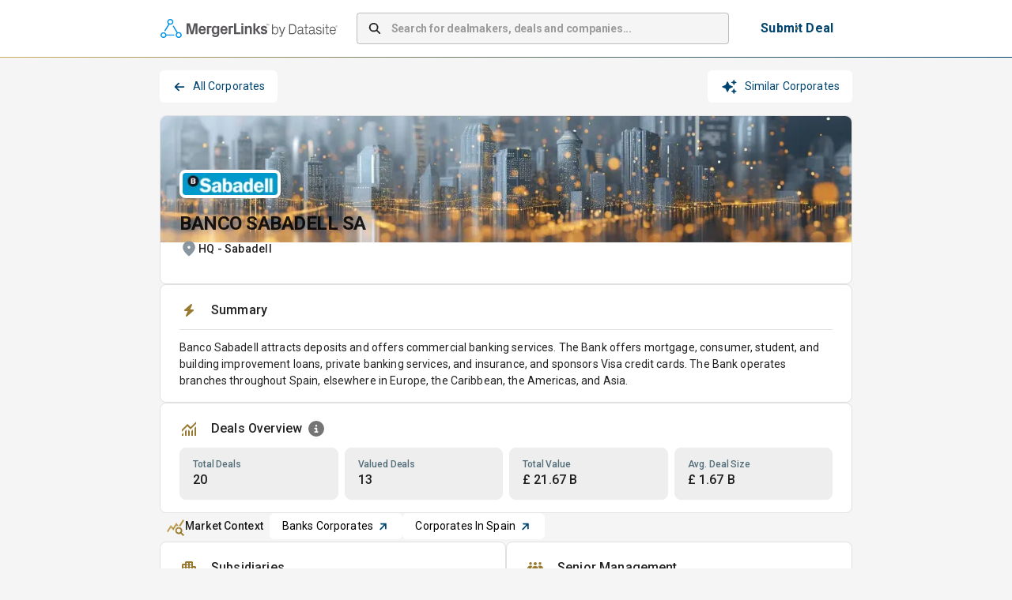

--- FILE ---
content_type: text/html; charset=utf-8
request_url: https://app.mergerlinks.com/companies/banco-de-sabadell-sa/deals
body_size: 39546
content:
<!DOCTYPE html><html lang="en"><head><meta charSet="utf-8"/><meta name="viewport" content="width=device-width, initial-scale=1"/><link rel="preload" as="image" imageSrcSet="/_next/image?url=%2F_next%2Fstatic%2Fmedia%2Fmergerlinks-by-datasite_rgb-pos-hor.77cea60d.svg&amp;w=256&amp;q=75 1x, /_next/image?url=%2F_next%2Fstatic%2Fmedia%2Fmergerlinks-by-datasite_rgb-pos-hor.77cea60d.svg&amp;w=640&amp;q=75 2x"/><link rel="preload" as="image" imageSrcSet="/_next/image?url=https%3A%2F%2Fmlpeu1images.blob.core.windows.net%2Fcamel%2Fcompany%2Fb2nZTN9MHJRbQEZsFnai2RAw&amp;w=128&amp;q=75 1x, /_next/image?url=https%3A%2F%2Fmlpeu1images.blob.core.windows.net%2Fcamel%2Fcompany%2Fb2nZTN9MHJRbQEZsFnai2RAw&amp;w=256&amp;q=75 2x"/><link rel="preload" as="image" imageSrcSet="/_next/image?url=https%3A%2F%2Fmlpeu1images.blob.core.windows.net%2Fcamel%2Fcompany%2FTga1ANkTzCbt5bboVLUvvQVV&amp;w=48&amp;q=75 1x, /_next/image?url=https%3A%2F%2Fmlpeu1images.blob.core.windows.net%2Fcamel%2Fcompany%2FTga1ANkTzCbt5bboVLUvvQVV&amp;w=96&amp;q=75 2x"/><link rel="stylesheet" href="/_next/static/css/bc0d3a659110bd9d.css" data-precedence="next"/><link rel="preload" as="script" fetchPriority="low" href="/_next/static/chunks/webpack-7e5b5d5cb2dc0753.js"/><script src="/_next/static/chunks/4bd1b696-100b9d70ed4e49c1.js" async=""></script><script src="/_next/static/chunks/1255-8befde0980f5cba9.js" async=""></script><script src="/_next/static/chunks/main-app-9ece9a9c22c68449.js" async=""></script><script src="/_next/static/chunks/62e89220-39fa10d9b8516562.js" async=""></script><script src="/_next/static/chunks/c33a6526-dbf95d4f5536b343.js" async=""></script><script src="/_next/static/chunks/5147-1455da42d97d65c3.js" async=""></script><script src="/_next/static/chunks/4647-2b3dedab6e585dc2.js" async=""></script><script src="/_next/static/chunks/5193-e8c7a8d812dd8000.js" async=""></script><script src="/_next/static/chunks/9332-b27c09ff9aa8aa6f.js" async=""></script><script src="/_next/static/chunks/6489-9f5dcbace9d19dbe.js" async=""></script><script src="/_next/static/chunks/2135-3eb04486141dcf85.js" async=""></script><script src="/_next/static/chunks/5826-b53ba78bb88ae0c8.js" async=""></script><script src="/_next/static/chunks/3460-76e972b85d152f8c.js" async=""></script><script src="/_next/static/chunks/8076-f2425d3ef103f837.js" async=""></script><script src="/_next/static/chunks/4530-56b678792b295ea4.js" async=""></script><script src="/_next/static/chunks/5249-18dea4b81be69ec3.js" async=""></script><script src="/_next/static/chunks/2988-6f1da390f7a78536.js" async=""></script><script src="/_next/static/chunks/9698-7b0a11e069fce69a.js" async=""></script><script src="/_next/static/chunks/921-c142e329e975b580.js" async=""></script><script src="/_next/static/chunks/4517-f35ec020b1762da1.js" async=""></script><script src="/_next/static/chunks/app/layout-413fdf4d81827652.js" async=""></script><script src="/_next/static/chunks/3701-b937bc78eb64c6d7.js" async=""></script><script src="/_next/static/chunks/1356-ee3827170669c42b.js" async=""></script><script src="/_next/static/chunks/2901-0da2695cabb31fb6.js" async=""></script><script src="/_next/static/chunks/4455-7633ffa449a998bb.js" async=""></script><script src="/_next/static/chunks/355-ce9f21855cdea6d0.js" async=""></script><script src="/_next/static/chunks/3664-d6ae9b6865f0c625.js" async=""></script><script src="/_next/static/chunks/8347-bc5d01ac8eaa2c4c.js" async=""></script><script src="/_next/static/chunks/1248-7b8c3938e7a96403.js" async=""></script><script src="/_next/static/chunks/app/(container)/layout-ef146e8509022bd5.js" async=""></script><script src="/_next/static/chunks/3528-379d172a7869f0a8.js" async=""></script><script src="/_next/static/chunks/app/(quick-profile)/layout-4fddab38ce8faf8d.js" async=""></script><script src="/_next/static/chunks/app/(container)/companies/%5Bslug%5D/deals/error-73935b19c3b2f055.js" async=""></script><script src="/_next/static/chunks/app/global-error-9f031277c761316d.js" async=""></script><script src="/_next/static/chunks/8cc6faea-06177138421f2356.js" async=""></script><script src="/_next/static/chunks/d648eb28-05c9445a2e0b2734.js" async=""></script><script src="/_next/static/chunks/9970-16c39c774349579f.js" async=""></script><script src="/_next/static/chunks/5642-3fa20ad4239992b7.js" async=""></script><script src="/_next/static/chunks/6615-9ae31067de39007c.js" async=""></script><script src="/_next/static/chunks/5478-230d2b11008c92d7.js" async=""></script><script src="/_next/static/chunks/app/(container)/companies/%5Bslug%5D/layout-aead9f795ce5f968.js" async=""></script><script src="/_next/static/chunks/1109-17c4266f4d8bcc48.js" async=""></script><script src="/_next/static/chunks/app/not-found-e0a7e6829e650c39.js" async=""></script><script src="/_next/static/chunks/app/(container)/companies/%5Bslug%5D/error-b2146755ec09be12.js" async=""></script><link rel="preload" href="https://www.googletagmanager.com/gtm.js?id=GTM-5HV86KGS" as="script"/><title>MergerLinks - BANCO SABADELL SA</title><meta name="description" content="Banco Sabadell attracts deposits and offers commercial banking services. The Bank offers mortgage, consumer, student, and building improvement loans, private banking services, and insurance, and sponsors Visa credit cards. The Bank operates branches throughout Spain, elsewhere in Europe, the Caribbean, the Americas, and Asia.
"/><link rel="canonical" href="/companies/banco-de-sabadell-sa/deals"/><link rel="icon" href="/favicon.ico" type="image/x-icon" sizes="32x32"/><script src="/_next/static/chunks/polyfills-42372ed130431b0a.js" noModule=""></script><style data-emotion="css-global 1prfaxn">@-webkit-keyframes mui-auto-fill{from{display:block;}}@keyframes mui-auto-fill{from{display:block;}}@-webkit-keyframes mui-auto-fill-cancel{from{display:block;}}@keyframes mui-auto-fill-cancel{from{display:block;}}</style><style data-emotion="css depviu 8xl60i 1k3q0q6 a8bb8j 1qu1x9q 1gk9i63 b1nmc2 1xbmdsx ye1kao iil916 1h2eaqn j7qwjs uli77q jc5ozp 19v3obk 9hdtf3 1l47frd 1hl415z oyb9ou 1isu56q 3b6sql 104hids 1ooubvk h2v8xi 5v2ak0 w4cd9x oawalp a0ui63 rim9i8 15adl2u vjikt h5koha 1mxvby5 lw3r95 1m20p5l 95g4uk 15ovzvn 87vp3w 1e0arfc csffzd 1bl8ydj 1n9i43o 10tp1rb p3md8 9jay18 unbmco 1vnmpa7 u81msc 6q7m68 1q9uvmg 16fs3wv 1hugs1u 1iw93ys 17sqods x2gpa6 1qm1lh 1iqqbva hp68mp 1nktwy7 1yuhvjn ud71zv 1vrtnbl 1d2c5it 18zsr3k ihus7j 1xhj18k vqqeuu 1t7nxgp jo5bni 1i6v7r6 korpoz 1qborub akwo6v d0qm6f h1vmkc 14d1bkx 97xb2o hf386u 1a8sjv 7wewp9 meqc7u 1hsafuq 15jmj7b 75rp2b 17mxn0w 11gfxg5 1q8jbqy 6hww0 gajhq5 1t06zqt 1gkwmd4 1o0y1dn gncbhs 5mx2ea 114oq18 12zubgw">@media print{.css-depviu{position:absolute!important;}}.css-8xl60i{margin-top:auto;}.css-1k3q0q6{display:-webkit-box;display:-webkit-flex;display:-ms-flexbox;display:flex;-webkit-flex-direction:column;-ms-flex-direction:column;flex-direction:column;min-height:70px;background-color:white;border-top:1px solid #F38932;margin-top:40px;}.css-a8bb8j{display:-webkit-box;display:-webkit-flex;display:-ms-flexbox;display:flex;-webkit-flex-direction:row;-ms-flex-direction:row;flex-direction:row;-webkit-align-items:center;-webkit-box-align:center;-ms-flex-align:center;align-items:center;-webkit-box-pack:center;-ms-flex-pack:center;-webkit-justify-content:center;justify-content:center;max-width:900px;margin-left:auto;margin-right:auto;width:100%;padding-left:12px;padding-right:12px;-webkit-flex:1;-ms-flex:1;flex:1;height:100%;}.css-1qu1x9q{display:-webkit-box;display:-webkit-flex;display:-ms-flexbox;display:flex;-webkit-flex-direction:column;-ms-flex-direction:column;flex-direction:column;-webkit-box-flex-wrap:wrap;-webkit-flex-wrap:wrap;-ms-flex-wrap:wrap;flex-wrap:wrap;-webkit-box-pack:justify;-webkit-justify-content:space-between;justify-content:space-between;width:100%;gap:24px;}@media (min-width:0px){.css-1qu1x9q{-webkit-flex-direction:column;-ms-flex-direction:column;flex-direction:column;}}@media (min-width:900px){.css-1qu1x9q{-webkit-flex-direction:row;-ms-flex-direction:row;flex-direction:row;}}@media (min-width:0px){.css-1qu1x9q{padding:24px;}}@media (min-width:900px){.css-1qu1x9q{padding:24px 0px;}}.css-1gk9i63{display:-webkit-box;display:-webkit-flex;display:-ms-flexbox;display:flex;-webkit-flex-direction:column;-ms-flex-direction:column;flex-direction:column;}@media (min-width:0px){.css-1gk9i63{-webkit-flex-direction:column;-ms-flex-direction:column;flex-direction:column;}}@media (min-width:900px){.css-1gk9i63{-webkit-flex-direction:row;-ms-flex-direction:row;flex-direction:row;}}@media (min-width:0px){.css-1gk9i63{gap:12px;}}@media (min-width:900px){.css-1gk9i63{gap:16px;}}.css-b1nmc2{-webkit-text-decoration:underline;text-decoration:underline;text-decoration-color:var(--Link-underlineColor);--Link-underlineColor:rgba(0, 68, 112, 0.4);font-size:14px;font-weight:400;color:black;}.css-b1nmc2:hover{text-decoration-color:inherit;}.css-1xbmdsx{margin:0;font:inherit;line-height:inherit;letter-spacing:inherit;color:#004470;-webkit-text-decoration:underline;text-decoration:underline;text-decoration-color:var(--Link-underlineColor);--Link-underlineColor:rgba(0, 68, 112, 0.4);font-size:14px;font-weight:400;color:black;}.css-1xbmdsx:hover{text-decoration-color:inherit;}.css-ye1kao{margin:0;font-family:"Roboto","Helvetica","Arial",sans-serif;font-weight:400;font-size:1rem;line-height:1.5;letter-spacing:0.00938em;color:black;cursor:pointer;font-size:14px;font-weight:400;}.css-iil916{-webkit-text-decoration:underline;text-decoration:underline;text-decoration-color:var(--Link-underlineColor);--Link-underlineColor:rgba(0, 68, 112, 0.4);margin:0;font-family:"Roboto","Helvetica","Arial",sans-serif;font-weight:400;font-size:1rem;line-height:1.5;letter-spacing:0.00938em;color:black;cursor:pointer;font-size:14px;font-weight:400;}.css-iil916:hover{text-decoration-color:inherit;}.css-1h2eaqn{margin:0;font:inherit;line-height:inherit;letter-spacing:inherit;color:#004470;-webkit-text-decoration:underline;text-decoration:underline;text-decoration-color:var(--Link-underlineColor);--Link-underlineColor:rgba(0, 68, 112, 0.4);margin:0;font-family:"Roboto","Helvetica","Arial",sans-serif;font-weight:400;font-size:1rem;line-height:1.5;letter-spacing:0.00938em;color:black;cursor:pointer;font-size:14px;font-weight:400;}.css-1h2eaqn:hover{text-decoration-color:inherit;}.css-j7qwjs{display:-webkit-box;display:-webkit-flex;display:-ms-flexbox;display:flex;-webkit-flex-direction:column;-ms-flex-direction:column;flex-direction:column;}.css-uli77q{margin:0;font-family:"Roboto","Helvetica","Arial",sans-serif;font-weight:400;font-size:1rem;line-height:1.5;letter-spacing:0.00938em;color:black;font-size:14px;font-weight:400;}.css-jc5ozp{margin:0;font-family:"Roboto","Helvetica","Arial",sans-serif;font-weight:400;font-size:1rem;line-height:1.5;letter-spacing:0.00938em;font-size:14px;font-weight:700;}.css-19v3obk{display:-webkit-box;display:-webkit-flex;display:-ms-flexbox;display:flex;-webkit-flex-direction:column;-ms-flex-direction:column;flex-direction:column;max-width:900px;margin-left:auto;margin-right:auto;width:100%;padding-left:12px;padding-right:12px;-webkit-flex:1;-ms-flex:1;flex:1;}.css-9hdtf3{background-color:white;border-bottom:1px solid;border-image:linear-gradient(to right, #CEAD5F 0%, #004470 100%) 1;}.css-1l47frd{display:-webkit-box;display:-webkit-flex;display:-ms-flexbox;display:flex;-webkit-flex-direction:row;-ms-flex-direction:row;flex-direction:row;padding-top:12px;padding-bottom:12px;height:50px;-webkit-align-items:center;-webkit-box-align:center;-ms-flex-align:center;align-items:center;-webkit-box-pack:center;-ms-flex-pack:center;-webkit-justify-content:center;justify-content:center;min-height:72px;max-width:900px;margin-left:auto;margin-right:auto;padding:12px;}.css-1hl415z{display:-webkit-box;display:-webkit-flex;display:-ms-flexbox;display:flex;-webkit-flex-direction:row;-ms-flex-direction:row;flex-direction:row;margin-left:1px;}.css-oyb9ou{-webkit-flex:1;-ms-flex:1;flex:1;}@media (min-width:0px){.css-oyb9ou{display:none;}}@media (min-width: 768px){.css-oyb9ou{display:-webkit-box;display:-webkit-flex;display:-ms-flexbox;display:flex;}}.css-1isu56q{width:100%;margin-bottom:16px;}@media (min-width: 768px){.css-1isu56q{margin-left:24px;margin-right:24px;margin-bottom:0px;max-width:540px;-webkit-box-flex:1;-webkit-flex-grow:1;-ms-flex-positive:1;flex-grow:1;}}.css-1isu56q .MuiInputBase-root{background-color:#f5f5f5;border-radius:4px;box-shadow:none;height:40px;}.css-1isu56q .MuiInputBase-root input::-webkit-input-placeholder{font-weight:700;letter-spacing:-0.21px;}.css-1isu56q .MuiInputBase-root input::-moz-placeholder{font-weight:700;letter-spacing:-0.21px;}.css-1isu56q .MuiInputBase-root input:-ms-input-placeholder{font-weight:700;letter-spacing:-0.21px;}.css-1isu56q .MuiInputBase-root input::placeholder{font-weight:700;letter-spacing:-0.21px;}.css-3b6sql{display:-webkit-inline-box;display:-webkit-inline-flex;display:-ms-inline-flexbox;display:inline-flex;-webkit-flex-direction:column;-ms-flex-direction:column;flex-direction:column;position:relative;min-width:0;padding:0;margin:0;border:0;vertical-align:top;width:100%;margin-bottom:16px;}@media (min-width: 768px){.css-3b6sql{margin-left:24px;margin-right:24px;margin-bottom:0px;max-width:540px;-webkit-box-flex:1;-webkit-flex-grow:1;-ms-flex-positive:1;flex-grow:1;}}.css-3b6sql .MuiInputBase-root{background-color:#f5f5f5;border-radius:4px;box-shadow:none;height:40px;}.css-3b6sql .MuiInputBase-root input::-webkit-input-placeholder{font-weight:700;letter-spacing:-0.21px;}.css-3b6sql .MuiInputBase-root input::-moz-placeholder{font-weight:700;letter-spacing:-0.21px;}.css-3b6sql .MuiInputBase-root input:-ms-input-placeholder{font-weight:700;letter-spacing:-0.21px;}.css-3b6sql .MuiInputBase-root input::placeholder{font-weight:700;letter-spacing:-0.21px;}.css-104hids{font-family:"Roboto","Helvetica","Arial",sans-serif;font-weight:400;font-size:1rem;line-height:1.4375em;letter-spacing:0.00938em;color:rgba(0, 0, 0, 0.87);box-sizing:border-box;position:relative;cursor:text;display:-webkit-inline-box;display:-webkit-inline-flex;display:-ms-inline-flexbox;display:inline-flex;-webkit-align-items:center;-webkit-box-align:center;-ms-flex-align:center;align-items:center;position:relative;border-radius:4px;padding-left:14px;font-size:14px;}.css-104hids.Mui-disabled{color:rgba(0, 0, 0, 0.38);cursor:default;}.css-104hids:hover .MuiOutlinedInput-notchedOutline{border-color:rgba(0, 0, 0, 0.87);}@media (hover: none){.css-104hids:hover .MuiOutlinedInput-notchedOutline{border-color:rgba(0, 0, 0, 0.23);}}.css-104hids.Mui-focused .MuiOutlinedInput-notchedOutline{border-width:2px;}.css-104hids.Mui-focused .MuiOutlinedInput-notchedOutline{border-color:#004470;}.css-104hids.Mui-error .MuiOutlinedInput-notchedOutline{border-color:#d32f2f;}.css-104hids.Mui-disabled .MuiOutlinedInput-notchedOutline{border-color:rgba(0, 0, 0, 0.26);}.css-1ooubvk{font:inherit;letter-spacing:inherit;color:currentColor;padding:4px 0 5px;border:0;box-sizing:content-box;background:none;height:1.4375em;margin:0;-webkit-tap-highlight-color:transparent;display:block;min-width:0;width:100%;-webkit-animation-name:mui-auto-fill-cancel;animation-name:mui-auto-fill-cancel;-webkit-animation-duration:10ms;animation-duration:10ms;padding:16.5px 14px;padding-left:0;}.css-1ooubvk::-webkit-input-placeholder{color:currentColor;opacity:0.42;-webkit-transition:opacity 200ms cubic-bezier(0.4, 0, 0.2, 1) 0ms;transition:opacity 200ms cubic-bezier(0.4, 0, 0.2, 1) 0ms;}.css-1ooubvk::-moz-placeholder{color:currentColor;opacity:0.42;-webkit-transition:opacity 200ms cubic-bezier(0.4, 0, 0.2, 1) 0ms;transition:opacity 200ms cubic-bezier(0.4, 0, 0.2, 1) 0ms;}.css-1ooubvk::-ms-input-placeholder{color:currentColor;opacity:0.42;-webkit-transition:opacity 200ms cubic-bezier(0.4, 0, 0.2, 1) 0ms;transition:opacity 200ms cubic-bezier(0.4, 0, 0.2, 1) 0ms;}.css-1ooubvk:focus{outline:0;}.css-1ooubvk:invalid{box-shadow:none;}.css-1ooubvk::-webkit-search-decoration{-webkit-appearance:none;}label[data-shrink=false]+.MuiInputBase-formControl .css-1ooubvk::-webkit-input-placeholder{opacity:0!important;}label[data-shrink=false]+.MuiInputBase-formControl .css-1ooubvk::-moz-placeholder{opacity:0!important;}label[data-shrink=false]+.MuiInputBase-formControl .css-1ooubvk::-ms-input-placeholder{opacity:0!important;}label[data-shrink=false]+.MuiInputBase-formControl .css-1ooubvk:focus::-webkit-input-placeholder{opacity:0.42;}label[data-shrink=false]+.MuiInputBase-formControl .css-1ooubvk:focus::-moz-placeholder{opacity:0.42;}label[data-shrink=false]+.MuiInputBase-formControl .css-1ooubvk:focus::-ms-input-placeholder{opacity:0.42;}.css-1ooubvk.Mui-disabled{opacity:1;-webkit-text-fill-color:rgba(0, 0, 0, 0.38);}.css-1ooubvk:-webkit-autofill{-webkit-animation-duration:5000s;animation-duration:5000s;-webkit-animation-name:mui-auto-fill;animation-name:mui-auto-fill;}.css-1ooubvk:-webkit-autofill{border-radius:inherit;}.css-h2v8xi{border-color:rgba(0, 0, 0, 0.23);}.css-5v2ak0{text-align:left;position:absolute;bottom:0;right:0;top:-5px;left:0;margin:0;padding:0 8px;pointer-events:none;border-radius:inherit;border-style:solid;border-width:1px;overflow:hidden;min-width:0%;border-color:rgba(0, 0, 0, 0.23);}.css-w4cd9x{float:unset;width:auto;overflow:hidden;padding:0;line-height:11px;-webkit-transition:width 150ms cubic-bezier(0.0, 0, 0.2, 1) 0ms;transition:width 150ms cubic-bezier(0.0, 0, 0.2, 1) 0ms;}@media (min-width:0px){.css-oawalp{display:none;}}@media (min-width: 768px){.css-oawalp{display:block;margin-right:8px;}}.css-a0ui63{font-family:"Roboto","Helvetica","Arial",sans-serif;font-weight:500;font-size:0.875rem;line-height:1.75;letter-spacing:0.02857em;text-transform:uppercase;min-width:64px;padding:6px 16px;border:0;border-radius:4px;-webkit-transition:background-color 250ms cubic-bezier(0.4, 0, 0.2, 1) 0ms,box-shadow 250ms cubic-bezier(0.4, 0, 0.2, 1) 0ms,border-color 250ms cubic-bezier(0.4, 0, 0.2, 1) 0ms,color 250ms cubic-bezier(0.4, 0, 0.2, 1) 0ms;transition:background-color 250ms cubic-bezier(0.4, 0, 0.2, 1) 0ms,box-shadow 250ms cubic-bezier(0.4, 0, 0.2, 1) 0ms,border-color 250ms cubic-bezier(0.4, 0, 0.2, 1) 0ms,color 250ms cubic-bezier(0.4, 0, 0.2, 1) 0ms;padding:6px 8px;color:var(--variant-textColor);background-color:var(--variant-textBg);--variant-textColor:#004470;--variant-outlinedColor:#004470;--variant-outlinedBorder:rgba(0, 68, 112, 0.5);--variant-containedColor:#fff;--variant-containedBg:#004470;box-shadow:none;-webkit-transition:background-color 250ms cubic-bezier(0.4, 0, 0.2, 1) 0ms,box-shadow 250ms cubic-bezier(0.4, 0, 0.2, 1) 0ms,border-color 250ms cubic-bezier(0.4, 0, 0.2, 1) 0ms;transition:background-color 250ms cubic-bezier(0.4, 0, 0.2, 1) 0ms,box-shadow 250ms cubic-bezier(0.4, 0, 0.2, 1) 0ms,border-color 250ms cubic-bezier(0.4, 0, 0.2, 1) 0ms;margin-right:0px;font-size:16px;background-color:white;padding-top:8px;padding-bottom:8px;padding-left:16px;padding-right:16px;}.css-a0ui63:hover{-webkit-text-decoration:none;text-decoration:none;}.css-a0ui63.Mui-disabled{color:rgba(0, 0, 0, 0.26);}@media (hover: hover){.css-a0ui63:hover{--variant-containedBg:#001F28;--variant-textBg:rgba(0, 68, 112, 0.04);--variant-outlinedBorder:#004470;--variant-outlinedBg:rgba(0, 68, 112, 0.04);}}.css-a0ui63:hover{box-shadow:none;}.css-a0ui63.Mui-focusVisible{box-shadow:none;}.css-a0ui63:active{box-shadow:none;}.css-a0ui63.Mui-disabled{box-shadow:none;}.css-a0ui63.MuiButton-loading{color:transparent;}.css-a0ui63::before{content:"";position:absolute;inset:0;border:2px solid transparent;border-radius:4px;background:linear-gradient(90deg, #CEAD5F, #004470) border-box;-webkit-mask:linear-gradient(#fff 0 0) padding-box,linear-gradient(#fff 0 0);-webkit-mask-composite:xor;-webkit-mask-composite:exclude;mask-composite:exclude;}.css-rim9i8{display:-webkit-inline-box;display:-webkit-inline-flex;display:-ms-inline-flexbox;display:inline-flex;-webkit-align-items:center;-webkit-box-align:center;-ms-flex-align:center;align-items:center;-webkit-box-pack:center;-ms-flex-pack:center;-webkit-justify-content:center;justify-content:center;position:relative;box-sizing:border-box;-webkit-tap-highlight-color:transparent;background-color:transparent;outline:0;border:0;margin:0;border-radius:0;padding:0;cursor:pointer;-webkit-user-select:none;-moz-user-select:none;-ms-user-select:none;user-select:none;vertical-align:middle;-moz-appearance:none;-webkit-appearance:none;-webkit-text-decoration:none;text-decoration:none;color:inherit;font-family:"Roboto","Helvetica","Arial",sans-serif;font-weight:500;font-size:0.875rem;line-height:1.75;letter-spacing:0.02857em;text-transform:uppercase;min-width:64px;padding:6px 16px;border:0;border-radius:4px;-webkit-transition:background-color 250ms cubic-bezier(0.4, 0, 0.2, 1) 0ms,box-shadow 250ms cubic-bezier(0.4, 0, 0.2, 1) 0ms,border-color 250ms cubic-bezier(0.4, 0, 0.2, 1) 0ms,color 250ms cubic-bezier(0.4, 0, 0.2, 1) 0ms;transition:background-color 250ms cubic-bezier(0.4, 0, 0.2, 1) 0ms,box-shadow 250ms cubic-bezier(0.4, 0, 0.2, 1) 0ms,border-color 250ms cubic-bezier(0.4, 0, 0.2, 1) 0ms,color 250ms cubic-bezier(0.4, 0, 0.2, 1) 0ms;padding:6px 8px;color:var(--variant-textColor);background-color:var(--variant-textBg);--variant-textColor:#004470;--variant-outlinedColor:#004470;--variant-outlinedBorder:rgba(0, 68, 112, 0.5);--variant-containedColor:#fff;--variant-containedBg:#004470;box-shadow:none;-webkit-transition:background-color 250ms cubic-bezier(0.4, 0, 0.2, 1) 0ms,box-shadow 250ms cubic-bezier(0.4, 0, 0.2, 1) 0ms,border-color 250ms cubic-bezier(0.4, 0, 0.2, 1) 0ms;transition:background-color 250ms cubic-bezier(0.4, 0, 0.2, 1) 0ms,box-shadow 250ms cubic-bezier(0.4, 0, 0.2, 1) 0ms,border-color 250ms cubic-bezier(0.4, 0, 0.2, 1) 0ms;margin-right:0px;font-size:16px;background-color:white;padding-top:8px;padding-bottom:8px;padding-left:16px;padding-right:16px;}.css-rim9i8::-moz-focus-inner{border-style:none;}.css-rim9i8.Mui-disabled{pointer-events:none;cursor:default;}@media print{.css-rim9i8{-webkit-print-color-adjust:exact;color-adjust:exact;}}.css-rim9i8:hover{-webkit-text-decoration:none;text-decoration:none;}.css-rim9i8.Mui-disabled{color:rgba(0, 0, 0, 0.26);}@media (hover: hover){.css-rim9i8:hover{--variant-containedBg:#001F28;--variant-textBg:rgba(0, 68, 112, 0.04);--variant-outlinedBorder:#004470;--variant-outlinedBg:rgba(0, 68, 112, 0.04);}}.css-rim9i8:hover{box-shadow:none;}.css-rim9i8.Mui-focusVisible{box-shadow:none;}.css-rim9i8:active{box-shadow:none;}.css-rim9i8.Mui-disabled{box-shadow:none;}.css-rim9i8.MuiButton-loading{color:transparent;}.css-rim9i8::before{content:"";position:absolute;inset:0;border:2px solid transparent;border-radius:4px;background:linear-gradient(90deg, #CEAD5F, #004470) border-box;-webkit-mask:linear-gradient(#fff 0 0) padding-box,linear-gradient(#fff 0 0);-webkit-mask-composite:xor;-webkit-mask-composite:exclude;mask-composite:exclude;}.css-15adl2u{margin:0;font-family:"Roboto","Helvetica","Arial",sans-serif;font-weight:400;font-size:1rem;line-height:1.5;letter-spacing:0.00938em;color:#004470;font-weight:700;text-transform:none;white-space:nowrap;}@media (min-width:0px){.css-vjikt{display:none;}}@media (min-width: 768px){.css-vjikt{display:block;}}.css-h5koha{display:-webkit-box;display:-webkit-flex;display:-ms-flexbox;display:flex;-webkit-flex-direction:row;-ms-flex-direction:row;flex-direction:row;margin-bottom:12px;width:100%;padding-left:12px;padding-right:12px;gap:8px;}@media (min-width:0px){.css-h5koha{display:-webkit-box;display:-webkit-flex;display:-ms-flexbox;display:flex;}}@media (min-width: 768px){.css-h5koha{display:none;}}.css-1mxvby5{font-family:"Roboto","Helvetica","Arial",sans-serif;font-weight:500;font-size:0.875rem;line-height:1.75;letter-spacing:0.02857em;text-transform:uppercase;min-width:64px;padding:6px 16px;border:0;border-radius:4px;-webkit-transition:background-color 250ms cubic-bezier(0.4, 0, 0.2, 1) 0ms,box-shadow 250ms cubic-bezier(0.4, 0, 0.2, 1) 0ms,border-color 250ms cubic-bezier(0.4, 0, 0.2, 1) 0ms,color 250ms cubic-bezier(0.4, 0, 0.2, 1) 0ms;transition:background-color 250ms cubic-bezier(0.4, 0, 0.2, 1) 0ms,box-shadow 250ms cubic-bezier(0.4, 0, 0.2, 1) 0ms,border-color 250ms cubic-bezier(0.4, 0, 0.2, 1) 0ms,color 250ms cubic-bezier(0.4, 0, 0.2, 1) 0ms;padding:6px 8px;color:var(--variant-textColor);background-color:var(--variant-textBg);--variant-textColor:#004470;--variant-outlinedColor:#004470;--variant-outlinedBorder:rgba(0, 68, 112, 0.5);--variant-containedColor:#fff;--variant-containedBg:#004470;box-shadow:none;-webkit-transition:background-color 250ms cubic-bezier(0.4, 0, 0.2, 1) 0ms,box-shadow 250ms cubic-bezier(0.4, 0, 0.2, 1) 0ms,border-color 250ms cubic-bezier(0.4, 0, 0.2, 1) 0ms;transition:background-color 250ms cubic-bezier(0.4, 0, 0.2, 1) 0ms,box-shadow 250ms cubic-bezier(0.4, 0, 0.2, 1) 0ms,border-color 250ms cubic-bezier(0.4, 0, 0.2, 1) 0ms;margin-right:0px;font-size:16px;background-color:white;padding-top:8px;padding-bottom:8px;padding-left:16px;padding-right:16px;width:100%;}.css-1mxvby5:hover{-webkit-text-decoration:none;text-decoration:none;}.css-1mxvby5.Mui-disabled{color:rgba(0, 0, 0, 0.26);}@media (hover: hover){.css-1mxvby5:hover{--variant-containedBg:#001F28;--variant-textBg:rgba(0, 68, 112, 0.04);--variant-outlinedBorder:#004470;--variant-outlinedBg:rgba(0, 68, 112, 0.04);}}.css-1mxvby5:hover{box-shadow:none;}.css-1mxvby5.Mui-focusVisible{box-shadow:none;}.css-1mxvby5:active{box-shadow:none;}.css-1mxvby5.Mui-disabled{box-shadow:none;}.css-1mxvby5.MuiButton-loading{color:transparent;}.css-1mxvby5::before{content:"";position:absolute;inset:0;border:2px solid transparent;border-radius:4px;background:linear-gradient(90deg, #CEAD5F, #004470) border-box;-webkit-mask:linear-gradient(#fff 0 0) padding-box,linear-gradient(#fff 0 0);-webkit-mask-composite:xor;-webkit-mask-composite:exclude;mask-composite:exclude;}.css-lw3r95{display:-webkit-inline-box;display:-webkit-inline-flex;display:-ms-inline-flexbox;display:inline-flex;-webkit-align-items:center;-webkit-box-align:center;-ms-flex-align:center;align-items:center;-webkit-box-pack:center;-ms-flex-pack:center;-webkit-justify-content:center;justify-content:center;position:relative;box-sizing:border-box;-webkit-tap-highlight-color:transparent;background-color:transparent;outline:0;border:0;margin:0;border-radius:0;padding:0;cursor:pointer;-webkit-user-select:none;-moz-user-select:none;-ms-user-select:none;user-select:none;vertical-align:middle;-moz-appearance:none;-webkit-appearance:none;-webkit-text-decoration:none;text-decoration:none;color:inherit;font-family:"Roboto","Helvetica","Arial",sans-serif;font-weight:500;font-size:0.875rem;line-height:1.75;letter-spacing:0.02857em;text-transform:uppercase;min-width:64px;padding:6px 16px;border:0;border-radius:4px;-webkit-transition:background-color 250ms cubic-bezier(0.4, 0, 0.2, 1) 0ms,box-shadow 250ms cubic-bezier(0.4, 0, 0.2, 1) 0ms,border-color 250ms cubic-bezier(0.4, 0, 0.2, 1) 0ms,color 250ms cubic-bezier(0.4, 0, 0.2, 1) 0ms;transition:background-color 250ms cubic-bezier(0.4, 0, 0.2, 1) 0ms,box-shadow 250ms cubic-bezier(0.4, 0, 0.2, 1) 0ms,border-color 250ms cubic-bezier(0.4, 0, 0.2, 1) 0ms,color 250ms cubic-bezier(0.4, 0, 0.2, 1) 0ms;padding:6px 8px;color:var(--variant-textColor);background-color:var(--variant-textBg);--variant-textColor:#004470;--variant-outlinedColor:#004470;--variant-outlinedBorder:rgba(0, 68, 112, 0.5);--variant-containedColor:#fff;--variant-containedBg:#004470;box-shadow:none;-webkit-transition:background-color 250ms cubic-bezier(0.4, 0, 0.2, 1) 0ms,box-shadow 250ms cubic-bezier(0.4, 0, 0.2, 1) 0ms,border-color 250ms cubic-bezier(0.4, 0, 0.2, 1) 0ms;transition:background-color 250ms cubic-bezier(0.4, 0, 0.2, 1) 0ms,box-shadow 250ms cubic-bezier(0.4, 0, 0.2, 1) 0ms,border-color 250ms cubic-bezier(0.4, 0, 0.2, 1) 0ms;margin-right:0px;font-size:16px;background-color:white;padding-top:8px;padding-bottom:8px;padding-left:16px;padding-right:16px;width:100%;}.css-lw3r95::-moz-focus-inner{border-style:none;}.css-lw3r95.Mui-disabled{pointer-events:none;cursor:default;}@media print{.css-lw3r95{-webkit-print-color-adjust:exact;color-adjust:exact;}}.css-lw3r95:hover{-webkit-text-decoration:none;text-decoration:none;}.css-lw3r95.Mui-disabled{color:rgba(0, 0, 0, 0.26);}@media (hover: hover){.css-lw3r95:hover{--variant-containedBg:#001F28;--variant-textBg:rgba(0, 68, 112, 0.04);--variant-outlinedBorder:#004470;--variant-outlinedBg:rgba(0, 68, 112, 0.04);}}.css-lw3r95:hover{box-shadow:none;}.css-lw3r95.Mui-focusVisible{box-shadow:none;}.css-lw3r95:active{box-shadow:none;}.css-lw3r95.Mui-disabled{box-shadow:none;}.css-lw3r95.MuiButton-loading{color:transparent;}.css-lw3r95::before{content:"";position:absolute;inset:0;border:2px solid transparent;border-radius:4px;background:linear-gradient(90deg, #CEAD5F, #004470) border-box;-webkit-mask:linear-gradient(#fff 0 0) padding-box,linear-gradient(#fff 0 0);-webkit-mask-composite:xor;-webkit-mask-composite:exclude;mask-composite:exclude;}.css-1m20p5l{display:-webkit-box;display:-webkit-flex;display:-ms-flexbox;display:flex;padding-left:12px;padding-right:12px;}@media (min-width: 768px){.css-1m20p5l{display:none;padding-left:0px;padding-right:0px;}}.css-95g4uk{display:-webkit-box;display:-webkit-flex;display:-ms-flexbox;display:flex;-webkit-flex-direction:row;-ms-flex-direction:row;flex-direction:row;-webkit-box-pack:justify;-webkit-justify-content:space-between;justify-content:space-between;-webkit-align-items:center;-webkit-box-align:center;-ms-flex-align:center;align-items:center;}.css-15ovzvn{background:#FFF;border:none;color:primary.main;padding:10px 16px;font-size:14px;font-weight:500;border-radius:6px;text-transform:capitalize;cursor:pointer;margin-top:16px;width:auto;}@media (max-width:899.95px){.css-15ovzvn{padding:8px 12px;}}.css-87vp3w{font-family:"Roboto","Helvetica","Arial",sans-serif;font-weight:500;font-size:0.875rem;line-height:1.75;letter-spacing:0.02857em;text-transform:uppercase;min-width:64px;padding:6px 16px;border:0;border-radius:4px;-webkit-transition:background-color 250ms cubic-bezier(0.4, 0, 0.2, 1) 0ms,box-shadow 250ms cubic-bezier(0.4, 0, 0.2, 1) 0ms,border-color 250ms cubic-bezier(0.4, 0, 0.2, 1) 0ms,color 250ms cubic-bezier(0.4, 0, 0.2, 1) 0ms;transition:background-color 250ms cubic-bezier(0.4, 0, 0.2, 1) 0ms,box-shadow 250ms cubic-bezier(0.4, 0, 0.2, 1) 0ms,border-color 250ms cubic-bezier(0.4, 0, 0.2, 1) 0ms,color 250ms cubic-bezier(0.4, 0, 0.2, 1) 0ms;padding:6px 8px;color:var(--variant-textColor);background-color:var(--variant-textBg);--variant-textColor:#004470;--variant-outlinedColor:#004470;--variant-outlinedBorder:rgba(0, 68, 112, 0.5);--variant-containedColor:#fff;--variant-containedBg:#004470;-webkit-transition:background-color 250ms cubic-bezier(0.4, 0, 0.2, 1) 0ms,box-shadow 250ms cubic-bezier(0.4, 0, 0.2, 1) 0ms,border-color 250ms cubic-bezier(0.4, 0, 0.2, 1) 0ms;transition:background-color 250ms cubic-bezier(0.4, 0, 0.2, 1) 0ms,box-shadow 250ms cubic-bezier(0.4, 0, 0.2, 1) 0ms,border-color 250ms cubic-bezier(0.4, 0, 0.2, 1) 0ms;background:#FFF;border:none;color:primary.main;padding:10px 16px;font-size:14px;font-weight:500;border-radius:6px;text-transform:capitalize;cursor:pointer;margin-top:16px;width:auto;}.css-87vp3w:hover{-webkit-text-decoration:none;text-decoration:none;}.css-87vp3w.Mui-disabled{color:rgba(0, 0, 0, 0.26);}@media (hover: hover){.css-87vp3w:hover{--variant-containedBg:#001F28;--variant-textBg:rgba(0, 68, 112, 0.04);--variant-outlinedBorder:#004470;--variant-outlinedBg:rgba(0, 68, 112, 0.04);}}.css-87vp3w.MuiButton-loading{color:transparent;}@media (max-width:899.95px){.css-87vp3w{padding:8px 12px;}}.css-1e0arfc{display:-webkit-inline-box;display:-webkit-inline-flex;display:-ms-inline-flexbox;display:inline-flex;-webkit-align-items:center;-webkit-box-align:center;-ms-flex-align:center;align-items:center;-webkit-box-pack:center;-ms-flex-pack:center;-webkit-justify-content:center;justify-content:center;position:relative;box-sizing:border-box;-webkit-tap-highlight-color:transparent;background-color:transparent;outline:0;border:0;margin:0;border-radius:0;padding:0;cursor:pointer;-webkit-user-select:none;-moz-user-select:none;-ms-user-select:none;user-select:none;vertical-align:middle;-moz-appearance:none;-webkit-appearance:none;-webkit-text-decoration:none;text-decoration:none;color:inherit;font-family:"Roboto","Helvetica","Arial",sans-serif;font-weight:500;font-size:0.875rem;line-height:1.75;letter-spacing:0.02857em;text-transform:uppercase;min-width:64px;padding:6px 16px;border:0;border-radius:4px;-webkit-transition:background-color 250ms cubic-bezier(0.4, 0, 0.2, 1) 0ms,box-shadow 250ms cubic-bezier(0.4, 0, 0.2, 1) 0ms,border-color 250ms cubic-bezier(0.4, 0, 0.2, 1) 0ms,color 250ms cubic-bezier(0.4, 0, 0.2, 1) 0ms;transition:background-color 250ms cubic-bezier(0.4, 0, 0.2, 1) 0ms,box-shadow 250ms cubic-bezier(0.4, 0, 0.2, 1) 0ms,border-color 250ms cubic-bezier(0.4, 0, 0.2, 1) 0ms,color 250ms cubic-bezier(0.4, 0, 0.2, 1) 0ms;padding:6px 8px;color:var(--variant-textColor);background-color:var(--variant-textBg);--variant-textColor:#004470;--variant-outlinedColor:#004470;--variant-outlinedBorder:rgba(0, 68, 112, 0.5);--variant-containedColor:#fff;--variant-containedBg:#004470;-webkit-transition:background-color 250ms cubic-bezier(0.4, 0, 0.2, 1) 0ms,box-shadow 250ms cubic-bezier(0.4, 0, 0.2, 1) 0ms,border-color 250ms cubic-bezier(0.4, 0, 0.2, 1) 0ms;transition:background-color 250ms cubic-bezier(0.4, 0, 0.2, 1) 0ms,box-shadow 250ms cubic-bezier(0.4, 0, 0.2, 1) 0ms,border-color 250ms cubic-bezier(0.4, 0, 0.2, 1) 0ms;background:#FFF;border:none;color:primary.main;padding:10px 16px;font-size:14px;font-weight:500;border-radius:6px;text-transform:capitalize;cursor:pointer;margin-top:16px;width:auto;}.css-1e0arfc::-moz-focus-inner{border-style:none;}.css-1e0arfc.Mui-disabled{pointer-events:none;cursor:default;}@media print{.css-1e0arfc{-webkit-print-color-adjust:exact;color-adjust:exact;}}.css-1e0arfc:hover{-webkit-text-decoration:none;text-decoration:none;}.css-1e0arfc.Mui-disabled{color:rgba(0, 0, 0, 0.26);}@media (hover: hover){.css-1e0arfc:hover{--variant-containedBg:#001F28;--variant-textBg:rgba(0, 68, 112, 0.04);--variant-outlinedBorder:#004470;--variant-outlinedBg:rgba(0, 68, 112, 0.04);}}.css-1e0arfc.MuiButton-loading{color:transparent;}@media (max-width:899.95px){.css-1e0arfc{padding:8px 12px;}}.css-csffzd{display:-webkit-box;display:-webkit-flex;display:-ms-flexbox;display:flex;-webkit-flex-direction:row;-ms-flex-direction:row;flex-direction:row;-webkit-align-items:center;-webkit-box-align:center;-ms-flex-align:center;align-items:center;}.css-csffzd>:not(style):not(style){margin:0;}.css-csffzd>:not(style)~:not(style){margin-left:8px;}.css-1bl8ydj{margin:0;font-family:"Roboto","Helvetica","Arial",sans-serif;font-weight:400;font-size:1rem;line-height:1.5;letter-spacing:0.00938em;font-size:14px;text-transform:capitalize;}.css-1n9i43o{background:#FFF;border:none;color:primary.main;padding:10px 16px;font-size:14px;font-weight:500;border-radius:6px;text-transform:capitalize;cursor:pointer;margin-top:16px;}@media (max-width:899.95px){.css-1n9i43o{padding:8px 12px;}}@media (min-width:0px){.css-1n9i43o{width:100%;}}@media (min-width:600px){.css-1n9i43o{width:auto;}}.css-10tp1rb{font-family:"Roboto","Helvetica","Arial",sans-serif;font-weight:500;font-size:0.875rem;line-height:1.75;letter-spacing:0.02857em;text-transform:uppercase;min-width:64px;padding:6px 16px;border:0;border-radius:4px;-webkit-transition:background-color 250ms cubic-bezier(0.4, 0, 0.2, 1) 0ms,box-shadow 250ms cubic-bezier(0.4, 0, 0.2, 1) 0ms,border-color 250ms cubic-bezier(0.4, 0, 0.2, 1) 0ms,color 250ms cubic-bezier(0.4, 0, 0.2, 1) 0ms;transition:background-color 250ms cubic-bezier(0.4, 0, 0.2, 1) 0ms,box-shadow 250ms cubic-bezier(0.4, 0, 0.2, 1) 0ms,border-color 250ms cubic-bezier(0.4, 0, 0.2, 1) 0ms,color 250ms cubic-bezier(0.4, 0, 0.2, 1) 0ms;padding:6px 8px;color:var(--variant-textColor);background-color:var(--variant-textBg);--variant-textColor:#004470;--variant-outlinedColor:#004470;--variant-outlinedBorder:rgba(0, 68, 112, 0.5);--variant-containedColor:#fff;--variant-containedBg:#004470;-webkit-transition:background-color 250ms cubic-bezier(0.4, 0, 0.2, 1) 0ms,box-shadow 250ms cubic-bezier(0.4, 0, 0.2, 1) 0ms,border-color 250ms cubic-bezier(0.4, 0, 0.2, 1) 0ms;transition:background-color 250ms cubic-bezier(0.4, 0, 0.2, 1) 0ms,box-shadow 250ms cubic-bezier(0.4, 0, 0.2, 1) 0ms,border-color 250ms cubic-bezier(0.4, 0, 0.2, 1) 0ms;background:#FFF;border:none;color:primary.main;padding:10px 16px;font-size:14px;font-weight:500;border-radius:6px;text-transform:capitalize;cursor:pointer;margin-top:16px;}.css-10tp1rb:hover{-webkit-text-decoration:none;text-decoration:none;}.css-10tp1rb.Mui-disabled{color:rgba(0, 0, 0, 0.26);}@media (hover: hover){.css-10tp1rb:hover{--variant-containedBg:#001F28;--variant-textBg:rgba(0, 68, 112, 0.04);--variant-outlinedBorder:#004470;--variant-outlinedBg:rgba(0, 68, 112, 0.04);}}.css-10tp1rb.MuiButton-loading{color:transparent;}@media (max-width:899.95px){.css-10tp1rb{padding:8px 12px;}}@media (min-width:0px){.css-10tp1rb{width:100%;}}@media (min-width:600px){.css-10tp1rb{width:auto;}}.css-p3md8{display:-webkit-inline-box;display:-webkit-inline-flex;display:-ms-inline-flexbox;display:inline-flex;-webkit-align-items:center;-webkit-box-align:center;-ms-flex-align:center;align-items:center;-webkit-box-pack:center;-ms-flex-pack:center;-webkit-justify-content:center;justify-content:center;position:relative;box-sizing:border-box;-webkit-tap-highlight-color:transparent;background-color:transparent;outline:0;border:0;margin:0;border-radius:0;padding:0;cursor:pointer;-webkit-user-select:none;-moz-user-select:none;-ms-user-select:none;user-select:none;vertical-align:middle;-moz-appearance:none;-webkit-appearance:none;-webkit-text-decoration:none;text-decoration:none;color:inherit;font-family:"Roboto","Helvetica","Arial",sans-serif;font-weight:500;font-size:0.875rem;line-height:1.75;letter-spacing:0.02857em;text-transform:uppercase;min-width:64px;padding:6px 16px;border:0;border-radius:4px;-webkit-transition:background-color 250ms cubic-bezier(0.4, 0, 0.2, 1) 0ms,box-shadow 250ms cubic-bezier(0.4, 0, 0.2, 1) 0ms,border-color 250ms cubic-bezier(0.4, 0, 0.2, 1) 0ms,color 250ms cubic-bezier(0.4, 0, 0.2, 1) 0ms;transition:background-color 250ms cubic-bezier(0.4, 0, 0.2, 1) 0ms,box-shadow 250ms cubic-bezier(0.4, 0, 0.2, 1) 0ms,border-color 250ms cubic-bezier(0.4, 0, 0.2, 1) 0ms,color 250ms cubic-bezier(0.4, 0, 0.2, 1) 0ms;padding:6px 8px;color:var(--variant-textColor);background-color:var(--variant-textBg);--variant-textColor:#004470;--variant-outlinedColor:#004470;--variant-outlinedBorder:rgba(0, 68, 112, 0.5);--variant-containedColor:#fff;--variant-containedBg:#004470;-webkit-transition:background-color 250ms cubic-bezier(0.4, 0, 0.2, 1) 0ms,box-shadow 250ms cubic-bezier(0.4, 0, 0.2, 1) 0ms,border-color 250ms cubic-bezier(0.4, 0, 0.2, 1) 0ms;transition:background-color 250ms cubic-bezier(0.4, 0, 0.2, 1) 0ms,box-shadow 250ms cubic-bezier(0.4, 0, 0.2, 1) 0ms,border-color 250ms cubic-bezier(0.4, 0, 0.2, 1) 0ms;background:#FFF;border:none;color:primary.main;padding:10px 16px;font-size:14px;font-weight:500;border-radius:6px;text-transform:capitalize;cursor:pointer;margin-top:16px;}.css-p3md8::-moz-focus-inner{border-style:none;}.css-p3md8.Mui-disabled{pointer-events:none;cursor:default;}@media print{.css-p3md8{-webkit-print-color-adjust:exact;color-adjust:exact;}}.css-p3md8:hover{-webkit-text-decoration:none;text-decoration:none;}.css-p3md8.Mui-disabled{color:rgba(0, 0, 0, 0.26);}@media (hover: hover){.css-p3md8:hover{--variant-containedBg:#001F28;--variant-textBg:rgba(0, 68, 112, 0.04);--variant-outlinedBorder:#004470;--variant-outlinedBg:rgba(0, 68, 112, 0.04);}}.css-p3md8.MuiButton-loading{color:transparent;}@media (max-width:899.95px){.css-p3md8{padding:8px 12px;}}@media (min-width:0px){.css-p3md8{width:100%;}}@media (min-width:600px){.css-p3md8{width:auto;}}.css-9jay18{display:-webkit-box;display:-webkit-flex;display:-ms-flexbox;display:flex;-webkit-flex-direction:row;-ms-flex-direction:row;flex-direction:row;-webkit-box-pack:justify;-webkit-justify-content:space-between;justify-content:space-between;}.css-unbmco{margin:0;font-family:"Roboto","Helvetica","Arial",sans-serif;font-weight:400;font-size:1rem;line-height:1.5;letter-spacing:0.00938em;font-size:14px;}.css-1vnmpa7{margin-left:8px;margin-bottom:16px;height:30px;width:30px;-webkit-animation:spin 1s linear infinite;animation:spin 1s linear infinite;}@-webkit-keyframes spin{from{-webkit-transform:rotate(0deg);-moz-transform:rotate(0deg);-ms-transform:rotate(0deg);transform:rotate(0deg);}to{-webkit-transform:rotate(360deg);-moz-transform:rotate(360deg);-ms-transform:rotate(360deg);transform:rotate(360deg);}}@keyframes spin{from{-webkit-transform:rotate(0deg);-moz-transform:rotate(0deg);-ms-transform:rotate(0deg);transform:rotate(0deg);}to{-webkit-transform:rotate(360deg);-moz-transform:rotate(360deg);-ms-transform:rotate(360deg);transform:rotate(360deg);}}.css-u81msc{-webkit-user-select:none;-moz-user-select:none;-ms-user-select:none;user-select:none;width:1em;height:1em;display:inline-block;-webkit-flex-shrink:0;-ms-flex-negative:0;flex-shrink:0;-webkit-transition:fill 200ms cubic-bezier(0.4, 0, 0.2, 1) 0ms;transition:fill 200ms cubic-bezier(0.4, 0, 0.2, 1) 0ms;font-size:1.5rem;}.css-6q7m68{display:-webkit-box;display:-webkit-flex;display:-ms-flexbox;display:flex;-webkit-flex-direction:column;-ms-flex-direction:column;flex-direction:column;row-gap:16px;}.css-1q9uvmg{background-color:#FFFFFF;border-radius:8px;border:1px solid;border-color:#e0e0e0;box-shadow:none;width:100%;display:-webkit-box;display:-webkit-flex;display:-ms-flexbox;display:flex;-webkit-flex-direction:column;-ms-flex-direction:column;flex-direction:column;overflow:initial;margin-top:16px;}.css-16fs3wv{overflow:hidden;background-color:#FFFFFF;border-radius:8px;border:1px solid;border-color:#e0e0e0;box-shadow:none;width:100%;display:-webkit-box;display:-webkit-flex;display:-ms-flexbox;display:flex;-webkit-flex-direction:column;-ms-flex-direction:column;flex-direction:column;overflow:initial;margin-top:16px;}.css-1hugs1u{background-color:#fff;color:rgba(0, 0, 0, 0.87);-webkit-transition:box-shadow 300ms cubic-bezier(0.4, 0, 0.2, 1) 0ms;transition:box-shadow 300ms cubic-bezier(0.4, 0, 0.2, 1) 0ms;border-radius:4px;box-shadow:var(--Paper-shadow);background-image:var(--Paper-overlay);overflow:hidden;background-color:#FFFFFF;border-radius:8px;border:1px solid;border-color:#e0e0e0;box-shadow:none;width:100%;display:-webkit-box;display:-webkit-flex;display:-ms-flexbox;display:flex;-webkit-flex-direction:column;-ms-flex-direction:column;flex-direction:column;overflow:initial;margin-top:16px;}.css-1iw93ys{border-top-left-radius:8px;border-top-right-radius:8px;width:100%;overflow:hidden;}.css-17sqods{height:160px;width:100%;}.css-x2gpa6{display:-webkit-box;display:-webkit-flex;display:-ms-flexbox;display:flex;-webkit-flex-direction:column;-ms-flex-direction:column;flex-direction:column;padding:16px 24px;margin-top:-108px;}.css-1qm1lh{margin-bottom:16px;}.css-1iqqbva{margin:0;font-family:"Roboto","Helvetica","Arial",sans-serif;font-weight:300;font-size:6rem;line-height:1.167;letter-spacing:-0.01562em;font-size:24px;font-weight:700;line-height:32px;letter-spacing:-0.48px;margin-bottom:4px;}.css-hp68mp{display:-webkit-box;display:-webkit-flex;display:-ms-flexbox;display:flex;-webkit-flex-direction:row;-ms-flex-direction:row;flex-direction:row;gap:8px;-webkit-align-items:center;-webkit-box-align:center;-ms-flex-align:center;align-items:center;}.css-1nktwy7{margin:0;font-family:"Roboto","Helvetica","Arial",sans-serif;font-weight:400;font-size:1rem;line-height:1.5;letter-spacing:0.00938em;font-size:14px;font-weight:500;line-height:20px;letter-spacing:0.21px;}.css-1yuhvjn{margin-top:16px;}.css-ud71zv{background-color:#FFFFFF;border-radius:8px;border:1px solid;border-color:#e0e0e0;box-shadow:none;width:100%;display:-webkit-box;display:-webkit-flex;display:-ms-flexbox;display:flex;-webkit-flex-direction:column;-ms-flex-direction:column;flex-direction:column;overflow:initial;padding:8px;}.css-1vrtnbl{overflow:hidden;background-color:#FFFFFF;border-radius:8px;border:1px solid;border-color:#e0e0e0;box-shadow:none;width:100%;display:-webkit-box;display:-webkit-flex;display:-ms-flexbox;display:flex;-webkit-flex-direction:column;-ms-flex-direction:column;flex-direction:column;overflow:initial;padding:8px;}.css-1d2c5it{background-color:#fff;color:rgba(0, 0, 0, 0.87);-webkit-transition:box-shadow 300ms cubic-bezier(0.4, 0, 0.2, 1) 0ms;transition:box-shadow 300ms cubic-bezier(0.4, 0, 0.2, 1) 0ms;border-radius:4px;box-shadow:var(--Paper-shadow);background-image:var(--Paper-overlay);overflow:hidden;background-color:#FFFFFF;border-radius:8px;border:1px solid;border-color:#e0e0e0;box-shadow:none;width:100%;display:-webkit-box;display:-webkit-flex;display:-ms-flexbox;display:flex;-webkit-flex-direction:column;-ms-flex-direction:column;flex-direction:column;overflow:initial;padding:8px;}.css-18zsr3k{display:-webkit-box;display:-webkit-flex;display:-ms-flexbox;display:flex;-webkit-flex-direction:column;-ms-flex-direction:column;flex-direction:column;}.css-18zsr3k>:not(style):not(style){margin:0;}.css-18zsr3k>:not(style)~:not(style){margin-top:8px;}.css-ihus7j{display:-webkit-box;display:-webkit-flex;display:-ms-flexbox;display:flex;-webkit-flex-direction:column;-ms-flex-direction:column;flex-direction:column;color:#98792f;-webkit-align-items:center;-webkit-box-align:center;-ms-flex-align:center;align-items:center;-webkit-box-pack:center;-ms-flex-pack:center;-webkit-justify-content:center;justify-content:center;height:48px;width:48px;padding-left:8px;}.css-1xhj18k{display:-webkit-box;display:-webkit-flex;display:-ms-flexbox;display:flex;-webkit-flex-direction:row;-ms-flex-direction:row;flex-direction:row;}.css-vqqeuu{margin:0;font-family:"Roboto","Helvetica","Arial",sans-serif;font-weight:400;font-size:1rem;line-height:1.5;letter-spacing:0.00938em;font-size:16px;font-weight:500;line-height:24px;letter-spacing:0.15px;}.css-1t7nxgp{margin-top:0px!important;}.css-jo5bni{margin:0;-webkit-flex-shrink:0;-ms-flex-negative:0;flex-shrink:0;border-width:0;border-style:solid;border-color:rgba(0, 0, 0, 0.12);border-bottom-width:thin;margin-left:16px;margin-right:16px;margin-bottom:12px;}.css-1i6v7r6{margin:0;font-family:"Roboto","Helvetica","Arial",sans-serif;font-weight:400;font-size:1rem;line-height:1.5;letter-spacing:0.00938em;padding-left:16px;padding-right:16px;padding-bottom:8px;font-size:14px;}.css-korpoz{-webkit-user-select:none;-moz-user-select:none;-ms-user-select:none;user-select:none;width:1em;height:1em;display:inline-block;-webkit-flex-shrink:0;-ms-flex-negative:0;flex-shrink:0;-webkit-transition:fill 200ms cubic-bezier(0.4, 0, 0.2, 1) 0ms;transition:fill 200ms cubic-bezier(0.4, 0, 0.2, 1) 0ms;font-size:1.5rem;}.css-1qborub{text-align:center;-webkit-flex:0 0 auto;-ms-flex:0 0 auto;flex:0 0 auto;font-size:1.5rem;padding:8px;border-radius:50%;color:rgba(0, 0, 0, 0.54);-webkit-transition:background-color 150ms cubic-bezier(0.4, 0, 0.2, 1) 0ms;transition:background-color 150ms cubic-bezier(0.4, 0, 0.2, 1) 0ms;--IconButton-hoverBg:rgba(0, 0, 0, 0.04);padding:0px 8px;-webkit-align-items:center;-webkit-box-align:center;-ms-flex-align:center;align-items:center;}.css-1qborub:hover{background-color:var(--IconButton-hoverBg);}@media (hover: none){.css-1qborub:hover{background-color:transparent;}}.css-1qborub.Mui-disabled{background-color:transparent;color:rgba(0, 0, 0, 0.26);}.css-1qborub.MuiIconButton-loading{color:transparent;}.css-1qborub:hover{background-color:transparent;}.css-akwo6v{display:-webkit-inline-box;display:-webkit-inline-flex;display:-ms-inline-flexbox;display:inline-flex;-webkit-align-items:center;-webkit-box-align:center;-ms-flex-align:center;align-items:center;-webkit-box-pack:center;-ms-flex-pack:center;-webkit-justify-content:center;justify-content:center;position:relative;box-sizing:border-box;-webkit-tap-highlight-color:transparent;background-color:transparent;outline:0;border:0;margin:0;border-radius:0;padding:0;cursor:pointer;-webkit-user-select:none;-moz-user-select:none;-ms-user-select:none;user-select:none;vertical-align:middle;-moz-appearance:none;-webkit-appearance:none;-webkit-text-decoration:none;text-decoration:none;color:inherit;text-align:center;-webkit-flex:0 0 auto;-ms-flex:0 0 auto;flex:0 0 auto;font-size:1.5rem;padding:8px;border-radius:50%;color:rgba(0, 0, 0, 0.54);-webkit-transition:background-color 150ms cubic-bezier(0.4, 0, 0.2, 1) 0ms;transition:background-color 150ms cubic-bezier(0.4, 0, 0.2, 1) 0ms;--IconButton-hoverBg:rgba(0, 0, 0, 0.04);padding:0px 8px;-webkit-align-items:center;-webkit-box-align:center;-ms-flex-align:center;align-items:center;}.css-akwo6v::-moz-focus-inner{border-style:none;}.css-akwo6v.Mui-disabled{pointer-events:none;cursor:default;}@media print{.css-akwo6v{-webkit-print-color-adjust:exact;color-adjust:exact;}}.css-akwo6v:hover{background-color:var(--IconButton-hoverBg);}@media (hover: none){.css-akwo6v:hover{background-color:transparent;}}.css-akwo6v.Mui-disabled{background-color:transparent;color:rgba(0, 0, 0, 0.26);}.css-akwo6v.MuiIconButton-loading{color:transparent;}.css-akwo6v:hover{background-color:transparent;}.css-d0qm6f{display:-webkit-box;display:-webkit-flex;display:-ms-flexbox;display:flex;-webkit-flex-direction:column;-ms-flex-direction:column;flex-direction:column;padding-left:16px;padding-right:16px;padding-bottom:8px;}@media (min-width:0px){.css-d0qm6f{-webkit-flex-direction:column;-ms-flex-direction:column;flex-direction:column;}.css-d0qm6f>:not(style):not(style){margin:0;}.css-d0qm6f>:not(style)~:not(style){margin-top:8px;}}@media (min-width:900px){.css-d0qm6f{-webkit-flex-direction:row;-ms-flex-direction:row;flex-direction:row;}.css-d0qm6f>:not(style):not(style){margin:0;}.css-d0qm6f>:not(style)~:not(style){margin-left:8px;}}.css-h1vmkc{display:-webkit-box;display:-webkit-flex;display:-ms-flexbox;display:flex;-webkit-flex-direction:row;-ms-flex-direction:row;flex-direction:row;-webkit-box-flex:1;-webkit-flex-grow:1;-ms-flex-positive:1;flex-grow:1;-webkit-flex-basis:0;-ms-flex-preferred-size:0;flex-basis:0;}.css-h1vmkc>:not(style):not(style){margin:0;}.css-h1vmkc>:not(style)~:not(style){margin-left:8px;}.css-14d1bkx{display:-webkit-box;display:-webkit-flex;display:-ms-flexbox;display:flex;-webkit-flex-direction:column;-ms-flex-direction:column;flex-direction:column;-webkit-box-flex:1;-webkit-flex-grow:1;-ms-flex-positive:1;flex-grow:1;-webkit-flex-basis:0;-ms-flex-preferred-size:0;flex-basis:0;}.css-97xb2o{border-radius:8px;padding:12px 16px;border:1px solid;border-color:#eeeeee;row-gap:4px;width:100%;height:100%;background-color:#eeeeee;}.css-hf386u{display:-webkit-box;display:-webkit-flex;display:-ms-flexbox;display:flex;-webkit-flex-direction:column;-ms-flex-direction:column;flex-direction:column;border-radius:8px;padding:12px 16px;border:1px solid;border-color:#eeeeee;row-gap:4px;width:100%;height:100%;background-color:#eeeeee;}.css-1a8sjv{margin:0;font-family:"Roboto","Helvetica","Arial",sans-serif;font-weight:400;font-size:1rem;line-height:1.5;letter-spacing:0.00938em;color:#546e7a;font-size:12px;font-weight:500;line-height:16px;letter-spacing:-0.12px;text-wrap:nowrap;}.css-7wewp9{display:-webkit-box;display:-webkit-flex;display:-ms-flexbox;display:flex;-webkit-flex-direction:column;-ms-flex-direction:column;flex-direction:column;}@media (min-width:0px){.css-7wewp9{-webkit-flex-direction:column;-ms-flex-direction:column;flex-direction:column;}}@media (min-width:900px){.css-7wewp9{-webkit-flex-direction:row;-ms-flex-direction:row;flex-direction:row;}}.css-meqc7u{display:-webkit-box;display:-webkit-flex;display:-ms-flexbox;display:flex;-webkit-flex-direction:row;-ms-flex-direction:row;flex-direction:row;padding-top:6px;padding-bottom:6px;padding-left:8px;padding-right:8px;gap:8px;}.css-1hsafuq{margin:0;font-family:"Roboto","Helvetica","Arial",sans-serif;font-weight:400;font-size:1rem;line-height:1.5;letter-spacing:0.00938em;font-size:14px;font-weight:500;text-wrap:nowrap;}.css-15jmj7b{display:-webkit-box;display:-webkit-flex;display:-ms-flexbox;display:flex;-webkit-flex-direction:column;-ms-flex-direction:column;flex-direction:column;gap:8px;-webkit-box-flex-wrap:wrap;-webkit-flex-wrap:wrap;-ms-flex-wrap:wrap;flex-wrap:wrap;overflow:auto;}@media (min-width:0px){.css-15jmj7b{-webkit-flex-direction:column;-ms-flex-direction:column;flex-direction:column;}}@media (min-width:600px){.css-15jmj7b{-webkit-flex-direction:row;-ms-flex-direction:row;flex-direction:row;}}.css-75rp2b{background:#FFF;border:none;color:primary.main;padding:10px 16px;font-size:14px;font-weight:500;border-radius:6px;text-transform:capitalize;cursor:pointer;padding-top:6px;padding-bottom:6px;color:#000;width:auto;max-width:100%;}@media (max-width:899.95px){.css-75rp2b{padding:8px 12px;}}.css-17mxn0w{font-family:"Roboto","Helvetica","Arial",sans-serif;font-weight:500;font-size:0.875rem;line-height:1.75;letter-spacing:0.02857em;text-transform:uppercase;min-width:64px;padding:6px 16px;border:0;border-radius:4px;-webkit-transition:background-color 250ms cubic-bezier(0.4, 0, 0.2, 1) 0ms,box-shadow 250ms cubic-bezier(0.4, 0, 0.2, 1) 0ms,border-color 250ms cubic-bezier(0.4, 0, 0.2, 1) 0ms,color 250ms cubic-bezier(0.4, 0, 0.2, 1) 0ms;transition:background-color 250ms cubic-bezier(0.4, 0, 0.2, 1) 0ms,box-shadow 250ms cubic-bezier(0.4, 0, 0.2, 1) 0ms,border-color 250ms cubic-bezier(0.4, 0, 0.2, 1) 0ms,color 250ms cubic-bezier(0.4, 0, 0.2, 1) 0ms;padding:6px 8px;color:var(--variant-textColor);background-color:var(--variant-textBg);--variant-textColor:#004470;--variant-outlinedColor:#004470;--variant-outlinedBorder:rgba(0, 68, 112, 0.5);--variant-containedColor:#fff;--variant-containedBg:#004470;-webkit-transition:background-color 250ms cubic-bezier(0.4, 0, 0.2, 1) 0ms,box-shadow 250ms cubic-bezier(0.4, 0, 0.2, 1) 0ms,border-color 250ms cubic-bezier(0.4, 0, 0.2, 1) 0ms;transition:background-color 250ms cubic-bezier(0.4, 0, 0.2, 1) 0ms,box-shadow 250ms cubic-bezier(0.4, 0, 0.2, 1) 0ms,border-color 250ms cubic-bezier(0.4, 0, 0.2, 1) 0ms;background:#FFF;border:none;color:primary.main;padding:10px 16px;font-size:14px;font-weight:500;border-radius:6px;text-transform:capitalize;cursor:pointer;padding-top:6px;padding-bottom:6px;color:#000;width:auto;max-width:100%;}.css-17mxn0w:hover{-webkit-text-decoration:none;text-decoration:none;}.css-17mxn0w.Mui-disabled{color:rgba(0, 0, 0, 0.26);}@media (hover: hover){.css-17mxn0w:hover{--variant-containedBg:#001F28;--variant-textBg:rgba(0, 68, 112, 0.04);--variant-outlinedBorder:#004470;--variant-outlinedBg:rgba(0, 68, 112, 0.04);}}.css-17mxn0w.MuiButton-loading{color:transparent;}@media (max-width:899.95px){.css-17mxn0w{padding:8px 12px;}}.css-11gfxg5{display:-webkit-inline-box;display:-webkit-inline-flex;display:-ms-inline-flexbox;display:inline-flex;-webkit-align-items:center;-webkit-box-align:center;-ms-flex-align:center;align-items:center;-webkit-box-pack:center;-ms-flex-pack:center;-webkit-justify-content:center;justify-content:center;position:relative;box-sizing:border-box;-webkit-tap-highlight-color:transparent;background-color:transparent;outline:0;border:0;margin:0;border-radius:0;padding:0;cursor:pointer;-webkit-user-select:none;-moz-user-select:none;-ms-user-select:none;user-select:none;vertical-align:middle;-moz-appearance:none;-webkit-appearance:none;-webkit-text-decoration:none;text-decoration:none;color:inherit;font-family:"Roboto","Helvetica","Arial",sans-serif;font-weight:500;font-size:0.875rem;line-height:1.75;letter-spacing:0.02857em;text-transform:uppercase;min-width:64px;padding:6px 16px;border:0;border-radius:4px;-webkit-transition:background-color 250ms cubic-bezier(0.4, 0, 0.2, 1) 0ms,box-shadow 250ms cubic-bezier(0.4, 0, 0.2, 1) 0ms,border-color 250ms cubic-bezier(0.4, 0, 0.2, 1) 0ms,color 250ms cubic-bezier(0.4, 0, 0.2, 1) 0ms;transition:background-color 250ms cubic-bezier(0.4, 0, 0.2, 1) 0ms,box-shadow 250ms cubic-bezier(0.4, 0, 0.2, 1) 0ms,border-color 250ms cubic-bezier(0.4, 0, 0.2, 1) 0ms,color 250ms cubic-bezier(0.4, 0, 0.2, 1) 0ms;padding:6px 8px;color:var(--variant-textColor);background-color:var(--variant-textBg);--variant-textColor:#004470;--variant-outlinedColor:#004470;--variant-outlinedBorder:rgba(0, 68, 112, 0.5);--variant-containedColor:#fff;--variant-containedBg:#004470;-webkit-transition:background-color 250ms cubic-bezier(0.4, 0, 0.2, 1) 0ms,box-shadow 250ms cubic-bezier(0.4, 0, 0.2, 1) 0ms,border-color 250ms cubic-bezier(0.4, 0, 0.2, 1) 0ms;transition:background-color 250ms cubic-bezier(0.4, 0, 0.2, 1) 0ms,box-shadow 250ms cubic-bezier(0.4, 0, 0.2, 1) 0ms,border-color 250ms cubic-bezier(0.4, 0, 0.2, 1) 0ms;background:#FFF;border:none;color:primary.main;padding:10px 16px;font-size:14px;font-weight:500;border-radius:6px;text-transform:capitalize;cursor:pointer;padding-top:6px;padding-bottom:6px;color:#000;width:auto;max-width:100%;}.css-11gfxg5::-moz-focus-inner{border-style:none;}.css-11gfxg5.Mui-disabled{pointer-events:none;cursor:default;}@media print{.css-11gfxg5{-webkit-print-color-adjust:exact;color-adjust:exact;}}.css-11gfxg5:hover{-webkit-text-decoration:none;text-decoration:none;}.css-11gfxg5.Mui-disabled{color:rgba(0, 0, 0, 0.26);}@media (hover: hover){.css-11gfxg5:hover{--variant-containedBg:#001F28;--variant-textBg:rgba(0, 68, 112, 0.04);--variant-outlinedBorder:#004470;--variant-outlinedBg:rgba(0, 68, 112, 0.04);}}.css-11gfxg5.MuiButton-loading{color:transparent;}@media (max-width:899.95px){.css-11gfxg5{padding:8px 12px;}}.css-1q8jbqy{margin:0;font-family:"Roboto","Helvetica","Arial",sans-serif;font-weight:400;font-size:1rem;line-height:1.5;letter-spacing:0.00938em;font-size:14px;text-overflow:ellipsis;overflow:hidden;text-wrap:nowrap;}.css-6hww0{display:-webkit-box;display:-webkit-flex;display:-ms-flexbox;display:flex;-webkit-flex-direction:column;-ms-flex-direction:column;flex-direction:column;gap:16px;}@media (min-width:0px){.css-6hww0{-webkit-flex-direction:column;-ms-flex-direction:column;flex-direction:column;}}@media (min-width:900px){.css-6hww0{-webkit-flex-direction:row;-ms-flex-direction:row;flex-direction:row;}}.css-gajhq5{padding-left:16px;padding-right:16px;}.css-1t06zqt{list-style:none;margin:0;padding:0;position:relative;padding-top:8px;padding-bottom:8px;display:-webkit-box;display:-webkit-flex;display:-ms-flexbox;display:flex;-webkit-flex-direction:column;-ms-flex-direction:column;flex-direction:column;gap:8px;padding:0px;}.css-1gkwmd4{display:-webkit-box;display:-webkit-flex;display:-ms-flexbox;display:flex;-webkit-box-pack:start;-ms-flex-pack:start;-webkit-justify-content:flex-start;justify-content:flex-start;-webkit-align-items:center;-webkit-box-align:center;-ms-flex-align:center;align-items:center;position:relative;-webkit-text-decoration:none;text-decoration:none;width:100%;box-sizing:border-box;text-align:left;padding-top:8px;padding-bottom:8px;padding-left:16px;padding-right:16px;padding:0px;border-top:1px solid;border-color:#eeeeee;}.css-1o0y1dn{display:-webkit-box;display:-webkit-flex;display:-ms-flexbox;display:flex;-webkit-flex-direction:row;-ms-flex-direction:row;flex-direction:row;-webkit-box-pack:justify;-webkit-justify-content:space-between;justify-content:space-between;-webkit-align-items:center;-webkit-box-align:center;-ms-flex-align:center;align-items:center;width:100%;}.css-gncbhs{display:-webkit-box;display:-webkit-flex;display:-ms-flexbox;display:flex;-webkit-flex-direction:row;-ms-flex-direction:row;flex-direction:row;gap:8px;margin-top:8px;-webkit-box-pack:center;-ms-flex-pack:center;-webkit-justify-content:center;justify-content:center;}.css-5mx2ea{display:-webkit-box;display:-webkit-flex;display:-ms-flexbox;display:flex;-webkit-flex-direction:column;-ms-flex-direction:column;flex-direction:column;margin-left:12px;-webkit-box-pack:center;-ms-flex-pack:center;-webkit-justify-content:center;justify-content:center;}.css-114oq18{margin:0;font-family:"Roboto","Helvetica","Arial",sans-serif;font-weight:400;font-size:1rem;line-height:1.5;letter-spacing:0.00938em;color:#004470;font-size:16px;font-weight:400;}.css-12zubgw{margin:0;font-family:"Roboto","Helvetica","Arial",sans-serif;font-weight:400;font-size:1rem;line-height:1.5;letter-spacing:0.00938em;color:#616161;font-size:14px;text-align:left;text-transform:capitalize;}</style></head><body><div hidden=""><!--$--><!--/$--></div><style data-emotion="css jqmb38">.css-jqmb38{display:-webkit-box;display:-webkit-flex;display:-ms-flexbox;display:flex;-webkit-flex-direction:column;-ms-flex-direction:column;flex-direction:column;width:100%;min-height:100vh;}</style><div class="MuiStack-root css-jqmb38"><style data-emotion="css-global o6gwfi">html{-webkit-font-smoothing:antialiased;-moz-osx-font-smoothing:grayscale;box-sizing:border-box;-webkit-text-size-adjust:100%;}*,*::before,*::after{box-sizing:inherit;}strong,b{font-weight:700;}body{margin:0;color:rgba(0, 0, 0, 0.87);font-family:"Roboto","Helvetica","Arial",sans-serif;font-weight:400;font-size:1rem;line-height:1.5;letter-spacing:0.00938em;background-color:#fff;}@media print{body{background-color:#fff;}}body::backdrop{background-color:#fff;}</style><style data-emotion="css-global ei8aa4">body{background-color:#f5f5f5;}h1{font-size:1.5rem;line-height:2rem;}h4{text-transform:uppercase;color:rgb(0 68 112);font-weight:500;}a{color:inherit;-webkit-text-decoration:inherit;text-decoration:inherit;}</style><!--$--><!--/$--><!--$--><!--/$--><div class="MuiBox-root css-9hdtf3"><div class="MuiStack-root css-1l47frd"><a href="/"><div class="MuiStack-root css-1hl415z"><img alt="MergerLinks Header Logo" data-testid="IMAGE MergerLinks Header Logo" width="224" height="40" decoding="async" data-nimg="1" style="color:transparent" srcSet="/_next/image?url=%2F_next%2Fstatic%2Fmedia%2Fmergerlinks-by-datasite_rgb-pos-hor.77cea60d.svg&amp;w=256&amp;q=75 1x, /_next/image?url=%2F_next%2Fstatic%2Fmedia%2Fmergerlinks-by-datasite_rgb-pos-hor.77cea60d.svg&amp;w=640&amp;q=75 2x" src="/_next/image?url=%2F_next%2Fstatic%2Fmedia%2Fmergerlinks-by-datasite_rgb-pos-hor.77cea60d.svg&amp;w=640&amp;q=75"/></div></a><div class="MuiBox-root css-oyb9ou"><!--$?--><template id="B:0"></template><!--/$--></div><div class="MuiBox-root css-oawalp"><a class="MuiButtonBase-root MuiButton-root MuiButton-text MuiButton-textPrimary MuiButton-sizeMedium MuiButton-textSizeMedium MuiButton-colorPrimary MuiButton-disableElevation MuiButton-root MuiButton-text MuiButton-textPrimary MuiButton-sizeMedium MuiButton-textSizeMedium MuiButton-colorPrimary MuiButton-disableElevation css-rim9i8" tabindex="0" data-testid="header-new-deal-button" href="/contribute"><p class="MuiTypography-root MuiTypography-body1 css-15adl2u">Submit Deal</p></a></div><div class="MuiBox-root css-vjikt"><!--$--><!--/$--></div></div><div class="MuiStack-root css-h5koha"><a class="MuiButtonBase-root MuiButton-root MuiButton-text MuiButton-textPrimary MuiButton-sizeMedium MuiButton-textSizeMedium MuiButton-colorPrimary MuiButton-disableElevation MuiButton-root MuiButton-text MuiButton-textPrimary MuiButton-sizeMedium MuiButton-textSizeMedium MuiButton-colorPrimary MuiButton-disableElevation css-lw3r95" tabindex="0" data-testid="header-new-deal-button" href="/contribute"><p class="MuiTypography-root MuiTypography-body1 css-15adl2u">Submit Deal</p></a><!--$--><!--/$--></div><div class="MuiBox-root css-1m20p5l"><!--$?--><template id="B:1"></template><!--/$--></div></div><div class="MuiStack-root css-19v3obk"><!--$--><!--/$--><div class="MuiStack-root css-95g4uk"><a data-testid="corporates-all-corporates-top-button" href="/corporates"><button class="MuiButtonBase-root MuiButton-root MuiButton-text MuiButton-textPrimary MuiButton-sizeMedium MuiButton-textSizeMedium MuiButton-colorPrimary MuiButton-root MuiButton-text MuiButton-textPrimary MuiButton-sizeMedium MuiButton-textSizeMedium MuiButton-colorPrimary css-1e0arfc" tabindex="0" type="button"><div class="MuiStack-root css-csffzd"><svg data-prefix="fas" data-icon="arrow-left" class="svg-inline--fa fa-arrow-left " role="img" viewBox="0 0 448 512" aria-hidden="true"><path fill="currentColor" d="M9.4 233.4c-12.5 12.5-12.5 32.8 0 45.3l160 160c12.5 12.5 32.8 12.5 45.3 0s12.5-32.8 0-45.3L109.2 288 416 288c17.7 0 32-14.3 32-32s-14.3-32-32-32l-306.7 0L214.6 118.6c12.5-12.5 12.5-32.8 0-45.3s-32.8-12.5-45.3 0l-160 160z"></path></svg><p class="MuiTypography-root MuiTypography-body1 css-1bl8ydj">All <!-- -->corporates</p></div></button></a><a data-testid="corporates-similar-corporates-top-button" target="_blank" href="/corporates?tab=corporates&amp;page=1&amp;sort=value_count&amp;order=desc&amp;announcementDate=[29-01-2023;null]&amp;tags[countries]=[[Spain;724;deals;p]]&amp;tags[sectors]=[[Banks;SEC16;deals;p]]"><button class="MuiButtonBase-root MuiButton-root MuiButton-text MuiButton-textPrimary MuiButton-sizeMedium MuiButton-textSizeMedium MuiButton-colorPrimary MuiButton-root MuiButton-text MuiButton-textPrimary MuiButton-sizeMedium MuiButton-textSizeMedium MuiButton-colorPrimary css-p3md8" tabindex="0" type="button"><div class="MuiStack-root css-csffzd"><svg data-prefix="fas" data-icon="sparkles" class="svg-inline--fa fa-sparkles " role="img" viewBox="0 0 512 512" aria-hidden="true" font-size="18px"><path fill="currentColor" d="M327.5 85.2c-4.5 1.7-7.5 6-7.5 10.8s3 9.1 7.5 10.8L384 128l21.2 56.5c1.7 4.5 6 7.5 10.8 7.5s9.1-3 10.8-7.5L448 128l56.5-21.2c4.5-1.7 7.5-6 7.5-10.8s-3-9.1-7.5-10.8L448 64 426.8 7.5C425.1 3 420.8 0 416 0s-9.1 3-10.8 7.5L384 64 327.5 85.2zM205.1 73.3c-2.6-5.7-8.3-9.3-14.5-9.3s-11.9 3.6-14.5 9.3L123.3 187.3 9.3 240C3.6 242.6 0 248.3 0 254.6s3.6 11.9 9.3 14.5l114.1 52.7L176 435.8c2.6 5.7 8.3 9.3 14.5 9.3s11.9-3.6 14.5-9.3l52.7-114.1 114.1-52.7c5.7-2.6 9.3-8.3 9.3-14.5s-3.6-11.9-9.3-14.5L257.8 187.4 205.1 73.3zM384 384l-56.5 21.2c-4.5 1.7-7.5 6-7.5 10.8s3 9.1 7.5 10.8L384 448l21.2 56.5c1.7 4.5 6 7.5 10.8 7.5s9.1-3 10.8-7.5L448 448l56.5-21.2c4.5-1.7 7.5-6 7.5-10.8s-3-9.1-7.5-10.8L448 384l-21.2-56.5c-1.7-4.5-6-7.5-10.8-7.5s-9.1 3-10.8 7.5L384 384z"></path></svg><p class="MuiTypography-root MuiTypography-body1 css-1bl8ydj">Similar <!-- -->corporates</p></div></button></a></div><div class="MuiStack-root mergerlinks-pendo-guide css-6q7m68"><div class="MuiPaper-root MuiPaper-elevation MuiPaper-rounded MuiPaper-elevation1 MuiCard-root css-1hugs1u" style="--Paper-shadow:0px 2px 1px -1px rgba(0,0,0,0.2),0px 1px 1px 0px rgba(0,0,0,0.14),0px 1px 3px 0px rgba(0,0,0,0.12)"><div class="MuiBox-root css-1iw93ys"><div class="MuiBox-root css-17sqods"><img alt="Cover Image BANCO SABADELL SA" data-testid="IMAGE Cover Image BANCO SABADELL SA" loading="lazy" width="900" height="160" decoding="async" data-nimg="1" style="color:transparent;object-fit:cover;width:100%;height:100%" srcSet="/_next/image?url=%2Fimages%2Fdealmakers-banners%2Fdefault.png&amp;w=1080&amp;q=75 1x, /_next/image?url=%2Fimages%2Fdealmakers-banners%2Fdefault.png&amp;w=1920&amp;q=75 2x" src="/_next/image?url=%2Fimages%2Fdealmakers-banners%2Fdefault.png&amp;w=1920&amp;q=75"/></div><div class="MuiStack-root css-x2gpa6"><div class="MuiBox-root css-1qm1lh"><img alt="BANCO SABADELL SA" data-testid="IMAGE BANCO SABADELL SA" width="128" height="128" decoding="async" data-nimg="1" style="color:transparent;border-radius:8px;object-fit:scale-down;border:4px solid #ffffff;background-color:#ffffff" srcSet="/_next/image?url=https%3A%2F%2Fmlpeu1images.blob.core.windows.net%2Fcamel%2Fcompany%2Fb2nZTN9MHJRbQEZsFnai2RAw&amp;w=128&amp;q=75 1x, /_next/image?url=https%3A%2F%2Fmlpeu1images.blob.core.windows.net%2Fcamel%2Fcompany%2Fb2nZTN9MHJRbQEZsFnai2RAw&amp;w=256&amp;q=75 2x" src="/_next/image?url=https%3A%2F%2Fmlpeu1images.blob.core.windows.net%2Fcamel%2Fcompany%2Fb2nZTN9MHJRbQEZsFnai2RAw&amp;w=256&amp;q=75"/></div><h1 class="MuiTypography-root MuiTypography-h1 css-1iqqbva">BANCO SABADELL SA</h1><div class="MuiStack-root css-hp68mp"><svg class="MuiSvgIcon-root MuiSvgIcon-fontSizeMedium css-u81msc" focusable="false" aria-hidden="true" viewBox="0 0 20 20" xmlns="http://www.w3.org/2000/svg" width="20" height="20" fill="none"><mask id="mask0_1_967" style="mask-type:alpha" maskUnits="userSpaceOnUse" x="0" y="0" width="20" height="20"><rect width="20" height="20" fill="#D9D9D9"></rect></mask><g mask="url(#mask0_1_967)"><path d="M10.0044 10C10.4181 10 10.7708 9.85269 11.0625 9.55808C11.3542 9.26346 11.5 8.90929 11.5 8.49558C11.5 8.08186 11.3527 7.72917 11.0581 7.4375C10.7635 7.14583 10.4093 7 9.99558 7C9.58186 7 9.22917 7.14731 8.9375 7.44192C8.64583 7.73654 8.5 8.09071 8.5 8.50442C8.5 8.91814 8.64731 9.27083 8.94192 9.5625C9.23654 9.85417 9.59071 10 10.0044 10ZM10 18C7.81979 16.1791 6.1914 14.4877 5.11483 12.926C4.03828 11.3642 3.5 9.90972 3.5 8.5625C3.5 6.70139 4.11806 5.14236 5.35417 3.88542C6.59028 2.62847 8.13542 2 9.98958 2C11.8438 2 13.3924 2.62847 14.6354 3.88542C15.8785 5.14236 16.5 6.70139 16.5 8.5625C16.5 9.90972 15.9653 11.3611 14.8958 12.9167C13.8264 14.4722 12.1944 16.1667 10 18Z" fill="#89969F"></path></g></svg><p class="MuiTypography-root MuiTypography-body1 css-1nktwy7">HQ - <!-- -->Sabadell</p></div><div class="MuiBox-root css-1yuhvjn"></div></div></div><!--$--><!--/$--></div><div class="MuiPaper-root MuiPaper-elevation MuiPaper-rounded MuiPaper-elevation1 MuiCard-root css-1d2c5it" style="--Paper-shadow:0px 2px 1px -1px rgba(0,0,0,0.2),0px 1px 1px 0px rgba(0,0,0,0.14),0px 1px 3px 0px rgba(0,0,0,0.12)"><div class="MuiStack-root css-18zsr3k"><div class="MuiStack-root css-9jay18"><div class="MuiStack-root css-csffzd"><div class="MuiStack-root css-ihus7j"><svg data-prefix="fas" data-icon="bolt" class="svg-inline--fa fa-bolt " role="img" viewBox="0 0 448 512" aria-hidden="true" color="gold.main"><path fill="currentColor" d="M349.4 44.6c5.9-13.7 1.5-29.7-10.6-38.5s-28.6-8-39.9 1.8l-256 224c-10 8.8-13.6 22.9-8.9 35.3S50.7 288 64 288l111.5 0L98.6 467.4c-5.9 13.7-1.5 29.7 10.6 38.5s28.6 8 39.9-1.8l256-224c10-8.8 13.6-22.9 8.9-35.3s-16.6-20.7-30-20.7l-111.5 0L349.4 44.6z"></path></svg></div><div class="MuiStack-root css-1xhj18k"><p class="MuiTypography-root MuiTypography-body1 css-vqqeuu">Summary</p></div></div></div><div class="MuiBox-root css-1t7nxgp"><hr class="MuiDivider-root MuiDivider-fullWidth css-jo5bni"/><p class="MuiTypography-root MuiTypography-body1 css-1i6v7r6">Banco Sabadell attracts deposits and offers commercial banking services. The Bank offers mortgage, consumer, student, and building improvement loans, private banking services, and insurance, and sponsors Visa credit cards. The Bank operates branches throughout Spain, elsewhere in Europe, the Caribbean, the Americas, and Asia.
</p></div></div></div><div class="MuiPaper-root MuiPaper-elevation MuiPaper-rounded MuiPaper-elevation1 MuiCard-root css-1d2c5it" style="--Paper-shadow:0px 2px 1px -1px rgba(0,0,0,0.2),0px 1px 1px 0px rgba(0,0,0,0.14),0px 1px 3px 0px rgba(0,0,0,0.12)"><div class="MuiStack-root css-18zsr3k"><div class="MuiStack-root css-9jay18"><div class="MuiStack-root css-csffzd"><div class="MuiStack-root css-ihus7j"><svg class="MuiSvgIcon-root MuiSvgIcon-colorGold.main MuiSvgIcon-fontSizeMedium css-korpoz" focusable="false" aria-hidden="true" viewBox="0 0 24 24" width="24" height="24" fill="none" xmlns="http://www.w3.org/2000/svg"><mask id="mask0_511_5372" maskUnits="userSpaceOnUse" x="0" y="0" width="24" height="24"><rect width="24" height="24" fill="white"></rect></mask><g mask="url(#mask0_511_5372)"><path d="M3 21V19L5 17V21H3ZM7 21V15L9 13V21H7ZM11 21V13L13 15.025V21H11ZM15 21V15.025L17 13.025V21H15ZM19 21V11L21 9V21H19ZM3 15.825V13L10 6L14 10L21 3V5.825L14 12.825L10 8.825L3 15.825Z" fill="currentColor"></path></g></svg></div><div class="MuiStack-root css-1xhj18k"><p class="MuiTypography-root MuiTypography-body1 css-vqqeuu">Deals Overview</p><button class="MuiButtonBase-root MuiIconButton-root MuiIconButton-sizeMedium css-akwo6v" tabindex="0" type="button" aria-label="Open Information Dialog"><svg data-prefix="fas" data-icon="circle-info" class="svg-inline--fa fa-circle-info " role="img" viewBox="0 0 512 512" aria-hidden="true" style="height:20px;width:20px"><path fill="currentColor" d="M256 512A256 256 0 1 0 256 0a256 256 0 1 0 0 512zM216 336l24 0 0-64-24 0c-13.3 0-24-10.7-24-24s10.7-24 24-24l48 0c13.3 0 24 10.7 24 24l0 88 8 0c13.3 0 24 10.7 24 24s-10.7 24-24 24l-80 0c-13.3 0-24-10.7-24-24s10.7-24 24-24zm40-208a32 32 0 1 1 0 64 32 32 0 1 1 0-64z"></path></svg></button></div></div></div><div class="MuiBox-root css-1t7nxgp"><div class="MuiStack-root css-d0qm6f"><div class="MuiStack-root css-h1vmkc"><div class="MuiStack-root css-14d1bkx"><div class="MuiStack-root css-hf386u"><span class="MuiTypography-root MuiTypography-body1 css-1a8sjv">Total Deals</span><span class="MuiTypography-root MuiTypography-body1 css-vqqeuu">20</span></div></div><div class="MuiStack-root css-14d1bkx"><div class="MuiStack-root css-hf386u"><span class="MuiTypography-root MuiTypography-body1 css-1a8sjv">Valued Deals</span><span class="MuiTypography-root MuiTypography-body1 css-vqqeuu">13</span></div></div></div><div class="MuiStack-root css-h1vmkc"><div class="MuiStack-root css-14d1bkx"><div class="MuiStack-root css-hf386u"><span class="MuiTypography-root MuiTypography-body1 css-1a8sjv">Total Value</span><span class="MuiTypography-root MuiTypography-body1 css-vqqeuu">£ 21.67 B</span></div></div><div class="MuiStack-root css-14d1bkx"><div class="MuiStack-root css-hf386u"><span class="MuiTypography-root MuiTypography-body1 css-1a8sjv">Avg. Deal Size</span><span class="MuiTypography-root MuiTypography-body1 css-vqqeuu">£ 1.67 B</span></div></div></div></div></div></div></div><div class="MuiStack-root css-7wewp9"><div class="MuiStack-root css-meqc7u"><svg class="MuiSvgIcon-root MuiSvgIcon-fontSizeMedium css-u81msc" focusable="false" aria-hidden="true" viewBox="0 0 20 20" xmlns="http://www.w3.org/2000/svg" width="20" height="20" fill="none"><path d="M2.18815 15.1471L0.833984 14.168L5.00065 7.5013L7.50065 10.418L10.834 5.0013L13.1048 8.39714C12.7854 8.41102 12.4833 8.44922 12.1986 8.51172C11.9138 8.57422 11.6326 8.66102 11.3548 8.77214L10.8965 8.08464L7.72982 13.2305L5.20898 10.293L2.18815 15.1471ZM17.9798 19.168L15.3757 16.5638C15.0979 16.7582 14.7888 16.9041 14.4486 17.0013C14.1083 17.0985 13.7576 17.1471 13.3965 17.1471C12.3548 17.1471 11.4694 16.7826 10.7402 16.0534C10.0111 15.3242 9.64649 14.4388 9.64649 13.3971C9.64649 12.3555 10.0111 11.4701 10.7402 10.7409C11.4694 10.0117 12.3548 9.64714 13.3965 9.64714C14.4382 9.64714 15.3236 10.0117 16.0527 10.7409C16.7819 11.4701 17.1465 12.3555 17.1465 13.3971C17.1465 13.7582 17.0979 14.1089 17.0007 14.4492C16.9034 14.7895 16.7576 15.1055 16.5632 15.3971L19.1673 17.9805L17.9798 19.168ZM13.3965 15.4805C13.9798 15.4805 14.4729 15.2791 14.8757 14.8763C15.2784 14.4735 15.4798 13.9805 15.4798 13.3971C15.4798 12.8138 15.2784 12.3207 14.8757 11.918C14.4729 11.5152 13.9798 11.3138 13.3965 11.3138C12.8132 11.3138 12.3201 11.5152 11.9173 11.918C11.5145 12.3207 11.3132 12.8138 11.3132 13.3971C11.3132 13.9805 11.5145 14.4735 11.9173 14.8763C12.3201 15.2791 12.8132 15.4805 13.3965 15.4805ZM15.2507 8.8138C14.9868 8.70269 14.7125 8.61241 14.4277 8.54297C14.143 8.47352 13.8479 8.43186 13.5423 8.41797L17.8132 1.66797L19.1673 2.64714L15.2507 8.8138Z" fill="url(#paint0_linear_233_31597)"></path><defs><linearGradient id="paint0_linear_233_31597" x1="10.0007" y1="19.168" x2="1.40226" y2="8.7962" gradientUnits="userSpaceOnUse"><stop stop-color="#98792F"></stop><stop offset="1" stop-color="#CEAD5F"></stop></linearGradient></defs></svg><p class="MuiTypography-root MuiTypography-body1 css-1hsafuq">Market Context</p></div><div class="MuiStack-root css-15jmj7b"><a target="_blank" style="max-width:100%" data-testid="market-context-corporates-sector-button" href="/corporates?tab=corporates&amp;page=1&amp;sort=value_count&amp;order=desc&amp;announcementDate=[29-01-2023;null]&amp;tags[sectors]=[[Banks;SEC16;deals;p]]"><button class="MuiButtonBase-root MuiButton-root MuiButton-text MuiButton-textPrimary MuiButton-sizeMedium MuiButton-textSizeMedium MuiButton-colorPrimary MuiButton-root MuiButton-text MuiButton-textPrimary MuiButton-sizeMedium MuiButton-textSizeMedium MuiButton-colorPrimary css-11gfxg5" tabindex="0" type="button"><span class="MuiTypography-root MuiTypography-body1 css-1q8jbqy">Banks Corporates</span><svg data-prefix="fas" data-icon="arrow-up-right" class="svg-inline--fa fa-arrow-up-right " role="img" viewBox="0 0 384 512" aria-hidden="true" style="margin-left:4px;color:#004470"><path fill="currentColor" d="M352 128c0-17.7-14.3-32-32-32L96 96c-17.7 0-32 14.3-32 32s14.3 32 32 32l146.7 0L41.4 361.4c-12.5 12.5-12.5 32.8 0 45.3s32.8 12.5 45.3 0L288 205.3 288 352c0 17.7 14.3 32 32 32s32-14.3 32-32l0-224z"></path></svg></button></a><a target="_blank" style="max-width:100%" data-testid="market-context-corporates-locations-button" href="/corporates?tab=corporates&amp;page=1&amp;sort=value_count&amp;order=desc&amp;announcementDate=[29-01-2023;null]&amp;tags[countries]=[[Spain;724;deals;p]]"><button class="MuiButtonBase-root MuiButton-root MuiButton-text MuiButton-textPrimary MuiButton-sizeMedium MuiButton-textSizeMedium MuiButton-colorPrimary MuiButton-root MuiButton-text MuiButton-textPrimary MuiButton-sizeMedium MuiButton-textSizeMedium MuiButton-colorPrimary css-11gfxg5" tabindex="0" type="button"><span class="MuiTypography-root MuiTypography-body1 css-1q8jbqy">Corporates in Spain</span><svg data-prefix="fas" data-icon="arrow-up-right" class="svg-inline--fa fa-arrow-up-right " role="img" viewBox="0 0 384 512" aria-hidden="true" style="margin-left:4px;color:#004470"><path fill="currentColor" d="M352 128c0-17.7-14.3-32-32-32L96 96c-17.7 0-32 14.3-32 32s14.3 32 32 32l146.7 0L41.4 361.4c-12.5 12.5-12.5 32.8 0 45.3s32.8 12.5 45.3 0L288 205.3 288 352c0 17.7 14.3 32 32 32s32-14.3 32-32l0-224z"></path></svg></button></a></div></div><div class="MuiStack-root css-6hww0"><div class="MuiPaper-root MuiPaper-elevation MuiPaper-rounded MuiPaper-elevation1 MuiCard-root css-1d2c5it" style="--Paper-shadow:0px 2px 1px -1px rgba(0,0,0,0.2),0px 1px 1px 0px rgba(0,0,0,0.14),0px 1px 3px 0px rgba(0,0,0,0.12)"><div class="MuiStack-root css-18zsr3k"><div class="MuiStack-root css-9jay18"><div class="MuiStack-root css-csffzd"><div class="MuiStack-root css-ihus7j"><svg data-prefix="fas" data-icon="apartment" class="svg-inline--fa fa-apartment " role="img" viewBox="0 0 576 512" aria-hidden="true" color="gold.main"><path fill="currentColor" d="M176 0c-26.5 0-48 21.5-48 48l0 48L48 96C21.5 96 0 117.5 0 144L0 464c0 26.5 21.5 48 48 48l80 0 32 0 96 0 0-96c0-17.7 14.3-32 32-32s32 14.3 32 32l0 96 96 0 32 0 80 0c26.5 0 48-21.5 48-48l0-224c0-26.5-21.5-48-48-48l-80 0 0-144c0-26.5-21.5-48-48-48L176 0zM368 320l-32 0c-8.8 0-16-7.2-16-16l0-32c0-8.8 7.2-16 16-16l32 0c8.8 0 16 7.2 16 16l0 32c0 8.8-7.2 16-16 16zm144 80c0 8.8-7.2 16-16 16l-32 0c-8.8 0-16-7.2-16-16l0-32c0-8.8 7.2-16 16-16l32 0c8.8 0 16 7.2 16 16l0 32zM112 320l-32 0c-8.8 0-16-7.2-16-16l0-32c0-8.8 7.2-16 16-16l32 0c8.8 0 16 7.2 16 16l0 32c0 8.8-7.2 16-16 16zm16 80c0 8.8-7.2 16-16 16l-32 0c-8.8 0-16-7.2-16-16l0-32c0-8.8 7.2-16 16-16l32 0c8.8 0 16 7.2 16 16l0 32zm112-80l-32 0c-8.8 0-16-7.2-16-16l0-32c0-8.8 7.2-16 16-16l32 0c8.8 0 16 7.2 16 16l0 32c0 8.8-7.2 16-16 16zM384 80l0 32c0 8.8-7.2 16-16 16l-32 0c-8.8 0-16-7.2-16-16l0-32c0-8.8 7.2-16 16-16l32 0c8.8 0 16 7.2 16 16zM240 64c8.8 0 16 7.2 16 16l0 32c0 8.8-7.2 16-16 16l-32 0c-8.8 0-16-7.2-16-16l0-32c0-8.8 7.2-16 16-16l32 0zM384 208c0 8.8-7.2 16-16 16l-32 0c-8.8 0-16-7.2-16-16l0-32c0-8.8 7.2-16 16-16l32 0c8.8 0 16 7.2 16 16l0 32zM496 320l-32 0c-8.8 0-16-7.2-16-16l0-32c0-8.8 7.2-16 16-16l32 0c8.8 0 16 7.2 16 16l0 32c0 8.8-7.2 16-16 16zM128 208c0 8.8-7.2 16-16 16l-32 0c-8.8 0-16-7.2-16-16l0-32c0-8.8 7.2-16 16-16l32 0c8.8 0 16 7.2 16 16l0 32zm112 16l-32 0c-8.8 0-16-7.2-16-16l0-32c0-8.8 7.2-16 16-16l32 0c8.8 0 16 7.2 16 16l0 32c0 8.8-7.2 16-16 16z"></path></svg></div><div class="MuiStack-root css-1xhj18k"><p class="MuiTypography-root MuiTypography-body1 css-vqqeuu">Subsidiaries</p></div></div></div><div class="MuiBox-root css-1t7nxgp"><div class="MuiBox-root css-gajhq5"><ul class="MuiList-root MuiList-padding css-1t06zqt"><a href="/companies/banco-sabadell-depository-unit"><li class="MuiListItem-root MuiListItem-gutters MuiListItem-padding css-1gkwmd4"><div class="MuiStack-root css-1o0y1dn"><div class="MuiStack-root css-gncbhs"><img alt="BANCO SABADELL (DEPOSITARY UNIT)" data-testid="IMAGE BANCO SABADELL (DEPOSITARY UNIT)" width="48" height="48" decoding="async" data-nimg="1" style="color:transparent;border-radius:4px;object-fit:scale-down;padding:4px" srcSet="/_next/image?url=https%3A%2F%2Fmlpeu1images.blob.core.windows.net%2Fcamel%2Fcompany%2FTga1ANkTzCbt5bboVLUvvQVV&amp;w=48&amp;q=75 1x, /_next/image?url=https%3A%2F%2Fmlpeu1images.blob.core.windows.net%2Fcamel%2Fcompany%2FTga1ANkTzCbt5bboVLUvvQVV&amp;w=96&amp;q=75 2x" src="/_next/image?url=https%3A%2F%2Fmlpeu1images.blob.core.windows.net%2Fcamel%2Fcompany%2FTga1ANkTzCbt5bboVLUvvQVV&amp;w=96&amp;q=75"/><div class="MuiStack-root css-5mx2ea"><p class="MuiTypography-root MuiTypography-body1 css-114oq18">BANCO SABADELL (DEPOSITARY UNIT)</p><p class="MuiTypography-root MuiTypography-body1 css-12zubgw">1 transaction</p></div></div><svg data-prefix="fas" data-icon="arrow-right" class="svg-inline--fa fa-arrow-right " role="img" viewBox="0 0 448 512" aria-hidden="true" color="#004470"><path fill="currentColor" d="M438.6 278.6c12.5-12.5 12.5-32.8 0-45.3l-160-160c-12.5-12.5-32.8-12.5-45.3 0s-12.5 32.8 0 45.3L338.8 224 32 224c-17.7 0-32 14.3-32 32s14.3 32 32 32l306.7 0L233.4 393.4c-12.5 12.5-12.5 32.8 0 45.3s32.8 12.5 45.3 0l160-160z"></path></svg></div></li></a></ul></div></div></div></div><!--$?--><template id="B:2"></template><!--/$--></div><div class="MuiStack-root css-j7qwjs"></div></div><!--$?--><template id="B:3"></template><div class="MuiBox-root css-1vnmpa7"><svg class="MuiSvgIcon-root MuiSvgIcon-fontSizeMedium css-u81msc" focusable="false" aria-hidden="true" viewBox="0 0 150 150" style="width:30px;height:auto" xmlns="http://www.w3.org/2000/svg"><rect width="150" height="150" fill="transparent" stroke-width="0px"></rect><path d="M39.94,113.38c2.47,0,4.73-.97,6.34-2.47s2.58-3.55,2.58-5.91-.97-4.41-2.58-5.91c-1.61-1.5-3.87-2.47-6.34-2.47s-4.73.97-6.34,2.47c-1.61,1.5-2.58,3.55-2.58,5.91s.97,4.41,2.58,5.91c1.61,1.61,3.87,2.47,6.34,2.47ZM54.34,102.1h36.97c1.61,0,2.9,1.18,2.9,2.69s-1.29,2.69-2.9,2.69h-36.86c-.54,2.79-2.04,5.27-4.08,7.2-2.69,2.47-6.34,4.08-10.42,4.08s-7.74-1.4-10.42-4.08c-2.69-2.47-4.3-5.91-4.3-9.67s1.61-7.2,4.3-9.78c2.69-2.47,6.34-4.08,10.42-4.08s7.74,1.5,10.42,4.08c1.93,2.04,3.33,4.41,3.98,6.88h0ZM119.68,111.99c1.5-.86,2.58-1.93,3.33-3.22s1.18-2.79,1.18-4.3-.43-3.01-1.18-4.41c-.86-1.4-2.04-2.47-3.44-3.22-1.4-.75-2.9-1.18-4.51-1.18-1.5,0-3.12.32-4.51,1.18-1.5.86-2.58,1.93-3.33,3.22s-1.18,2.79-1.18,4.3.43,3.01,1.18,4.41c.86,1.4,2.04,2.47,3.33,3.22,1.4.75,2.9,1.18,4.51,1.18,1.61.11,3.22-.32,4.62-1.18h0ZM122.59,92c2.26,1.18,4.19,3.01,5.59,5.37,1.4,2.26,2.04,4.73,2.04,7.2s-.64,4.94-1.93,7.09c-1.29,2.15-3.12,4.08-5.59,5.37-2.36,1.29-4.94,1.93-7.42,1.93s-5.16-.64-7.42-1.83c-2.26-1.18-4.19-3.01-5.59-5.27-1.4-2.26-2.04-4.73-2.04-7.2s.64-4.94,1.93-7.09c.75-1.29,1.72-2.47,2.9-3.55l-18.7-31.38c-.86-1.4-.32-3.12,1.07-3.87s3.22-.32,3.98,1.07l18.7,31.06c1.61-.54,3.33-.86,5.05-.86,2.58,0,5.05.75,7.42,1.93h0ZM65.73,35.36c.86-1.4,2.04-2.47,3.44-3.22s2.9-1.18,4.51-1.18c1.5,0,3.12.32,4.51,1.18,1.5.86,2.58,1.93,3.44,3.22s1.18,2.79,1.18,4.3-.43,3.01-1.18,4.3c-.86,1.4-2.04,2.47-3.44,3.22s-2.9,1.07-4.51,1.07-3.12-.43-4.51-1.18c-1.5-.86-2.58-1.93-3.44-3.22-.75-1.29-1.18-2.79-1.18-4.3-.11-1.4.32-2.79,1.18-4.19h0ZM46.07,85.55c1.4.75,3.22.32,4.08-1.07l18.92-31.17c1.5.43,3.01.64,4.51.64,2.58,0,5.16-.64,7.42-1.83,2.26-1.18,4.3-3.01,5.59-5.27,1.4-2.26,2.04-4.73,2.04-7.09s-.64-4.94-1.93-7.09-3.22-4.08-5.59-5.37c-2.26-1.29-4.94-1.93-7.52-1.93s-5.16.64-7.42,1.83c-2.26,1.18-4.3,3.01-5.59,5.27-1.4,2.36-2.04,4.73-2.04,7.2s.64,4.94,1.93,7.09c.86,1.4,1.93,2.69,3.33,3.87l-18.81,31.06c-.86,1.4-.32,3.01,1.07,3.87h0Z" fill="#0191EA" fill-rule="evenodd" stroke-width="0px"></path></svg></div><!--/$--><div class="MuiStack-root css-9jay18"><a data-testid="bottom-first-link-button" href="/corporates"><button class="MuiButtonBase-root MuiButton-root MuiButton-text MuiButton-textPrimary MuiButton-sizeMedium MuiButton-textSizeMedium MuiButton-colorPrimary MuiButton-root MuiButton-text MuiButton-textPrimary MuiButton-sizeMedium MuiButton-textSizeMedium MuiButton-colorPrimary css-1e0arfc" tabindex="0" type="button"><div class="MuiStack-root css-csffzd"><svg data-prefix="fas" data-icon="arrow-left" class="svg-inline--fa fa-arrow-left " role="img" viewBox="0 0 448 512" aria-hidden="true"><path fill="currentColor" d="M9.4 233.4c-12.5 12.5-12.5 32.8 0 45.3l160 160c12.5 12.5 32.8 12.5 45.3 0s12.5-32.8 0-45.3L109.2 288 416 288c17.7 0 32-14.3 32-32s-14.3-32-32-32l-306.7 0L214.6 118.6c12.5-12.5 12.5-32.8 0-45.3s-32.8-12.5-45.3 0l-160 160z"></path></svg><p class="MuiTypography-root MuiTypography-body1 css-unbmco">All Corporates</p></div></button></a><button class="MuiButtonBase-root MuiButton-root MuiButton-text MuiButton-textPrimary MuiButton-sizeMedium MuiButton-textSizeMedium MuiButton-colorPrimary MuiButton-root MuiButton-text MuiButton-textPrimary MuiButton-sizeMedium MuiButton-textSizeMedium MuiButton-colorPrimary css-1e0arfc" tabindex="0" type="button" data-testid="bottom-buttons-back-to-top"><div class="MuiStack-root css-csffzd"><p class="MuiTypography-root MuiTypography-body1 css-unbmco">Back to top</p><svg data-prefix="fas" data-icon="arrow-up" class="svg-inline--fa fa-arrow-up " role="img" viewBox="0 0 384 512" aria-hidden="true" font-size="14px"><path fill="currentColor" d="M214.6 41.4c-12.5-12.5-32.8-12.5-45.3 0l-160 160c-12.5 12.5-12.5 32.8 0 45.3s32.8 12.5 45.3 0L160 141.2 160 448c0 17.7 14.3 32 32 32s32-14.3 32-32l0-306.7L329.4 246.6c12.5 12.5 32.8 12.5 45.3 0s12.5-32.8 0-45.3l-160-160z"></path></svg></div></button></div></div><div class="MuiBox-root css-8xl60i"><div class="MuiStack-root css-1k3q0q6"><div class="MuiStack-root css-a8bb8j"><div class="MuiStack-root css-1qu1x9q"><div class="MuiStack-root css-1gk9i63"><a class="MuiTypography-root MuiTypography-inherit MuiLink-root MuiLink-underlineAlways css-1xbmdsx" href="https://mergerlinks.com/privacy-policy" data-testid="footer-privacy-policy" target="_blank">Privacy Policy</a><a class="MuiTypography-root MuiTypography-inherit MuiLink-root MuiLink-underlineAlways css-1xbmdsx" href="https://mergerlinks.com/terms-and-conditions" data-testid="footer-terms-of-service" target="_blank">Terms of Service</a><a class="MuiTypography-root MuiTypography-inherit MuiLink-root MuiLink-underlineAlways css-1xbmdsx" href="/cdn-cgi/l/email-protection#9af9f5f4eefbf9eedaf7ffe8fdffe8f6f3f4f1e9b4f9f5f7a5e9eff8f0fff9eea7d2fff6f6f5bfa8aabfdcaabfa3dcbfa3abbfa2d8" data-testid="footer-contact-us">Contact Us</a><a class="MuiTypography-root MuiTypography-inherit MuiLink-root MuiLink-underlineAlways MuiTypography-root MuiTypography-body1 css-1h2eaqn" data-testid="footer-cookie-preferences">Cookie Preferences</a></div><div class="MuiStack-root css-j7qwjs"><p class="MuiTypography-root MuiTypography-body1 css-uli77q">All rights reserved. Copyright © <!-- -->2026 <span class="MuiTypography-root MuiTypography-body1 css-jc5ozp">Datasite</span></p></div></div></div></div></div></div><script data-cfasync="false" src="/cdn-cgi/scripts/5c5dd728/cloudflare-static/email-decode.min.js"></script><script>requestAnimationFrame(function(){$RT=performance.now()});</script><script src="/_next/static/chunks/webpack-7e5b5d5cb2dc0753.js" id="_R_" async=""></script><div hidden id="S:0"><div class="MuiFormControl-root MuiTextField-root css-3b6sql" data-testid="header-search-input"><div class="MuiInputBase-root MuiOutlinedInput-root MuiInputBase-colorPrimary MuiInputBase-formControl MuiInputBase-adornedStart css-104hids"><svg data-prefix="fas" data-icon="magnifying-glass" class="svg-inline--fa fa-magnifying-glass " role="img" viewBox="0 0 512 512" aria-hidden="true" style="margin-right:12px"><path fill="currentColor" d="M416 208c0 45.9-14.9 88.3-40 122.7L502.6 457.4c12.5 12.5 12.5 32.8 0 45.3s-32.8 12.5-45.3 0L330.7 376c-34.4 25.2-76.8 40-122.7 40C93.1 416 0 322.9 0 208S93.1 0 208 0S416 93.1 416 208zM208 352a144 144 0 1 0 0-288 144 144 0 1 0 0 288z"></path></svg><input aria-invalid="false" id="_R_4kp9fpnnb_" placeholder="Search for dealmakers, deals and companies..." type="text" class="MuiInputBase-input MuiOutlinedInput-input MuiInputBase-inputAdornedStart css-1ooubvk"/><fieldset aria-hidden="true" class="MuiOutlinedInput-notchedOutline css-5v2ak0"><legend class="css-w4cd9x"><span class="notranslate" aria-hidden="true">​</span></legend></fieldset></div></div></div><script>$RB=[];$RV=function(a){$RT=performance.now();for(var b=0;b<a.length;b+=2){var c=a[b],e=a[b+1];null!==e.parentNode&&e.parentNode.removeChild(e);var f=c.parentNode;if(f){var g=c.previousSibling,h=0;do{if(c&&8===c.nodeType){var d=c.data;if("/$"===d||"/&"===d)if(0===h)break;else h--;else"$"!==d&&"$?"!==d&&"$~"!==d&&"$!"!==d&&"&"!==d||h++}d=c.nextSibling;f.removeChild(c);c=d}while(c);for(;e.firstChild;)f.insertBefore(e.firstChild,c);g.data="$";g._reactRetry&&requestAnimationFrame(g._reactRetry)}}a.length=0};
$RC=function(a,b){if(b=document.getElementById(b))(a=document.getElementById(a))?(a.previousSibling.data="$~",$RB.push(a,b),2===$RB.length&&("number"!==typeof $RT?requestAnimationFrame($RV.bind(null,$RB)):(a=performance.now(),setTimeout($RV.bind(null,$RB),2300>a&&2E3<a?2300-a:$RT+300-a)))):b.parentNode.removeChild(b)};$RC("B:0","S:0")</script><div hidden id="S:1"><div class="MuiFormControl-root MuiTextField-root css-3b6sql" data-testid="header-search-input"><div class="MuiInputBase-root MuiOutlinedInput-root MuiInputBase-colorPrimary MuiInputBase-formControl MuiInputBase-adornedStart css-104hids"><svg data-prefix="fas" data-icon="magnifying-glass" class="svg-inline--fa fa-magnifying-glass " role="img" viewBox="0 0 512 512" aria-hidden="true" style="margin-right:12px"><path fill="currentColor" d="M416 208c0 45.9-14.9 88.3-40 122.7L502.6 457.4c12.5 12.5 12.5 32.8 0 45.3s-32.8 12.5-45.3 0L330.7 376c-34.4 25.2-76.8 40-122.7 40C93.1 416 0 322.9 0 208S93.1 0 208 0S416 93.1 416 208zM208 352a144 144 0 1 0 0-288 144 144 0 1 0 0 288z"></path></svg><input aria-invalid="false" id="_R_5p9fpnnb_" placeholder="Search for dealmakers, deals and companies..." type="text" class="MuiInputBase-input MuiOutlinedInput-input MuiInputBase-inputAdornedStart css-1ooubvk"/><fieldset aria-hidden="true" class="MuiOutlinedInput-notchedOutline css-5v2ak0"><legend class="css-w4cd9x"><span class="notranslate" aria-hidden="true">​</span></legend></fieldset></div></div></div><script>$RC("B:1","S:1")</script><div hidden id="S:3"><section><template id="P:4"></template><!--$--><!--/$--></section></div><script>(self.__next_f=self.__next_f||[]).push([0])</script><script>self.__next_f.push([1,"1:\"$Sreact.fragment\"\n"])</script><script>self.__next_f.push([1,"2:I[98202,[\"6423\",\"static/chunks/62e89220-39fa10d9b8516562.js\",\"9266\",\"static/chunks/c33a6526-dbf95d4f5536b343.js\",\"5147\",\"static/chunks/5147-1455da42d97d65c3.js\",\"4647\",\"static/chunks/4647-2b3dedab6e585dc2.js\",\"5193\",\"static/chunks/5193-e8c7a8d812dd8000.js\",\"9332\",\"static/chunks/9332-b27c09ff9aa8aa6f.js\",\"6489\",\"static/chunks/6489-9f5dcbace9d19dbe.js\",\"2135\",\"static/chunks/2135-3eb04486141dcf85.js\",\"5826\",\"static/chunks/5826-b53ba78bb88ae0c8.js\",\"3460\",\"static/chunks/3460-76e972b85d152f8c.js\",\"8076\",\"static/chunks/8076-f2425d3ef103f837.js\",\"4530\",\"static/chunks/4530-56b678792b295ea4.js\",\"5249\",\"static/chunks/5249-18dea4b81be69ec3.js\",\"2988\",\"static/chunks/2988-6f1da390f7a78536.js\",\"9698\",\"static/chunks/9698-7b0a11e069fce69a.js\",\"921\",\"static/chunks/921-c142e329e975b580.js\",\"4517\",\"static/chunks/4517-f35ec020b1762da1.js\",\"7177\",\"static/chunks/app/layout-413fdf4d81827652.js\"],\"GoogleTagManager\"]\n"])</script><script>self.__next_f.push([1,"4:\"$Sreact.suspense\"\n"])</script><script>self.__next_f.push([1,"5:I[85232,[\"6423\",\"static/chunks/62e89220-39fa10d9b8516562.js\",\"9266\",\"static/chunks/c33a6526-dbf95d4f5536b343.js\",\"5147\",\"static/chunks/5147-1455da42d97d65c3.js\",\"4647\",\"static/chunks/4647-2b3dedab6e585dc2.js\",\"5193\",\"static/chunks/5193-e8c7a8d812dd8000.js\",\"9332\",\"static/chunks/9332-b27c09ff9aa8aa6f.js\",\"6489\",\"static/chunks/6489-9f5dcbace9d19dbe.js\",\"2135\",\"static/chunks/2135-3eb04486141dcf85.js\",\"3701\",\"static/chunks/3701-b937bc78eb64c6d7.js\",\"5826\",\"static/chunks/5826-b53ba78bb88ae0c8.js\",\"3460\",\"static/chunks/3460-76e972b85d152f8c.js\",\"1356\",\"static/chunks/1356-ee3827170669c42b.js\",\"8076\",\"static/chunks/8076-f2425d3ef103f837.js\",\"2901\",\"static/chunks/2901-0da2695cabb31fb6.js\",\"4530\",\"static/chunks/4530-56b678792b295ea4.js\",\"4455\",\"static/chunks/4455-7633ffa449a998bb.js\",\"355\",\"static/chunks/355-ce9f21855cdea6d0.js\",\"3664\",\"static/chunks/3664-d6ae9b6865f0c625.js\",\"8347\",\"static/chunks/8347-bc5d01ac8eaa2c4c.js\",\"4517\",\"static/chunks/4517-f35ec020b1762da1.js\",\"1248\",\"static/chunks/1248-7b8c3938e7a96403.js\",\"3416\",\"static/chunks/app/(container)/layout-ef146e8509022bd5.js\"],\"default\"]\n"])</script><script>self.__next_f.push([1,"6:I[51522,[\"6423\",\"static/chunks/62e89220-39fa10d9b8516562.js\",\"9266\",\"static/chunks/c33a6526-dbf95d4f5536b343.js\",\"5147\",\"static/chunks/5147-1455da42d97d65c3.js\",\"4647\",\"static/chunks/4647-2b3dedab6e585dc2.js\",\"5193\",\"static/chunks/5193-e8c7a8d812dd8000.js\",\"9332\",\"static/chunks/9332-b27c09ff9aa8aa6f.js\",\"6489\",\"static/chunks/6489-9f5dcbace9d19dbe.js\",\"2135\",\"static/chunks/2135-3eb04486141dcf85.js\",\"3701\",\"static/chunks/3701-b937bc78eb64c6d7.js\",\"5826\",\"static/chunks/5826-b53ba78bb88ae0c8.js\",\"3460\",\"static/chunks/3460-76e972b85d152f8c.js\",\"1356\",\"static/chunks/1356-ee3827170669c42b.js\",\"8076\",\"static/chunks/8076-f2425d3ef103f837.js\",\"2901\",\"static/chunks/2901-0da2695cabb31fb6.js\",\"4530\",\"static/chunks/4530-56b678792b295ea4.js\",\"4455\",\"static/chunks/4455-7633ffa449a998bb.js\",\"355\",\"static/chunks/355-ce9f21855cdea6d0.js\",\"3664\",\"static/chunks/3664-d6ae9b6865f0c625.js\",\"8347\",\"static/chunks/8347-bc5d01ac8eaa2c4c.js\",\"4517\",\"static/chunks/4517-f35ec020b1762da1.js\",\"1248\",\"static/chunks/1248-7b8c3938e7a96403.js\",\"3416\",\"static/chunks/app/(container)/layout-ef146e8509022bd5.js\"],\"default\"]\n"])</script><script>self.__next_f.push([1,"7:I[32494,[\"6423\",\"static/chunks/62e89220-39fa10d9b8516562.js\",\"9266\",\"static/chunks/c33a6526-dbf95d4f5536b343.js\",\"5147\",\"static/chunks/5147-1455da42d97d65c3.js\",\"4647\",\"static/chunks/4647-2b3dedab6e585dc2.js\",\"5193\",\"static/chunks/5193-e8c7a8d812dd8000.js\",\"9332\",\"static/chunks/9332-b27c09ff9aa8aa6f.js\",\"6489\",\"static/chunks/6489-9f5dcbace9d19dbe.js\",\"2135\",\"static/chunks/2135-3eb04486141dcf85.js\",\"5826\",\"static/chunks/5826-b53ba78bb88ae0c8.js\",\"2901\",\"static/chunks/2901-0da2695cabb31fb6.js\",\"4530\",\"static/chunks/4530-56b678792b295ea4.js\",\"3528\",\"static/chunks/3528-379d172a7869f0a8.js\",\"4517\",\"static/chunks/4517-f35ec020b1762da1.js\",\"1248\",\"static/chunks/1248-7b8c3938e7a96403.js\",\"7164\",\"static/chunks/app/(quick-profile)/layout-4fddab38ce8faf8d.js\"],\"default\"]\n"])</script><script>self.__next_f.push([1,"8:I[60032,[\"6423\",\"static/chunks/62e89220-39fa10d9b8516562.js\",\"9266\",\"static/chunks/c33a6526-dbf95d4f5536b343.js\",\"5147\",\"static/chunks/5147-1455da42d97d65c3.js\",\"4647\",\"static/chunks/4647-2b3dedab6e585dc2.js\",\"5193\",\"static/chunks/5193-e8c7a8d812dd8000.js\",\"9332\",\"static/chunks/9332-b27c09ff9aa8aa6f.js\",\"6489\",\"static/chunks/6489-9f5dcbace9d19dbe.js\",\"2135\",\"static/chunks/2135-3eb04486141dcf85.js\",\"3701\",\"static/chunks/3701-b937bc78eb64c6d7.js\",\"5826\",\"static/chunks/5826-b53ba78bb88ae0c8.js\",\"3460\",\"static/chunks/3460-76e972b85d152f8c.js\",\"1356\",\"static/chunks/1356-ee3827170669c42b.js\",\"8076\",\"static/chunks/8076-f2425d3ef103f837.js\",\"2901\",\"static/chunks/2901-0da2695cabb31fb6.js\",\"4530\",\"static/chunks/4530-56b678792b295ea4.js\",\"4455\",\"static/chunks/4455-7633ffa449a998bb.js\",\"355\",\"static/chunks/355-ce9f21855cdea6d0.js\",\"3664\",\"static/chunks/3664-d6ae9b6865f0c625.js\",\"8347\",\"static/chunks/8347-bc5d01ac8eaa2c4c.js\",\"4517\",\"static/chunks/4517-f35ec020b1762da1.js\",\"1248\",\"static/chunks/1248-7b8c3938e7a96403.js\",\"3416\",\"static/chunks/app/(container)/layout-ef146e8509022bd5.js\"],\"default\"]\n"])</script><script>self.__next_f.push([1,"b:I[26244,[\"6423\",\"static/chunks/62e89220-39fa10d9b8516562.js\",\"9266\",\"static/chunks/c33a6526-dbf95d4f5536b343.js\",\"5147\",\"static/chunks/5147-1455da42d97d65c3.js\",\"4647\",\"static/chunks/4647-2b3dedab6e585dc2.js\",\"5193\",\"static/chunks/5193-e8c7a8d812dd8000.js\",\"9332\",\"static/chunks/9332-b27c09ff9aa8aa6f.js\",\"6489\",\"static/chunks/6489-9f5dcbace9d19dbe.js\",\"2135\",\"static/chunks/2135-3eb04486141dcf85.js\",\"3701\",\"static/chunks/3701-b937bc78eb64c6d7.js\",\"5826\",\"static/chunks/5826-b53ba78bb88ae0c8.js\",\"3460\",\"static/chunks/3460-76e972b85d152f8c.js\",\"1356\",\"static/chunks/1356-ee3827170669c42b.js\",\"8076\",\"static/chunks/8076-f2425d3ef103f837.js\",\"2901\",\"static/chunks/2901-0da2695cabb31fb6.js\",\"4530\",\"static/chunks/4530-56b678792b295ea4.js\",\"4455\",\"static/chunks/4455-7633ffa449a998bb.js\",\"355\",\"static/chunks/355-ce9f21855cdea6d0.js\",\"3664\",\"static/chunks/3664-d6ae9b6865f0c625.js\",\"8347\",\"static/chunks/8347-bc5d01ac8eaa2c4c.js\",\"4517\",\"static/chunks/4517-f35ec020b1762da1.js\",\"1248\",\"static/chunks/1248-7b8c3938e7a96403.js\",\"3416\",\"static/chunks/app/(container)/layout-ef146e8509022bd5.js\"],\"default\"]\n"])</script><script>self.__next_f.push([1,"c:I[9766,[],\"\"]\nd:I[98924,[],\"\"]\nf:I[54747,[\"5147\",\"static/chunks/5147-1455da42d97d65c3.js\",\"4647\",\"static/chunks/4647-2b3dedab6e585dc2.js\",\"1246\",\"static/chunks/app/(container)/companies/%5Bslug%5D/deals/error-73935b19c3b2f055.js\"],\"default\"]\n11:I[24431,[],\"OutletBoundary\"]\n13:I[15278,[],\"AsyncMetadataOutlet\"]\n15:I[24431,[],\"ViewportBoundary\"]\n17:I[24431,[],\"MetadataBoundary\"]\n19:I[54062,[\"6423\",\"static/chunks/62e89220-39fa10d9b8516562.js\",\"9266\",\"static/chunks/c33a6526-dbf95d4f5536b343.js\",\"5147\",\"static/chunks/5147-1455da42d97d65c3.js\",\"4647\",\"static/chunks/4647-2b3dedab6e585dc2.js\",\"9332\",\"static/chunks/9332-b27c09ff9aa8aa6f.js\",\"6489\",\"static/chunks/6489-9f5dcbace9d19dbe.js\",\"1356\",\"static/chunks/1356-ee3827170669c42b.js\",\"4517\",\"static/chunks/4517-f35ec020b1762da1.js\",\"4219\",\"static/chunks/app/global-error-9f031277c761316d.js\"],\"default\"]\n"])</script><script>self.__next_f.push([1,"1a:I[41942,[\"6423\",\"static/chunks/62e89220-39fa10d9b8516562.js\",\"9266\",\"static/chunks/c33a6526-dbf95d4f5536b343.js\",\"9690\",\"static/chunks/8cc6faea-06177138421f2356.js\",\"4390\",\"static/chunks/d648eb28-05c9445a2e0b2734.js\",\"5147\",\"static/chunks/5147-1455da42d97d65c3.js\",\"4647\",\"static/chunks/4647-2b3dedab6e585dc2.js\",\"5193\",\"static/chunks/5193-e8c7a8d812dd8000.js\",\"9332\",\"static/chunks/9332-b27c09ff9aa8aa6f.js\",\"6489\",\"static/chunks/6489-9f5dcbace9d19dbe.js\",\"2135\",\"static/chunks/2135-3eb04486141dcf85.js\",\"3701\",\"static/chunks/3701-b937bc78eb64c6d7.js\",\"5826\",\"static/chunks/5826-b53ba78bb88ae0c8.js\",\"3460\",\"static/chunks/3460-76e972b85d152f8c.js\",\"1356\",\"static/chunks/1356-ee3827170669c42b.js\",\"8076\",\"static/chunks/8076-f2425d3ef103f837.js\",\"2901\",\"static/chunks/2901-0da2695cabb31fb6.js\",\"4530\",\"static/chunks/4530-56b678792b295ea4.js\",\"5249\",\"static/chunks/5249-18dea4b81be69ec3.js\",\"9970\",\"static/chunks/9970-16c39c774349579f.js\",\"5642\",\"static/chunks/5642-3fa20ad4239992b7.js\",\"4517\",\"static/chunks/4517-f35ec020b1762da1.js\",\"1248\",\"static/chunks/1248-7b8c3938e7a96403.js\",\"6615\",\"static/chunks/6615-9ae31067de39007c.js\",\"5478\",\"static/chunks/5478-230d2b11008c92d7.js\",\"7126\",\"static/chunks/app/(container)/companies/%5Bslug%5D/layout-aead9f795ce5f968.js\"],\"default\"]\n"])</script><script>self.__next_f.push([1,"1b:I[1554,[\"6423\",\"static/chunks/62e89220-39fa10d9b8516562.js\",\"9266\",\"static/chunks/c33a6526-dbf95d4f5536b343.js\",\"5147\",\"static/chunks/5147-1455da42d97d65c3.js\",\"4647\",\"static/chunks/4647-2b3dedab6e585dc2.js\",\"5193\",\"static/chunks/5193-e8c7a8d812dd8000.js\",\"9332\",\"static/chunks/9332-b27c09ff9aa8aa6f.js\",\"6489\",\"static/chunks/6489-9f5dcbace9d19dbe.js\",\"2135\",\"static/chunks/2135-3eb04486141dcf85.js\",\"5826\",\"static/chunks/5826-b53ba78bb88ae0c8.js\",\"3460\",\"static/chunks/3460-76e972b85d152f8c.js\",\"8076\",\"static/chunks/8076-f2425d3ef103f837.js\",\"4530\",\"static/chunks/4530-56b678792b295ea4.js\",\"5249\",\"static/chunks/5249-18dea4b81be69ec3.js\",\"2988\",\"static/chunks/2988-6f1da390f7a78536.js\",\"9698\",\"static/chunks/9698-7b0a11e069fce69a.js\",\"921\",\"static/chunks/921-c142e329e975b580.js\",\"4517\",\"static/chunks/4517-f35ec020b1762da1.js\",\"7177\",\"static/chunks/app/layout-413fdf4d81827652.js\"],\"default\"]\n"])</script><script>self.__next_f.push([1,"1c:I[94155,[\"6423\",\"static/chunks/62e89220-39fa10d9b8516562.js\",\"9266\",\"static/chunks/c33a6526-dbf95d4f5536b343.js\",\"5147\",\"static/chunks/5147-1455da42d97d65c3.js\",\"4647\",\"static/chunks/4647-2b3dedab6e585dc2.js\",\"5193\",\"static/chunks/5193-e8c7a8d812dd8000.js\",\"9332\",\"static/chunks/9332-b27c09ff9aa8aa6f.js\",\"6489\",\"static/chunks/6489-9f5dcbace9d19dbe.js\",\"2135\",\"static/chunks/2135-3eb04486141dcf85.js\",\"5826\",\"static/chunks/5826-b53ba78bb88ae0c8.js\",\"3460\",\"static/chunks/3460-76e972b85d152f8c.js\",\"8076\",\"static/chunks/8076-f2425d3ef103f837.js\",\"4530\",\"static/chunks/4530-56b678792b295ea4.js\",\"5249\",\"static/chunks/5249-18dea4b81be69ec3.js\",\"2988\",\"static/chunks/2988-6f1da390f7a78536.js\",\"9698\",\"static/chunks/9698-7b0a11e069fce69a.js\",\"921\",\"static/chunks/921-c142e329e975b580.js\",\"4517\",\"static/chunks/4517-f35ec020b1762da1.js\",\"7177\",\"static/chunks/app/layout-413fdf4d81827652.js\"],\"default\"]\n"])</script><script>self.__next_f.push([1,"1d:I[84509,[\"6423\",\"static/chunks/62e89220-39fa10d9b8516562.js\",\"9266\",\"static/chunks/c33a6526-dbf95d4f5536b343.js\",\"5147\",\"static/chunks/5147-1455da42d97d65c3.js\",\"4647\",\"static/chunks/4647-2b3dedab6e585dc2.js\",\"5193\",\"static/chunks/5193-e8c7a8d812dd8000.js\",\"9332\",\"static/chunks/9332-b27c09ff9aa8aa6f.js\",\"6489\",\"static/chunks/6489-9f5dcbace9d19dbe.js\",\"2135\",\"static/chunks/2135-3eb04486141dcf85.js\",\"5826\",\"static/chunks/5826-b53ba78bb88ae0c8.js\",\"3460\",\"static/chunks/3460-76e972b85d152f8c.js\",\"8076\",\"static/chunks/8076-f2425d3ef103f837.js\",\"4530\",\"static/chunks/4530-56b678792b295ea4.js\",\"5249\",\"static/chunks/5249-18dea4b81be69ec3.js\",\"2988\",\"static/chunks/2988-6f1da390f7a78536.js\",\"9698\",\"static/chunks/9698-7b0a11e069fce69a.js\",\"921\",\"static/chunks/921-c142e329e975b580.js\",\"4517\",\"static/chunks/4517-f35ec020b1762da1.js\",\"7177\",\"static/chunks/app/layout-413fdf4d81827652.js\"],\"default\"]\n"])</script><script>self.__next_f.push([1,"1e:I[88690,[\"6423\",\"static/chunks/62e89220-39fa10d9b8516562.js\",\"9266\",\"static/chunks/c33a6526-dbf95d4f5536b343.js\",\"5147\",\"static/chunks/5147-1455da42d97d65c3.js\",\"4647\",\"static/chunks/4647-2b3dedab6e585dc2.js\",\"5193\",\"static/chunks/5193-e8c7a8d812dd8000.js\",\"9332\",\"static/chunks/9332-b27c09ff9aa8aa6f.js\",\"6489\",\"static/chunks/6489-9f5dcbace9d19dbe.js\",\"2135\",\"static/chunks/2135-3eb04486141dcf85.js\",\"5826\",\"static/chunks/5826-b53ba78bb88ae0c8.js\",\"3460\",\"static/chunks/3460-76e972b85d152f8c.js\",\"8076\",\"static/chunks/8076-f2425d3ef103f837.js\",\"4530\",\"static/chunks/4530-56b678792b295ea4.js\",\"5249\",\"static/chunks/5249-18dea4b81be69ec3.js\",\"2988\",\"static/chunks/2988-6f1da390f7a78536.js\",\"9698\",\"static/chunks/9698-7b0a11e069fce69a.js\",\"921\",\"static/chunks/921-c142e329e975b580.js\",\"4517\",\"static/chunks/4517-f35ec020b1762da1.js\",\"7177\",\"static/chunks/app/layout-413fdf4d81827652.js\"],\"default\"]\n"])</script><script>self.__next_f.push([1,"1f:I[85813,[\"6423\",\"static/chunks/62e89220-39fa10d9b8516562.js\",\"9266\",\"static/chunks/c33a6526-dbf95d4f5536b343.js\",\"5147\",\"static/chunks/5147-1455da42d97d65c3.js\",\"4647\",\"static/chunks/4647-2b3dedab6e585dc2.js\",\"5193\",\"static/chunks/5193-e8c7a8d812dd8000.js\",\"9332\",\"static/chunks/9332-b27c09ff9aa8aa6f.js\",\"6489\",\"static/chunks/6489-9f5dcbace9d19dbe.js\",\"2135\",\"static/chunks/2135-3eb04486141dcf85.js\",\"5826\",\"static/chunks/5826-b53ba78bb88ae0c8.js\",\"3460\",\"static/chunks/3460-76e972b85d152f8c.js\",\"8076\",\"static/chunks/8076-f2425d3ef103f837.js\",\"4530\",\"static/chunks/4530-56b678792b295ea4.js\",\"5249\",\"static/chunks/5249-18dea4b81be69ec3.js\",\"2988\",\"static/chunks/2988-6f1da390f7a78536.js\",\"9698\",\"static/chunks/9698-7b0a11e069fce69a.js\",\"921\",\"static/chunks/921-c142e329e975b580.js\",\"4517\",\"static/chunks/4517-f35ec020b1762da1.js\",\"7177\",\"static/chunks/app/layout-413fdf4d81827652.js\"],\"default\"]\n"])</script><script>self.__next_f.push([1,"20:I[4649,[\"6423\",\"static/chunks/62e89220-39fa10d9b8516562.js\",\"9266\",\"static/chunks/c33a6526-dbf95d4f5536b343.js\",\"5147\",\"static/chunks/5147-1455da42d97d65c3.js\",\"4647\",\"static/chunks/4647-2b3dedab6e585dc2.js\",\"5193\",\"static/chunks/5193-e8c7a8d812dd8000.js\",\"9332\",\"static/chunks/9332-b27c09ff9aa8aa6f.js\",\"6489\",\"static/chunks/6489-9f5dcbace9d19dbe.js\",\"2135\",\"static/chunks/2135-3eb04486141dcf85.js\",\"5826\",\"static/chunks/5826-b53ba78bb88ae0c8.js\",\"3460\",\"static/chunks/3460-76e972b85d152f8c.js\",\"8076\",\"static/chunks/8076-f2425d3ef103f837.js\",\"4530\",\"static/chunks/4530-56b678792b295ea4.js\",\"5249\",\"static/chunks/5249-18dea4b81be69ec3.js\",\"2988\",\"static/chunks/2988-6f1da390f7a78536.js\",\"9698\",\"static/chunks/9698-7b0a11e069fce69a.js\",\"921\",\"static/chunks/921-c142e329e975b580.js\",\"4517\",\"static/chunks/4517-f35ec020b1762da1.js\",\"7177\",\"static/chunks/app/layout-413fdf4d81827652.js\"],\"default\"]\n"])</script><script>self.__next_f.push([1,"21:I[10926,[\"6423\",\"static/chunks/62e89220-39fa10d9b8516562.js\",\"9266\",\"static/chunks/c33a6526-dbf95d4f5536b343.js\",\"5147\",\"static/chunks/5147-1455da42d97d65c3.js\",\"4647\",\"static/chunks/4647-2b3dedab6e585dc2.js\",\"5193\",\"static/chunks/5193-e8c7a8d812dd8000.js\",\"9332\",\"static/chunks/9332-b27c09ff9aa8aa6f.js\",\"6489\",\"static/chunks/6489-9f5dcbace9d19dbe.js\",\"2135\",\"static/chunks/2135-3eb04486141dcf85.js\",\"5826\",\"static/chunks/5826-b53ba78bb88ae0c8.js\",\"3460\",\"static/chunks/3460-76e972b85d152f8c.js\",\"8076\",\"static/chunks/8076-f2425d3ef103f837.js\",\"4530\",\"static/chunks/4530-56b678792b295ea4.js\",\"5249\",\"static/chunks/5249-18dea4b81be69ec3.js\",\"2988\",\"static/chunks/2988-6f1da390f7a78536.js\",\"9698\",\"static/chunks/9698-7b0a11e069fce69a.js\",\"921\",\"static/chunks/921-c142e329e975b580.js\",\"4517\",\"static/chunks/4517-f35ec020b1762da1.js\",\"7177\",\"static/chunks/app/layout-413fdf4d81827652.js\"],\"default\"]\n"])</script><script>self.__next_f.push([1,"22:I[86213,[\"6423\",\"static/chunks/62e89220-39fa10d9b8516562.js\",\"9266\",\"static/chunks/c33a6526-dbf95d4f5536b343.js\",\"5147\",\"static/chunks/5147-1455da42d97d65c3.js\",\"4647\",\"static/chunks/4647-2b3dedab6e585dc2.js\",\"5193\",\"static/chunks/5193-e8c7a8d812dd8000.js\",\"9332\",\"static/chunks/9332-b27c09ff9aa8aa6f.js\",\"6489\",\"static/chunks/6489-9f5dcbace9d19dbe.js\",\"2135\",\"static/chunks/2135-3eb04486141dcf85.js\",\"5826\",\"static/chunks/5826-b53ba78bb88ae0c8.js\",\"3460\",\"static/chunks/3460-76e972b85d152f8c.js\",\"8076\",\"static/chunks/8076-f2425d3ef103f837.js\",\"4530\",\"static/chunks/4530-56b678792b295ea4.js\",\"5249\",\"static/chunks/5249-18dea4b81be69ec3.js\",\"2988\",\"static/chunks/2988-6f1da390f7a78536.js\",\"9698\",\"static/chunks/9698-7b0a11e069fce69a.js\",\"921\",\"static/chunks/921-c142e329e975b580.js\",\"4517\",\"static/chunks/4517-f35ec020b1762da1.js\",\"7177\",\"static/chunks/app/layout-413fdf4d81827652.js\"],\"default\"]\n"])</script><script>self.__next_f.push([1,"23:I[2648,[\"6423\",\"static/chunks/62e89220-39fa10d9b8516562.js\",\"9266\",\"static/chunks/c33a6526-dbf95d4f5536b343.js\",\"5147\",\"static/chunks/5147-1455da42d97d65c3.js\",\"4647\",\"static/chunks/4647-2b3dedab6e585dc2.js\",\"5193\",\"static/chunks/5193-e8c7a8d812dd8000.js\",\"9332\",\"static/chunks/9332-b27c09ff9aa8aa6f.js\",\"6489\",\"static/chunks/6489-9f5dcbace9d19dbe.js\",\"2135\",\"static/chunks/2135-3eb04486141dcf85.js\",\"5826\",\"static/chunks/5826-b53ba78bb88ae0c8.js\",\"3460\",\"static/chunks/3460-76e972b85d152f8c.js\",\"8076\",\"static/chunks/8076-f2425d3ef103f837.js\",\"4530\",\"static/chunks/4530-56b678792b295ea4.js\",\"5249\",\"static/chunks/5249-18dea4b81be69ec3.js\",\"2988\",\"static/chunks/2988-6f1da390f7a78536.js\",\"9698\",\"static/chunks/9698-7b0a11e069fce69a.js\",\"921\",\"static/chunks/921-c142e329e975b580.js\",\"4517\",\"static/chunks/4517-f35ec020b1762da1.js\",\"7177\",\"static/chunks/app/layout-413fdf4d81827652.js\"],\"default\"]\n"])</script><script>self.__next_f.push([1,"24:I[80801,[\"6423\",\"static/chunks/62e89220-39fa10d9b8516562.js\",\"9266\",\"static/chunks/c33a6526-dbf95d4f5536b343.js\",\"5147\",\"static/chunks/5147-1455da42d97d65c3.js\",\"4647\",\"static/chunks/4647-2b3dedab6e585dc2.js\",\"5193\",\"static/chunks/5193-e8c7a8d812dd8000.js\",\"9332\",\"static/chunks/9332-b27c09ff9aa8aa6f.js\",\"6489\",\"static/chunks/6489-9f5dcbace9d19dbe.js\",\"2135\",\"static/chunks/2135-3eb04486141dcf85.js\",\"5826\",\"static/chunks/5826-b53ba78bb88ae0c8.js\",\"3460\",\"static/chunks/3460-76e972b85d152f8c.js\",\"8076\",\"static/chunks/8076-f2425d3ef103f837.js\",\"4530\",\"static/chunks/4530-56b678792b295ea4.js\",\"5249\",\"static/chunks/5249-18dea4b81be69ec3.js\",\"2988\",\"static/chunks/2988-6f1da390f7a78536.js\",\"9698\",\"static/chunks/9698-7b0a11e069fce69a.js\",\"921\",\"static/chunks/921-c142e329e975b580.js\",\"4517\",\"static/chunks/4517-f35ec020b1762da1.js\",\"7177\",\"static/chunks/app/layout-413fdf4d81827652.js\"],\"default\"]\n"])</script><script>self.__next_f.push([1,"26:I[76773,[\"6423\",\"static/chunks/62e89220-39fa10d9b8516562.js\",\"9266\",\"static/chunks/c33a6526-dbf95d4f5536b343.js\",\"5147\",\"static/chunks/5147-1455da42d97d65c3.js\",\"4647\",\"static/chunks/4647-2b3dedab6e585dc2.js\",\"5193\",\"static/chunks/5193-e8c7a8d812dd8000.js\",\"9332\",\"static/chunks/9332-b27c09ff9aa8aa6f.js\",\"6489\",\"static/chunks/6489-9f5dcbace9d19dbe.js\",\"2135\",\"static/chunks/2135-3eb04486141dcf85.js\",\"5826\",\"static/chunks/5826-b53ba78bb88ae0c8.js\",\"3460\",\"static/chunks/3460-76e972b85d152f8c.js\",\"8076\",\"static/chunks/8076-f2425d3ef103f837.js\",\"4530\",\"static/chunks/4530-56b678792b295ea4.js\",\"5249\",\"static/chunks/5249-18dea4b81be69ec3.js\",\"2988\",\"static/chunks/2988-6f1da390f7a78536.js\",\"9698\",\"static/chunks/9698-7b0a11e069fce69a.js\",\"921\",\"static/chunks/921-c142e329e975b580.js\",\"4517\",\"static/chunks/4517-f35ec020b1762da1.js\",\"7177\",\"static/chunks/app/layout-413fdf4d81827652.js\"],\"default\"]\n"])</script><script>self.__next_f.push([1,"27:I[60564,[\"6423\",\"static/chunks/62e89220-39fa10d9b8516562.js\",\"9266\",\"static/chunks/c33a6526-dbf95d4f5536b343.js\",\"5147\",\"static/chunks/5147-1455da42d97d65c3.js\",\"4647\",\"static/chunks/4647-2b3dedab6e585dc2.js\",\"5193\",\"static/chunks/5193-e8c7a8d812dd8000.js\",\"9332\",\"static/chunks/9332-b27c09ff9aa8aa6f.js\",\"6489\",\"static/chunks/6489-9f5dcbace9d19dbe.js\",\"2135\",\"static/chunks/2135-3eb04486141dcf85.js\",\"3701\",\"static/chunks/3701-b937bc78eb64c6d7.js\",\"5826\",\"static/chunks/5826-b53ba78bb88ae0c8.js\",\"3460\",\"static/chunks/3460-76e972b85d152f8c.js\",\"1356\",\"static/chunks/1356-ee3827170669c42b.js\",\"8076\",\"static/chunks/8076-f2425d3ef103f837.js\",\"2901\",\"static/chunks/2901-0da2695cabb31fb6.js\",\"4530\",\"static/chunks/4530-56b678792b295ea4.js\",\"4455\",\"static/chunks/4455-7633ffa449a998bb.js\",\"355\",\"static/chunks/355-ce9f21855cdea6d0.js\",\"3664\",\"static/chunks/3664-d6ae9b6865f0c625.js\",\"8347\",\"static/chunks/8347-bc5d01ac8eaa2c4c.js\",\"4517\",\"static/chunks/4517-f35ec020b1762da1.js\",\"1248\",\"static/chunks/1248-7b8c3938e7a96403.js\",\"3416\",\"static/chunks/app/(container)/layout-ef146e8509022bd5.js\"],\"default\"]\n"])</script><script>self.__next_f.push([1,"28:I[41574,[\"6423\",\"static/chunks/62e89220-39fa10d9b8516562.js\",\"9266\",\"static/chunks/c33a6526-dbf95d4f5536b343.js\",\"9690\",\"static/chunks/8cc6faea-06177138421f2356.js\",\"4390\",\"static/chunks/d648eb28-05c9445a2e0b2734.js\",\"5147\",\"static/chunks/5147-1455da42d97d65c3.js\",\"4647\",\"static/chunks/4647-2b3dedab6e585dc2.js\",\"5193\",\"static/chunks/5193-e8c7a8d812dd8000.js\",\"9332\",\"static/chunks/9332-b27c09ff9aa8aa6f.js\",\"6489\",\"static/chunks/6489-9f5dcbace9d19dbe.js\",\"2135\",\"static/chunks/2135-3eb04486141dcf85.js\",\"3701\",\"static/chunks/3701-b937bc78eb64c6d7.js\",\"5826\",\"static/chunks/5826-b53ba78bb88ae0c8.js\",\"3460\",\"static/chunks/3460-76e972b85d152f8c.js\",\"1356\",\"static/chunks/1356-ee3827170669c42b.js\",\"8076\",\"static/chunks/8076-f2425d3ef103f837.js\",\"2901\",\"static/chunks/2901-0da2695cabb31fb6.js\",\"4530\",\"static/chunks/4530-56b678792b295ea4.js\",\"5249\",\"static/chunks/5249-18dea4b81be69ec3.js\",\"9970\",\"static/chunks/9970-16c39c774349579f.js\",\"5642\",\"static/chunks/5642-3fa20ad4239992b7.js\",\"4517\",\"static/chunks/4517-f35ec020b1762da1.js\",\"1248\",\"static/chunks/1248-7b8c3938e7a96403.js\",\"6615\",\"static/chunks/6615-9ae31067de39007c.js\",\"5478\",\"static/chunks/5478-230d2b11008c92d7.js\",\"7126\",\"static/chunks/app/(container)/companies/%5Bslug%5D/layout-aead9f795ce5f968.js\"],\"default\"]\n"])</script><script>self.__next_f.push([1,"29:I[52619,[\"6423\",\"static/chunks/62e89220-39fa10d9b8516562.js\",\"9266\",\"static/chunks/c33a6526-dbf95d4f5536b343.js\",\"9690\",\"static/chunks/8cc6faea-06177138421f2356.js\",\"4390\",\"static/chunks/d648eb28-05c9445a2e0b2734.js\",\"5147\",\"static/chunks/5147-1455da42d97d65c3.js\",\"4647\",\"static/chunks/4647-2b3dedab6e585dc2.js\",\"5193\",\"static/chunks/5193-e8c7a8d812dd8000.js\",\"9332\",\"static/chunks/9332-b27c09ff9aa8aa6f.js\",\"6489\",\"static/chunks/6489-9f5dcbace9d19dbe.js\",\"2135\",\"static/chunks/2135-3eb04486141dcf85.js\",\"3701\",\"static/chunks/3701-b937bc78eb64c6d7.js\",\"5826\",\"static/chunks/5826-b53ba78bb88ae0c8.js\",\"3460\",\"static/chunks/3460-76e972b85d152f8c.js\",\"1356\",\"static/chunks/1356-ee3827170669c42b.js\",\"8076\",\"static/chunks/8076-f2425d3ef103f837.js\",\"2901\",\"static/chunks/2901-0da2695cabb31fb6.js\",\"4530\",\"static/chunks/4530-56b678792b295ea4.js\",\"5249\",\"static/chunks/5249-18dea4b81be69ec3.js\",\"9970\",\"static/chunks/9970-16c39c774349579f.js\",\"5642\",\"static/chunks/5642-3fa20ad4239992b7.js\",\"4517\",\"static/chunks/4517-f35ec020b1762da1.js\",\"1248\",\"static/chunks/1248-7b8c3938e7a96403.js\",\"6615\",\"static/chunks/6615-9ae31067de39007c.js\",\"5478\",\"static/chunks/5478-230d2b11008c92d7.js\",\"7126\",\"static/chunks/app/(container)/companies/%5Bslug%5D/layout-aead9f795ce5f968.js\"],\"\"]\n"])</script><script>self.__next_f.push([1,"2a:I[81356,[\"6423\",\"static/chunks/62e89220-39fa10d9b8516562.js\",\"9266\",\"static/chunks/c33a6526-dbf95d4f5536b343.js\",\"9690\",\"static/chunks/8cc6faea-06177138421f2356.js\",\"4390\",\"static/chunks/d648eb28-05c9445a2e0b2734.js\",\"5147\",\"static/chunks/5147-1455da42d97d65c3.js\",\"4647\",\"static/chunks/4647-2b3dedab6e585dc2.js\",\"5193\",\"static/chunks/5193-e8c7a8d812dd8000.js\",\"9332\",\"static/chunks/9332-b27c09ff9aa8aa6f.js\",\"6489\",\"static/chunks/6489-9f5dcbace9d19dbe.js\",\"2135\",\"static/chunks/2135-3eb04486141dcf85.js\",\"3701\",\"static/chunks/3701-b937bc78eb64c6d7.js\",\"5826\",\"static/chunks/5826-b53ba78bb88ae0c8.js\",\"3460\",\"static/chunks/3460-76e972b85d152f8c.js\",\"1356\",\"static/chunks/1356-ee3827170669c42b.js\",\"8076\",\"static/chunks/8076-f2425d3ef103f837.js\",\"2901\",\"static/chunks/2901-0da2695cabb31fb6.js\",\"4530\",\"static/chunks/4530-56b678792b295ea4.js\",\"5249\",\"static/chunks/5249-18dea4b81be69ec3.js\",\"9970\",\"static/chunks/9970-16c39c774349579f.js\",\"5642\",\"static/chunks/5642-3fa20ad4239992b7.js\",\"4517\",\"static/chunks/4517-f35ec020b1762da1.js\",\"1248\",\"static/chunks/1248-7b8c3938e7a96403.js\",\"6615\",\"static/chunks/6615-9ae31067de39007c.js\",\"5478\",\"static/chunks/5478-230d2b11008c92d7.js\",\"7126\",\"static/chunks/app/(container)/companies/%5Bslug%5D/layout-aead9f795ce5f968.js\"],\"Image\"]\n"])</script><script>self.__next_f.push([1,"2b:I[84389,[\"6423\",\"static/chunks/62e89220-39fa10d9b8516562.js\",\"9266\",\"static/chunks/c33a6526-dbf95d4f5536b343.js\",\"9690\",\"static/chunks/8cc6faea-06177138421f2356.js\",\"4390\",\"static/chunks/d648eb28-05c9445a2e0b2734.js\",\"5147\",\"static/chunks/5147-1455da42d97d65c3.js\",\"4647\",\"static/chunks/4647-2b3dedab6e585dc2.js\",\"5193\",\"static/chunks/5193-e8c7a8d812dd8000.js\",\"9332\",\"static/chunks/9332-b27c09ff9aa8aa6f.js\",\"6489\",\"static/chunks/6489-9f5dcbace9d19dbe.js\",\"2135\",\"static/chunks/2135-3eb04486141dcf85.js\",\"3701\",\"static/chunks/3701-b937bc78eb64c6d7.js\",\"5826\",\"static/chunks/5826-b53ba78bb88ae0c8.js\",\"3460\",\"static/chunks/3460-76e972b85d152f8c.js\",\"1356\",\"static/chunks/1356-ee3827170669c42b.js\",\"8076\",\"static/chunks/8076-f2425d3ef103f837.js\",\"2901\",\"static/chunks/2901-0da2695cabb31fb6.js\",\"4530\",\"static/chunks/4530-56b678792b295ea4.js\",\"5249\",\"static/chunks/5249-18dea4b81be69ec3.js\",\"9970\",\"static/chunks/9970-16c39c774349579f.js\",\"5642\",\"static/chunks/5642-3fa20ad4239992b7.js\",\"4517\",\"static/chunks/4517-f35ec020b1762da1.js\",\"1248\",\"static/chunks/1248-7b8c3938e7a96403.js\",\"6615\",\"static/chunks/6615-9ae31067de39007c.js\",\"5478\",\"static/chunks/5478-230d2b11008c92d7.js\",\"7126\",\"static/chunks/app/(container)/companies/%5Bslug%5D/layout-aead9f795ce5f968.js\"],\"default\"]\n"])</script><script>self.__next_f.push([1,"2c:I[80317,[\"6423\",\"static/chunks/62e89220-39fa10d9b8516562.js\",\"9266\",\"static/chunks/c33a6526-dbf95d4f5536b343.js\",\"9690\",\"static/chunks/8cc6faea-06177138421f2356.js\",\"4390\",\"static/chunks/d648eb28-05c9445a2e0b2734.js\",\"5147\",\"static/chunks/5147-1455da42d97d65c3.js\",\"4647\",\"static/chunks/4647-2b3dedab6e585dc2.js\",\"5193\",\"static/chunks/5193-e8c7a8d812dd8000.js\",\"9332\",\"static/chunks/9332-b27c09ff9aa8aa6f.js\",\"6489\",\"static/chunks/6489-9f5dcbace9d19dbe.js\",\"2135\",\"static/chunks/2135-3eb04486141dcf85.js\",\"3701\",\"static/chunks/3701-b937bc78eb64c6d7.js\",\"5826\",\"static/chunks/5826-b53ba78bb88ae0c8.js\",\"3460\",\"static/chunks/3460-76e972b85d152f8c.js\",\"1356\",\"static/chunks/1356-ee3827170669c42b.js\",\"8076\",\"static/chunks/8076-f2425d3ef103f837.js\",\"2901\",\"static/chunks/2901-0da2695cabb31fb6.js\",\"4530\",\"static/chunks/4530-56b678792b295ea4.js\",\"5249\",\"static/chunks/5249-18dea4b81be69ec3.js\",\"9970\",\"static/chunks/9970-16c39c774349579f.js\",\"5642\",\"static/chunks/5642-3fa20ad4239992b7.js\",\"4517\",\"static/chunks/4517-f35ec020b1762da1.js\",\"1248\",\"static/chunks/1248-7b8c3938e7a96403.js\",\"6615\",\"static/chunks/6615-9ae31067de39007c.js\",\"5478\",\"static/chunks/5478-230d2b11008c92d7.js\",\"7126\",\"static/chunks/app/(container)/companies/%5Bslug%5D/layout-aead9f795ce5f968.js\"],\"default\"]\n"])</script><script>self.__next_f.push([1,"2d:I[56205,[\"5147\",\"static/chunks/5147-1455da42d97d65c3.js\",\"4647\",\"static/chunks/4647-2b3dedab6e585dc2.js\",\"3701\",\"static/chunks/3701-b937bc78eb64c6d7.js\",\"1356\",\"static/chunks/1356-ee3827170669c42b.js\",\"1109\",\"static/chunks/1109-17c4266f4d8bcc48.js\",\"4345\",\"static/chunks/app/not-found-e0a7e6829e650c39.js\"],\"default\"]\n2e:I[64647,[\"5147\",\"static/chunks/5147-1455da42d97d65c3.js\",\"4647\",\"static/chunks/4647-2b3dedab6e585dc2.js\",\"3701\",\"static/chunks/3701-b937bc78eb64c6d7.js\",\"1356\",\"static/chunks/1356-ee3827170669c42b.js\",\"1109\",\"static/chunks/1109-17c4266f4d8bcc48.js\",\"4345\",\"static/chunks/app/not-found-e0a7e6829e650c39.js\"],\"default\"]\n"])</script><script>self.__next_f.push([1,"2f:I[92483,[\"6423\",\"static/chunks/62e89220-39fa10d9b8516562.js\",\"9266\",\"static/chunks/c33a6526-dbf95d4f5536b343.js\",\"5147\",\"static/chunks/5147-1455da42d97d65c3.js\",\"4647\",\"static/chunks/4647-2b3dedab6e585dc2.js\",\"5193\",\"static/chunks/5193-e8c7a8d812dd8000.js\",\"9332\",\"static/chunks/9332-b27c09ff9aa8aa6f.js\",\"6489\",\"static/chunks/6489-9f5dcbace9d19dbe.js\",\"2135\",\"static/chunks/2135-3eb04486141dcf85.js\",\"3701\",\"static/chunks/3701-b937bc78eb64c6d7.js\",\"5826\",\"static/chunks/5826-b53ba78bb88ae0c8.js\",\"3460\",\"static/chunks/3460-76e972b85d152f8c.js\",\"1356\",\"static/chunks/1356-ee3827170669c42b.js\",\"8076\",\"static/chunks/8076-f2425d3ef103f837.js\",\"2901\",\"static/chunks/2901-0da2695cabb31fb6.js\",\"4530\",\"static/chunks/4530-56b678792b295ea4.js\",\"4455\",\"static/chunks/4455-7633ffa449a998bb.js\",\"355\",\"static/chunks/355-ce9f21855cdea6d0.js\",\"3664\",\"static/chunks/3664-d6ae9b6865f0c625.js\",\"8347\",\"static/chunks/8347-bc5d01ac8eaa2c4c.js\",\"4517\",\"static/chunks/4517-f35ec020b1762da1.js\",\"1248\",\"static/chunks/1248-7b8c3938e7a96403.js\",\"3416\",\"static/chunks/app/(container)/layout-ef146e8509022bd5.js\"],\"default\"]\n"])</script><script>self.__next_f.push([1,"30:I[97887,[\"6423\",\"static/chunks/62e89220-39fa10d9b8516562.js\",\"9266\",\"static/chunks/c33a6526-dbf95d4f5536b343.js\",\"5147\",\"static/chunks/5147-1455da42d97d65c3.js\",\"4647\",\"static/chunks/4647-2b3dedab6e585dc2.js\",\"5193\",\"static/chunks/5193-e8c7a8d812dd8000.js\",\"9332\",\"static/chunks/9332-b27c09ff9aa8aa6f.js\",\"6489\",\"static/chunks/6489-9f5dcbace9d19dbe.js\",\"2135\",\"static/chunks/2135-3eb04486141dcf85.js\",\"3701\",\"static/chunks/3701-b937bc78eb64c6d7.js\",\"5826\",\"static/chunks/5826-b53ba78bb88ae0c8.js\",\"3460\",\"static/chunks/3460-76e972b85d152f8c.js\",\"1356\",\"static/chunks/1356-ee3827170669c42b.js\",\"8076\",\"static/chunks/8076-f2425d3ef103f837.js\",\"2901\",\"static/chunks/2901-0da2695cabb31fb6.js\",\"4530\",\"static/chunks/4530-56b678792b295ea4.js\",\"4455\",\"static/chunks/4455-7633ffa449a998bb.js\",\"355\",\"static/chunks/355-ce9f21855cdea6d0.js\",\"3664\",\"static/chunks/3664-d6ae9b6865f0c625.js\",\"8347\",\"static/chunks/8347-bc5d01ac8eaa2c4c.js\",\"4517\",\"static/chunks/4517-f35ec020b1762da1.js\",\"1248\",\"static/chunks/1248-7b8c3938e7a96403.js\",\"3416\",\"static/chunks/app/(container)/layout-ef146e8509022bd5.js\"],\"default\"]\n"])</script><script>self.__next_f.push([1,"31:I[80743,[\"6423\",\"static/chunks/62e89220-39fa10d9b8516562.js\",\"9266\",\"static/chunks/c33a6526-dbf95d4f5536b343.js\",\"5147\",\"static/chunks/5147-1455da42d97d65c3.js\",\"4647\",\"static/chunks/4647-2b3dedab6e585dc2.js\",\"5193\",\"static/chunks/5193-e8c7a8d812dd8000.js\",\"9332\",\"static/chunks/9332-b27c09ff9aa8aa6f.js\",\"6489\",\"static/chunks/6489-9f5dcbace9d19dbe.js\",\"2135\",\"static/chunks/2135-3eb04486141dcf85.js\",\"3701\",\"static/chunks/3701-b937bc78eb64c6d7.js\",\"5826\",\"static/chunks/5826-b53ba78bb88ae0c8.js\",\"3460\",\"static/chunks/3460-76e972b85d152f8c.js\",\"1356\",\"static/chunks/1356-ee3827170669c42b.js\",\"8076\",\"static/chunks/8076-f2425d3ef103f837.js\",\"2901\",\"static/chunks/2901-0da2695cabb31fb6.js\",\"4530\",\"static/chunks/4530-56b678792b295ea4.js\",\"4455\",\"static/chunks/4455-7633ffa449a998bb.js\",\"355\",\"static/chunks/355-ce9f21855cdea6d0.js\",\"3664\",\"static/chunks/3664-d6ae9b6865f0c625.js\",\"8347\",\"static/chunks/8347-bc5d01ac8eaa2c4c.js\",\"4517\",\"static/chunks/4517-f35ec020b1762da1.js\",\"1248\",\"static/chunks/1248-7b8c3938e7a96403.js\",\"3416\",\"static/chunks/app/(container)/layout-ef146e8509022bd5.js\"],\"default\"]\n"])</script><script>self.__next_f.push([1,"32:I[74329,[\"6423\",\"static/chunks/62e89220-39fa10d9b8516562.js\",\"9266\",\"static/chunks/c33a6526-dbf95d4f5536b343.js\",\"5147\",\"static/chunks/5147-1455da42d97d65c3.js\",\"4647\",\"static/chunks/4647-2b3dedab6e585dc2.js\",\"5193\",\"static/chunks/5193-e8c7a8d812dd8000.js\",\"9332\",\"static/chunks/9332-b27c09ff9aa8aa6f.js\",\"6489\",\"static/chunks/6489-9f5dcbace9d19dbe.js\",\"2135\",\"static/chunks/2135-3eb04486141dcf85.js\",\"3701\",\"static/chunks/3701-b937bc78eb64c6d7.js\",\"5826\",\"static/chunks/5826-b53ba78bb88ae0c8.js\",\"3460\",\"static/chunks/3460-76e972b85d152f8c.js\",\"1356\",\"static/chunks/1356-ee3827170669c42b.js\",\"8076\",\"static/chunks/8076-f2425d3ef103f837.js\",\"2901\",\"static/chunks/2901-0da2695cabb31fb6.js\",\"4530\",\"static/chunks/4530-56b678792b295ea4.js\",\"4455\",\"static/chunks/4455-7633ffa449a998bb.js\",\"355\",\"static/chunks/355-ce9f21855cdea6d0.js\",\"3664\",\"static/chunks/3664-d6ae9b6865f0c625.js\",\"8347\",\"static/chunks/8347-bc5d01ac8eaa2c4c.js\",\"4517\",\"static/chunks/4517-f35ec020b1762da1.js\",\"1248\",\"static/chunks/1248-7b8c3938e7a96403.js\",\"3416\",\"static/chunks/app/(container)/layout-ef146e8509022bd5.js\"],\"default\"]\n"])</script><script>self.__next_f.push([1,":HL[\"/_next/static/css/bc0d3a659110bd9d.css\",\"style\"]\n"])</script><script>self.__next_f.push([1,"0:{\"P\":null,\"b\":\"OebjypwRji9Bc-uf9qx7r\",\"p\":\"\",\"c\":[\"\",\"companies\",\"banco-de-sabadell-sa\",\"deals\"],\"i\":false,\"f\":[[[\"\",{\"children\":[\"(container)\",{\"children\":[\"companies\",{\"children\":[[\"slug\",\"banco-de-sabadell-sa\",\"d\"],{\"children\":[\"deals\",{\"children\":[\"__PAGE__\",{}]}]}]}]}]},\"$undefined\",\"$undefined\",true],[\"\",[\"$\",\"$1\",\"c\",{\"children\":[[[\"$\",\"link\",\"0\",{\"rel\":\"stylesheet\",\"href\":\"/_next/static/css/bc0d3a659110bd9d.css\",\"precedence\":\"next\",\"crossOrigin\":\"$undefined\",\"nonce\":\"$undefined\"}]],[\"$\",\"html\",null,{\"lang\":\"en\",\"children\":[[\"$\",\"$L2\",null,{\"gtmId\":\"GTM-5HV86KGS\"}],[\"$\",\"head\",null,{}],[\"$\",\"body\",null,{\"children\":\"$L3\"}]]}]]}],{\"children\":[\"(container)\",[\"$\",\"$1\",\"c\",{\"children\":[null,[[\"$\",\"$4\",null,{\"children\":[[\"$\",\"$L5\",null,{}],[\"$\",\"$L6\",null,{}],[\"$\",\"$L7\",null,{}],[\"$\",\"$L8\",null,{}]]}],\"$L9\",\"$La\",[\"$\",\"$Lb\",null,{}]]]}],{\"children\":[\"companies\",[\"$\",\"$1\",\"c\",{\"children\":[null,[\"$\",\"$Lc\",null,{\"parallelRouterKey\":\"children\",\"error\":\"$undefined\",\"errorStyles\":\"$undefined\",\"errorScripts\":\"$undefined\",\"template\":[\"$\",\"$Ld\",null,{}],\"templateStyles\":\"$undefined\",\"templateScripts\":\"$undefined\",\"notFound\":\"$undefined\",\"forbidden\":\"$undefined\",\"unauthorized\":\"$undefined\"}]]}],{\"children\":[[\"slug\",\"banco-de-sabadell-sa\",\"d\"],[\"$\",\"$1\",\"c\",{\"children\":[null,\"$Le\"]}],{\"children\":[\"deals\",[\"$\",\"$1\",\"c\",{\"children\":[null,[\"$\",\"$Lc\",null,{\"parallelRouterKey\":\"children\",\"error\":\"$f\",\"errorStyles\":[],\"errorScripts\":[],\"template\":[\"$\",\"$Ld\",null,{}],\"templateStyles\":\"$undefined\",\"templateScripts\":\"$undefined\",\"notFound\":\"$undefined\",\"forbidden\":\"$undefined\",\"unauthorized\":\"$undefined\"}]]}],{\"children\":[\"__PAGE__\",[\"$\",\"$1\",\"c\",{\"children\":[\"$L10\",null,[\"$\",\"$L11\",null,{\"children\":[\"$L12\",[\"$\",\"$L13\",null,{\"promise\":\"$@14\"}]]}]]}],{},null,false]},null,false]},null,false]},null,false]},null,false]},null,false],[\"$\",\"$1\",\"h\",{\"children\":[null,[[\"$\",\"$L15\",null,{\"children\":\"$L16\"}],null],[\"$\",\"$L17\",null,{\"children\":[\"$\",\"div\",null,{\"hidden\":true,\"children\":[\"$\",\"$4\",null,{\"fallback\":null,\"children\":\"$L18\"}]}]}]]}],false]],\"m\":\"$undefined\",\"G\":[\"$19\",[]],\"s\":false,\"S\":false}\n"])</script><script>self.__next_f.push([1,"3:[\"$\",\"$L1a\",null,{\"sx\":{\"width\":\"100%\",\"minHeight\":\"100vh\"},\"children\":[\"$\",\"$L1b\",null,{\"children\":[\"$\",\"$L1c\",null,{\"children\":[\"$\",\"$L1d\",null,{\"children\":[\"$\",\"$L1e\",null,{\"clientId\":\"618bf39b01e6a30e0d97c8bf\",\"children\":[\"$\",\"$L1f\",null,{\"children\":[[\"$\",\"$L20\",null,{}],[\"$\",\"$L21\",null,{}],[\"$\",\"$L22\",null,{}],[\"$\",\"$L23\",null,{}],[\"$\",\"$4\",null,{\"children\":[\"$\",\"$L24\",null,{}]}],[\"$\",\"$Lc\",null,{\"parallelRouterKey\":\"children\",\"error\":\"$undefined\",\"errorStyles\":\"$undefined\",\"errorScripts\":\"$undefined\",\"template\":[\"$\",\"$Ld\",null,{}],\"templateStyles\":\"$undefined\",\"templateScripts\":\"$undefined\",\"notFound\":[\"$L25\",[]],\"forbidden\":\"$undefined\",\"unauthorized\":\"$undefined\"}],[\"$\",\"$L26\",null,{}]]}]}]}]}]}]}]\n"])</script><script>self.__next_f.push([1,"a:[\"$\",\"$L1a\",null,{\"sx\":{\"maxWidth\":\"900px\",\"mx\":\"auto\",\"width\":\"100%\",\"px\":\"12px\",\"flex\":1},\"children\":[[\"$\",\"$4\",null,{\"children\":[\"$\",\"$L27\",null,{}]}],[\"$\",\"$Lc\",null,{\"parallelRouterKey\":\"children\",\"error\":\"$undefined\",\"errorStyles\":\"$undefined\",\"errorScripts\":\"$undefined\",\"template\":[\"$\",\"$Ld\",null,{}],\"templateStyles\":\"$undefined\",\"templateScripts\":\"$undefined\",\"notFound\":\"$undefined\",\"forbidden\":\"$undefined\",\"unauthorized\":\"$undefined\"}]]}]\n"])</script><script>self.__next_f.push([1,"25:[\"$\",\"$L1a\",null,{\"alignItems\":\"center\",\"my\":\"auto\",\"children\":[\"$\",\"$L28\",null,{\"sx\":{\"width\":{\"xs\":\"100%\",\"md\":\"700px\"},\"height\":{\"xs\":\"auto\",\"md\":\"550px\"},\"background\":\"white\",\"borderRadius\":\"12px\",\"padding\":3},\"children\":[[\"$\",\"$L1a\",null,{\"direction\":\"row\",\"justifyContent\":\"center\",\"children\":[\"$\",\"$L29\",null,{\"href\":\"/deals\",\"children\":[\"$\",\"$L2a\",null,{\"src\":\"/_next/static/media/mergerlinks-by-datasite_rgb-pos-hor.77cea60d.svg\",\"alt\":\"MergerLinks Error Logo\",\"width\":291,\"height\":40,\"style\":\"$undefined\",\"priority\":false,\"data-testid\":\"IMAGE MergerLinks Error Logo\"}]}]}],[\"$\",\"$L2b\",null,{\"sx\":{\"my\":3}}],[\"$\",\"$L2c\",null,{\"component\":\"h2\",\"fontSize\":20,\"textAlign\":\"center\",\"color\":\"grey.700\",\"fontWeight\":700,\"mt\":2,\"children\":\"404 - Page Not Found\"}],[\"$\",\"$L2c\",null,{\"component\":\"h1\",\"fontSize\":32,\"textAlign\":\"center\",\"color\":\"primary.main\",\"fontWeight\":700,\"children\":[\"The page you are looking for \",[\"$\",\"br\",null,{}],\"does not exist\"]}],[\"$\",\"$L2c\",null,{\"color\":\"grey.800\",\"mt\":4,\"textAlign\":\"center\",\"children\":\"Here are some helpful links instead:\"}],[\"$\",\"$L1a\",null,{\"alignItems\":\"center\",\"mx\":\"auto\",\"maxWidth\":{\"xs\":\"100%\",\"md\":\"500px\"},\"children\":[\"$\",\"$L2d\",null,{\"variant\":\"outlined\",\"sx\":{\"mt\":3},\"orientation\":\"vertical\",\"fullWidth\":true,\"children\":[[\"$\",\"$L2e\",null,{\"href\":\"/deals\",\"children\":\"Deals\"}],[\"$\",\"$L2e\",null,{\"href\":\"/dealmakers\",\"children\":\"Dealmakers\"}],[\"$\",\"$L2e\",null,{\"href\":\"/service-providers\",\"children\":\"Service Providers\"}],[\"$\",\"$L2e\",null,{\"href\":\"/funds\",\"children\":\"Funds\"}],[\"$\",\"$L2e\",null,{\"href\":\"/corporates\",\"children\":\"Corporates\"}]]}]}]]}]}]\n"])</script><script>self.__next_f.push([1,"9:[\"$\",\"$L28\",null,{\"sx\":{\"backgroundColor\":\"white\",\"borderBottom\":\"1px solid\",\"borderImage\":\"linear-gradient(to right, #CEAD5F 0%, #004470 100%) 1\"},\"children\":[[\"$\",\"$L1a\",null,{\"direction\":\"row\",\"sx\":{\"py\":1.5,\"height\":\"50px\",\"alignItems\":\"center\",\"justifyContent\":\"center\",\"minHeight\":\"72px\",\"maxWidth\":\"900px\",\"mx\":\"auto\",\"padding\":\"12px\"},\"children\":[[\"$\",\"$L29\",null,{\"href\":\"/\",\"children\":[\"$\",\"$L1a\",null,{\"direction\":\"row\",\"ml\":\"1px\",\"children\":[\"$\",\"$L2a\",null,{\"src\":\"/_next/static/media/mergerlinks-by-datasite_rgb-pos-hor.77cea60d.svg\",\"alt\":\"MergerLinks Header Logo\",\"width\":224,\"height\":40,\"style\":\"$undefined\",\"priority\":true,\"data-testid\":\"IMAGE MergerLinks Header Logo\"}]}]}],[\"$\",\"$L28\",null,{\"flex\":1,\"sx\":{\"display\":{\"xs\":\"none\"},\"@media (min-width: 768px)\":{\"display\":\"flex\"}},\"children\":[\"$\",\"$4\",null,{\"children\":[\"$\",\"$L2f\",null,{}]}]}],[\"$\",\"$L28\",null,{\"sx\":{\"display\":{\"xs\":\"none\"},\"@media (min-width: 768px)\":{\"display\":\"block\",\"mr\":1}},\"children\":[\"$\",\"$L30\",null,{\"data-testid\":\"header-new-deal-button\"}]}],[\"$\",\"$L28\",null,{\"sx\":{\"display\":{\"xs\":\"none\"},\"@media (min-width: 768px)\":{\"display\":\"block\"}},\"children\":[\"$\",\"$4\",null,{\"children\":[\"$\",\"$L31\",null,{}]}]}],[\"$\",\"$L32\",null,{}]]}],[\"$\",\"$L1a\",null,{\"direction\":\"row\",\"mb\":1.5,\"sx\":{\"display\":{\"xs\":\"flex\"},\"width\":\"100%\",\"@media (min-width: 768px)\":{\"display\":\"none\"},\"px\":\"12px\",\"gap\":1},\"children\":[[\"$\",\"$L30\",null,{\"sx\":{\"width\":\"100%\"},\"data-testid\":\"header-new-deal-button\"}],[\"$\",\"$4\",null,{\"children\":[\"$\",\"$L31\",null,{\"sx\":{\"width\":\"100%\"}}]}]]}],[\"$\",\"$L28\",null,{\"sx\":{\"display\":\"flex\",\"px\":\"12px\",\"@media (min-width: 768px)\":{\"display\":\"none\",\"px\":0}},\"children\":[\"$\",\"$4\",null,{\"children\":[\"$\",\"$L2f\",null,{}]}]}]]}]\n"])</script><script>self.__next_f.push([1,"16:[[\"$\",\"meta\",\"0\",{\"charSet\":\"utf-8\"}],[\"$\",\"meta\",\"1\",{\"name\":\"viewport\",\"content\":\"width=device-width, initial-scale=1\"}]]\n12:null\n"])</script><script>self.__next_f.push([1,"33:I[28631,[\"6423\",\"static/chunks/62e89220-39fa10d9b8516562.js\",\"9266\",\"static/chunks/c33a6526-dbf95d4f5536b343.js\",\"9690\",\"static/chunks/8cc6faea-06177138421f2356.js\",\"4390\",\"static/chunks/d648eb28-05c9445a2e0b2734.js\",\"5147\",\"static/chunks/5147-1455da42d97d65c3.js\",\"4647\",\"static/chunks/4647-2b3dedab6e585dc2.js\",\"5193\",\"static/chunks/5193-e8c7a8d812dd8000.js\",\"9332\",\"static/chunks/9332-b27c09ff9aa8aa6f.js\",\"6489\",\"static/chunks/6489-9f5dcbace9d19dbe.js\",\"2135\",\"static/chunks/2135-3eb04486141dcf85.js\",\"3701\",\"static/chunks/3701-b937bc78eb64c6d7.js\",\"5826\",\"static/chunks/5826-b53ba78bb88ae0c8.js\",\"3460\",\"static/chunks/3460-76e972b85d152f8c.js\",\"1356\",\"static/chunks/1356-ee3827170669c42b.js\",\"8076\",\"static/chunks/8076-f2425d3ef103f837.js\",\"2901\",\"static/chunks/2901-0da2695cabb31fb6.js\",\"4530\",\"static/chunks/4530-56b678792b295ea4.js\",\"5249\",\"static/chunks/5249-18dea4b81be69ec3.js\",\"9970\",\"static/chunks/9970-16c39c774349579f.js\",\"5642\",\"static/chunks/5642-3fa20ad4239992b7.js\",\"4517\",\"static/chunks/4517-f35ec020b1762da1.js\",\"1248\",\"static/chunks/1248-7b8c3938e7a96403.js\",\"6615\",\"static/chunks/6615-9ae31067de39007c.js\",\"5478\",\"static/chunks/5478-230d2b11008c92d7.js\",\"7126\",\"static/chunks/app/(container)/companies/%5Bslug%5D/layout-aead9f795ce5f968.js\"],\"default\"]\n"])</script><script>self.__next_f.push([1,"34:I[37093,[\"6423\",\"static/chunks/62e89220-39fa10d9b8516562.js\",\"9266\",\"static/chunks/c33a6526-dbf95d4f5536b343.js\",\"9690\",\"static/chunks/8cc6faea-06177138421f2356.js\",\"4390\",\"static/chunks/d648eb28-05c9445a2e0b2734.js\",\"5147\",\"static/chunks/5147-1455da42d97d65c3.js\",\"4647\",\"static/chunks/4647-2b3dedab6e585dc2.js\",\"5193\",\"static/chunks/5193-e8c7a8d812dd8000.js\",\"9332\",\"static/chunks/9332-b27c09ff9aa8aa6f.js\",\"6489\",\"static/chunks/6489-9f5dcbace9d19dbe.js\",\"2135\",\"static/chunks/2135-3eb04486141dcf85.js\",\"3701\",\"static/chunks/3701-b937bc78eb64c6d7.js\",\"5826\",\"static/chunks/5826-b53ba78bb88ae0c8.js\",\"3460\",\"static/chunks/3460-76e972b85d152f8c.js\",\"1356\",\"static/chunks/1356-ee3827170669c42b.js\",\"8076\",\"static/chunks/8076-f2425d3ef103f837.js\",\"2901\",\"static/chunks/2901-0da2695cabb31fb6.js\",\"4530\",\"static/chunks/4530-56b678792b295ea4.js\",\"5249\",\"static/chunks/5249-18dea4b81be69ec3.js\",\"9970\",\"static/chunks/9970-16c39c774349579f.js\",\"5642\",\"static/chunks/5642-3fa20ad4239992b7.js\",\"4517\",\"static/chunks/4517-f35ec020b1762da1.js\",\"1248\",\"static/chunks/1248-7b8c3938e7a96403.js\",\"6615\",\"static/chunks/6615-9ae31067de39007c.js\",\"5478\",\"static/chunks/5478-230d2b11008c92d7.js\",\"7126\",\"static/chunks/app/(container)/companies/%5Bslug%5D/layout-aead9f795ce5f968.js\"],\"default\"]\n"])</script><script>self.__next_f.push([1,"36:I[768,[\"6423\",\"static/chunks/62e89220-39fa10d9b8516562.js\",\"9266\",\"static/chunks/c33a6526-dbf95d4f5536b343.js\",\"9690\",\"static/chunks/8cc6faea-06177138421f2356.js\",\"4390\",\"static/chunks/d648eb28-05c9445a2e0b2734.js\",\"5147\",\"static/chunks/5147-1455da42d97d65c3.js\",\"4647\",\"static/chunks/4647-2b3dedab6e585dc2.js\",\"5193\",\"static/chunks/5193-e8c7a8d812dd8000.js\",\"9332\",\"static/chunks/9332-b27c09ff9aa8aa6f.js\",\"6489\",\"static/chunks/6489-9f5dcbace9d19dbe.js\",\"2135\",\"static/chunks/2135-3eb04486141dcf85.js\",\"3701\",\"static/chunks/3701-b937bc78eb64c6d7.js\",\"5826\",\"static/chunks/5826-b53ba78bb88ae0c8.js\",\"3460\",\"static/chunks/3460-76e972b85d152f8c.js\",\"1356\",\"static/chunks/1356-ee3827170669c42b.js\",\"8076\",\"static/chunks/8076-f2425d3ef103f837.js\",\"2901\",\"static/chunks/2901-0da2695cabb31fb6.js\",\"4530\",\"static/chunks/4530-56b678792b295ea4.js\",\"5249\",\"static/chunks/5249-18dea4b81be69ec3.js\",\"9970\",\"static/chunks/9970-16c39c774349579f.js\",\"5642\",\"static/chunks/5642-3fa20ad4239992b7.js\",\"4517\",\"static/chunks/4517-f35ec020b1762da1.js\",\"1248\",\"static/chunks/1248-7b8c3938e7a96403.js\",\"6615\",\"static/chunks/6615-9ae31067de39007c.js\",\"5478\",\"static/chunks/5478-230d2b11008c92d7.js\",\"7126\",\"static/chunks/app/(container)/companies/%5Bslug%5D/layout-aead9f795ce5f968.js\"],\"Spinner\"]\n"])</script><script>self.__next_f.push([1,"37:I[99855,[\"5147\",\"static/chunks/5147-1455da42d97d65c3.js\",\"4647\",\"static/chunks/4647-2b3dedab6e585dc2.js\",\"2590\",\"static/chunks/app/(container)/companies/%5Bslug%5D/error-b2146755ec09be12.js\"],\"default\"]\n"])</script><script>self.__next_f.push([1,"38:I[25427,[\"6423\",\"static/chunks/62e89220-39fa10d9b8516562.js\",\"9266\",\"static/chunks/c33a6526-dbf95d4f5536b343.js\",\"9690\",\"static/chunks/8cc6faea-06177138421f2356.js\",\"4390\",\"static/chunks/d648eb28-05c9445a2e0b2734.js\",\"5147\",\"static/chunks/5147-1455da42d97d65c3.js\",\"4647\",\"static/chunks/4647-2b3dedab6e585dc2.js\",\"5193\",\"static/chunks/5193-e8c7a8d812dd8000.js\",\"9332\",\"static/chunks/9332-b27c09ff9aa8aa6f.js\",\"6489\",\"static/chunks/6489-9f5dcbace9d19dbe.js\",\"2135\",\"static/chunks/2135-3eb04486141dcf85.js\",\"3701\",\"static/chunks/3701-b937bc78eb64c6d7.js\",\"5826\",\"static/chunks/5826-b53ba78bb88ae0c8.js\",\"3460\",\"static/chunks/3460-76e972b85d152f8c.js\",\"1356\",\"static/chunks/1356-ee3827170669c42b.js\",\"8076\",\"static/chunks/8076-f2425d3ef103f837.js\",\"2901\",\"static/chunks/2901-0da2695cabb31fb6.js\",\"4530\",\"static/chunks/4530-56b678792b295ea4.js\",\"5249\",\"static/chunks/5249-18dea4b81be69ec3.js\",\"9970\",\"static/chunks/9970-16c39c774349579f.js\",\"5642\",\"static/chunks/5642-3fa20ad4239992b7.js\",\"4517\",\"static/chunks/4517-f35ec020b1762da1.js\",\"1248\",\"static/chunks/1248-7b8c3938e7a96403.js\",\"6615\",\"static/chunks/6615-9ae31067de39007c.js\",\"5478\",\"static/chunks/5478-230d2b11008c92d7.js\",\"7126\",\"static/chunks/app/(container)/companies/%5Bslug%5D/layout-aead9f795ce5f968.js\"],\"default\"]\n"])</script><script>self.__next_f.push([1,"39:I[80622,[],\"IconMark\"]\n"])</script><script>self.__next_f.push([1,"e:[\"$\",\"$L33\",null,{\"children\":[[\"$\",\"$L34\",null,{\"mostUsedCountryTags\":[{\"id\":35602,\"name\":\"Spain\",\"code\":\"724\",\"type\":\"country\"}],\"mostUsedSectorTags\":[{\"id\":36387,\"name\":\"Banks\",\"code\":\"SEC16\",\"type\":\"sector\"}],\"type\":\"corporates\"}],\"$L35\",[\"$\",\"$4\",null,{\"fallback\":[\"$\",\"$L36\",null,{\"ml\":1,\"mb\":2}],\"children\":[\"$\",\"section\",null,{\"children\":[\"$\",\"$Lc\",null,{\"parallelRouterKey\":\"children\",\"error\":\"$37\",\"errorStyles\":[],\"errorScripts\":[],\"template\":[\"$\",\"$Ld\",null,{}],\"templateStyles\":\"$undefined\",\"templateScripts\":\"$undefined\",\"notFound\":\"$undefined\",\"forbidden\":\"$undefined\",\"unauthorized\":\"$undefined\"}]}]}],[\"$\",\"$L38\",null,{\"href\":\"/corporates\",\"text\":\"All Corporates\"}]]}]\n"])</script><script>self.__next_f.push([1,"14:{\"metadata\":[[\"$\",\"title\",\"0\",{\"children\":\"MergerLinks - BANCO SABADELL SA\"}],[\"$\",\"meta\",\"1\",{\"name\":\"description\",\"content\":\"Banco Sabadell attracts deposits and offers commercial banking services. The Bank offers mortgage, consumer, student, and building improvement loans, private banking services, and insurance, and sponsors Visa credit cards. The Bank operates branches throughout Spain, elsewhere in Europe, the Caribbean, the Americas, and Asia.\\r\\n\"}],[\"$\",\"link\",\"2\",{\"rel\":\"canonical\",\"href\":\"/companies/banco-de-sabadell-sa/deals\"}],[\"$\",\"link\",\"3\",{\"rel\":\"icon\",\"href\":\"/favicon.ico\",\"type\":\"image/x-icon\",\"sizes\":\"32x32\"}],[\"$\",\"$L39\",\"4\",{}]],\"error\":null,\"digest\":\"$undefined\"}\n"])</script><script>self.__next_f.push([1,"18:\"$14:metadata\"\n"])</script><script>self.__next_f.push([1,"3a:I[55930,[\"6423\",\"static/chunks/62e89220-39fa10d9b8516562.js\",\"9266\",\"static/chunks/c33a6526-dbf95d4f5536b343.js\",\"9690\",\"static/chunks/8cc6faea-06177138421f2356.js\",\"4390\",\"static/chunks/d648eb28-05c9445a2e0b2734.js\",\"5147\",\"static/chunks/5147-1455da42d97d65c3.js\",\"4647\",\"static/chunks/4647-2b3dedab6e585dc2.js\",\"5193\",\"static/chunks/5193-e8c7a8d812dd8000.js\",\"9332\",\"static/chunks/9332-b27c09ff9aa8aa6f.js\",\"6489\",\"static/chunks/6489-9f5dcbace9d19dbe.js\",\"2135\",\"static/chunks/2135-3eb04486141dcf85.js\",\"3701\",\"static/chunks/3701-b937bc78eb64c6d7.js\",\"5826\",\"static/chunks/5826-b53ba78bb88ae0c8.js\",\"3460\",\"static/chunks/3460-76e972b85d152f8c.js\",\"1356\",\"static/chunks/1356-ee3827170669c42b.js\",\"8076\",\"static/chunks/8076-f2425d3ef103f837.js\",\"2901\",\"static/chunks/2901-0da2695cabb31fb6.js\",\"4530\",\"static/chunks/4530-56b678792b295ea4.js\",\"5249\",\"static/chunks/5249-18dea4b81be69ec3.js\",\"9970\",\"static/chunks/9970-16c39c774349579f.js\",\"5642\",\"static/chunks/5642-3fa20ad4239992b7.js\",\"4517\",\"static/chunks/4517-f35ec020b1762da1.js\",\"1248\",\"static/chunks/1248-7b8c3938e7a96403.js\",\"6615\",\"static/chunks/6615-9ae31067de39007c.js\",\"5478\",\"static/chunks/5478-230d2b11008c92d7.js\",\"7126\",\"static/chunks/app/(container)/companies/%5Bslug%5D/layout-aead9f795ce5f968.js\"],\"default\"]\n"])</script><script>self.__next_f.push([1,"3c:I[8686,[\"6423\",\"static/chunks/62e89220-39fa10d9b8516562.js\",\"9266\",\"static/chunks/c33a6526-dbf95d4f5536b343.js\",\"9690\",\"static/chunks/8cc6faea-06177138421f2356.js\",\"4390\",\"static/chunks/d648eb28-05c9445a2e0b2734.js\",\"5147\",\"static/chunks/5147-1455da42d97d65c3.js\",\"4647\",\"static/chunks/4647-2b3dedab6e585dc2.js\",\"5193\",\"static/chunks/5193-e8c7a8d812dd8000.js\",\"9332\",\"static/chunks/9332-b27c09ff9aa8aa6f.js\",\"6489\",\"static/chunks/6489-9f5dcbace9d19dbe.js\",\"2135\",\"static/chunks/2135-3eb04486141dcf85.js\",\"3701\",\"static/chunks/3701-b937bc78eb64c6d7.js\",\"5826\",\"static/chunks/5826-b53ba78bb88ae0c8.js\",\"3460\",\"static/chunks/3460-76e972b85d152f8c.js\",\"1356\",\"static/chunks/1356-ee3827170669c42b.js\",\"8076\",\"static/chunks/8076-f2425d3ef103f837.js\",\"2901\",\"static/chunks/2901-0da2695cabb31fb6.js\",\"4530\",\"static/chunks/4530-56b678792b295ea4.js\",\"5249\",\"static/chunks/5249-18dea4b81be69ec3.js\",\"9970\",\"static/chunks/9970-16c39c774349579f.js\",\"5642\",\"static/chunks/5642-3fa20ad4239992b7.js\",\"4517\",\"static/chunks/4517-f35ec020b1762da1.js\",\"1248\",\"static/chunks/1248-7b8c3938e7a96403.js\",\"6615\",\"static/chunks/6615-9ae31067de39007c.js\",\"5478\",\"static/chunks/5478-230d2b11008c92d7.js\",\"7126\",\"static/chunks/app/(container)/companies/%5Bslug%5D/layout-aead9f795ce5f968.js\"],\"default\"]\n"])</script><script>self.__next_f.push([1,"3d:I[4517,[\"6423\",\"static/chunks/62e89220-39fa10d9b8516562.js\",\"9266\",\"static/chunks/c33a6526-dbf95d4f5536b343.js\",\"9690\",\"static/chunks/8cc6faea-06177138421f2356.js\",\"4390\",\"static/chunks/d648eb28-05c9445a2e0b2734.js\",\"5147\",\"static/chunks/5147-1455da42d97d65c3.js\",\"4647\",\"static/chunks/4647-2b3dedab6e585dc2.js\",\"5193\",\"static/chunks/5193-e8c7a8d812dd8000.js\",\"9332\",\"static/chunks/9332-b27c09ff9aa8aa6f.js\",\"6489\",\"static/chunks/6489-9f5dcbace9d19dbe.js\",\"2135\",\"static/chunks/2135-3eb04486141dcf85.js\",\"3701\",\"static/chunks/3701-b937bc78eb64c6d7.js\",\"5826\",\"static/chunks/5826-b53ba78bb88ae0c8.js\",\"3460\",\"static/chunks/3460-76e972b85d152f8c.js\",\"1356\",\"static/chunks/1356-ee3827170669c42b.js\",\"8076\",\"static/chunks/8076-f2425d3ef103f837.js\",\"2901\",\"static/chunks/2901-0da2695cabb31fb6.js\",\"4530\",\"static/chunks/4530-56b678792b295ea4.js\",\"5249\",\"static/chunks/5249-18dea4b81be69ec3.js\",\"9970\",\"static/chunks/9970-16c39c774349579f.js\",\"5642\",\"static/chunks/5642-3fa20ad4239992b7.js\",\"4517\",\"static/chunks/4517-f35ec020b1762da1.js\",\"1248\",\"static/chunks/1248-7b8c3938e7a96403.js\",\"6615\",\"static/chunks/6615-9ae31067de39007c.js\",\"5478\",\"static/chunks/5478-230d2b11008c92d7.js\",\"7126\",\"static/chunks/app/(container)/companies/%5Bslug%5D/layout-aead9f795ce5f968.js\"],\"BoltIcon\"]\n"])</script><script>self.__next_f.push([1,"3e:I[4517,[\"6423\",\"static/chunks/62e89220-39fa10d9b8516562.js\",\"9266\",\"static/chunks/c33a6526-dbf95d4f5536b343.js\",\"9690\",\"static/chunks/8cc6faea-06177138421f2356.js\",\"4390\",\"static/chunks/d648eb28-05c9445a2e0b2734.js\",\"5147\",\"static/chunks/5147-1455da42d97d65c3.js\",\"4647\",\"static/chunks/4647-2b3dedab6e585dc2.js\",\"5193\",\"static/chunks/5193-e8c7a8d812dd8000.js\",\"9332\",\"static/chunks/9332-b27c09ff9aa8aa6f.js\",\"6489\",\"static/chunks/6489-9f5dcbace9d19dbe.js\",\"2135\",\"static/chunks/2135-3eb04486141dcf85.js\",\"3701\",\"static/chunks/3701-b937bc78eb64c6d7.js\",\"5826\",\"static/chunks/5826-b53ba78bb88ae0c8.js\",\"3460\",\"static/chunks/3460-76e972b85d152f8c.js\",\"1356\",\"static/chunks/1356-ee3827170669c42b.js\",\"8076\",\"static/chunks/8076-f2425d3ef103f837.js\",\"2901\",\"static/chunks/2901-0da2695cabb31fb6.js\",\"4530\",\"static/chunks/4530-56b678792b295ea4.js\",\"5249\",\"static/chunks/5249-18dea4b81be69ec3.js\",\"9970\",\"static/chunks/9970-16c39c774349579f.js\",\"5642\",\"static/chunks/5642-3fa20ad4239992b7.js\",\"4517\",\"static/chunks/4517-f35ec020b1762da1.js\",\"1248\",\"static/chunks/1248-7b8c3938e7a96403.js\",\"6615\",\"static/chunks/6615-9ae31067de39007c.js\",\"5478\",\"static/chunks/5478-230d2b11008c92d7.js\",\"7126\",\"static/chunks/app/(container)/companies/%5Bslug%5D/layout-aead9f795ce5f968.js\"],\"MonitoringIcon\"]\n"])</script><script>self.__next_f.push([1,"3f:I[32712,[\"6423\",\"static/chunks/62e89220-39fa10d9b8516562.js\",\"9266\",\"static/chunks/c33a6526-dbf95d4f5536b343.js\",\"9690\",\"static/chunks/8cc6faea-06177138421f2356.js\",\"4390\",\"static/chunks/d648eb28-05c9445a2e0b2734.js\",\"5147\",\"static/chunks/5147-1455da42d97d65c3.js\",\"4647\",\"static/chunks/4647-2b3dedab6e585dc2.js\",\"5193\",\"static/chunks/5193-e8c7a8d812dd8000.js\",\"9332\",\"static/chunks/9332-b27c09ff9aa8aa6f.js\",\"6489\",\"static/chunks/6489-9f5dcbace9d19dbe.js\",\"2135\",\"static/chunks/2135-3eb04486141dcf85.js\",\"3701\",\"static/chunks/3701-b937bc78eb64c6d7.js\",\"5826\",\"static/chunks/5826-b53ba78bb88ae0c8.js\",\"3460\",\"static/chunks/3460-76e972b85d152f8c.js\",\"1356\",\"static/chunks/1356-ee3827170669c42b.js\",\"8076\",\"static/chunks/8076-f2425d3ef103f837.js\",\"2901\",\"static/chunks/2901-0da2695cabb31fb6.js\",\"4530\",\"static/chunks/4530-56b678792b295ea4.js\",\"5249\",\"static/chunks/5249-18dea4b81be69ec3.js\",\"9970\",\"static/chunks/9970-16c39c774349579f.js\",\"5642\",\"static/chunks/5642-3fa20ad4239992b7.js\",\"4517\",\"static/chunks/4517-f35ec020b1762da1.js\",\"1248\",\"static/chunks/1248-7b8c3938e7a96403.js\",\"6615\",\"static/chunks/6615-9ae31067de39007c.js\",\"5478\",\"static/chunks/5478-230d2b11008c92d7.js\",\"7126\",\"static/chunks/app/(container)/companies/%5Bslug%5D/layout-aead9f795ce5f968.js\"],\"default\"]\n"])</script><script>self.__next_f.push([1,"40:I[69376,[\"6423\",\"static/chunks/62e89220-39fa10d9b8516562.js\",\"9266\",\"static/chunks/c33a6526-dbf95d4f5536b343.js\",\"9690\",\"static/chunks/8cc6faea-06177138421f2356.js\",\"4390\",\"static/chunks/d648eb28-05c9445a2e0b2734.js\",\"5147\",\"static/chunks/5147-1455da42d97d65c3.js\",\"4647\",\"static/chunks/4647-2b3dedab6e585dc2.js\",\"5193\",\"static/chunks/5193-e8c7a8d812dd8000.js\",\"9332\",\"static/chunks/9332-b27c09ff9aa8aa6f.js\",\"6489\",\"static/chunks/6489-9f5dcbace9d19dbe.js\",\"2135\",\"static/chunks/2135-3eb04486141dcf85.js\",\"3701\",\"static/chunks/3701-b937bc78eb64c6d7.js\",\"5826\",\"static/chunks/5826-b53ba78bb88ae0c8.js\",\"3460\",\"static/chunks/3460-76e972b85d152f8c.js\",\"1356\",\"static/chunks/1356-ee3827170669c42b.js\",\"8076\",\"static/chunks/8076-f2425d3ef103f837.js\",\"2901\",\"static/chunks/2901-0da2695cabb31fb6.js\",\"4530\",\"static/chunks/4530-56b678792b295ea4.js\",\"5249\",\"static/chunks/5249-18dea4b81be69ec3.js\",\"9970\",\"static/chunks/9970-16c39c774349579f.js\",\"5642\",\"static/chunks/5642-3fa20ad4239992b7.js\",\"4517\",\"static/chunks/4517-f35ec020b1762da1.js\",\"1248\",\"static/chunks/1248-7b8c3938e7a96403.js\",\"6615\",\"static/chunks/6615-9ae31067de39007c.js\",\"5478\",\"static/chunks/5478-230d2b11008c92d7.js\",\"7126\",\"static/chunks/app/(container)/companies/%5Bslug%5D/layout-aead9f795ce5f968.js\"],\"default\"]\n"])</script><script>self.__next_f.push([1,"41:I[48354,[\"6423\",\"static/chunks/62e89220-39fa10d9b8516562.js\",\"9266\",\"static/chunks/c33a6526-dbf95d4f5536b343.js\",\"9690\",\"static/chunks/8cc6faea-06177138421f2356.js\",\"4390\",\"static/chunks/d648eb28-05c9445a2e0b2734.js\",\"5147\",\"static/chunks/5147-1455da42d97d65c3.js\",\"4647\",\"static/chunks/4647-2b3dedab6e585dc2.js\",\"5193\",\"static/chunks/5193-e8c7a8d812dd8000.js\",\"9332\",\"static/chunks/9332-b27c09ff9aa8aa6f.js\",\"6489\",\"static/chunks/6489-9f5dcbace9d19dbe.js\",\"2135\",\"static/chunks/2135-3eb04486141dcf85.js\",\"3701\",\"static/chunks/3701-b937bc78eb64c6d7.js\",\"5826\",\"static/chunks/5826-b53ba78bb88ae0c8.js\",\"3460\",\"static/chunks/3460-76e972b85d152f8c.js\",\"1356\",\"static/chunks/1356-ee3827170669c42b.js\",\"8076\",\"static/chunks/8076-f2425d3ef103f837.js\",\"2901\",\"static/chunks/2901-0da2695cabb31fb6.js\",\"4530\",\"static/chunks/4530-56b678792b295ea4.js\",\"5249\",\"static/chunks/5249-18dea4b81be69ec3.js\",\"9970\",\"static/chunks/9970-16c39c774349579f.js\",\"5642\",\"static/chunks/5642-3fa20ad4239992b7.js\",\"4517\",\"static/chunks/4517-f35ec020b1762da1.js\",\"1248\",\"static/chunks/1248-7b8c3938e7a96403.js\",\"6615\",\"static/chunks/6615-9ae31067de39007c.js\",\"5478\",\"static/chunks/5478-230d2b11008c92d7.js\",\"7126\",\"static/chunks/app/(container)/companies/%5Bslug%5D/layout-aead9f795ce5f968.js\"],\"default\"]\n"])</script><script>self.__next_f.push([1,"42:I[9309,[\"6423\",\"static/chunks/62e89220-39fa10d9b8516562.js\",\"9266\",\"static/chunks/c33a6526-dbf95d4f5536b343.js\",\"9690\",\"static/chunks/8cc6faea-06177138421f2356.js\",\"4390\",\"static/chunks/d648eb28-05c9445a2e0b2734.js\",\"5147\",\"static/chunks/5147-1455da42d97d65c3.js\",\"4647\",\"static/chunks/4647-2b3dedab6e585dc2.js\",\"5193\",\"static/chunks/5193-e8c7a8d812dd8000.js\",\"9332\",\"static/chunks/9332-b27c09ff9aa8aa6f.js\",\"6489\",\"static/chunks/6489-9f5dcbace9d19dbe.js\",\"2135\",\"static/chunks/2135-3eb04486141dcf85.js\",\"3701\",\"static/chunks/3701-b937bc78eb64c6d7.js\",\"5826\",\"static/chunks/5826-b53ba78bb88ae0c8.js\",\"3460\",\"static/chunks/3460-76e972b85d152f8c.js\",\"1356\",\"static/chunks/1356-ee3827170669c42b.js\",\"8076\",\"static/chunks/8076-f2425d3ef103f837.js\",\"2901\",\"static/chunks/2901-0da2695cabb31fb6.js\",\"4530\",\"static/chunks/4530-56b678792b295ea4.js\",\"5249\",\"static/chunks/5249-18dea4b81be69ec3.js\",\"9970\",\"static/chunks/9970-16c39c774349579f.js\",\"5642\",\"static/chunks/5642-3fa20ad4239992b7.js\",\"4517\",\"static/chunks/4517-f35ec020b1762da1.js\",\"1248\",\"static/chunks/1248-7b8c3938e7a96403.js\",\"6615\",\"static/chunks/6615-9ae31067de39007c.js\",\"5478\",\"static/chunks/5478-230d2b11008c92d7.js\",\"7126\",\"static/chunks/app/(container)/companies/%5Bslug%5D/layout-aead9f795ce5f968.js\"],\"Subsidiaries\"]\n"])</script><script>self.__next_f.push([1,"35:[\"$\",\"$L3a\",null,{\"slugs\":[\"banco-de-sabadell-sa\"],\"type\":\"Company\",\"children\":[\"$\",\"$L1a\",null,{\"rowGap\":2,\"className\":\"mergerlinks-pendo-guide\",\"children\":[\"$L3b\",[\"$\",\"$L3c\",null,{\"title\":\"Summary\",\"icon\":\"$3d\",\"iconColor\":\"gold.main\",\"children\":[[\"$\",\"$L2b\",null,{\"sx\":{\"mx\":2,\"mb\":\"12px\"}}],[\"$\",\"$L2c\",null,{\"sx\":{\"px\":2,\"pb\":1,\"fontSize\":\"14px\"},\"children\":\"Banco Sabadell attracts deposits and offers commercial banking services. The Bank offers mortgage, consumer, student, and building improvement loans, private banking services, and insurance, and sponsors Visa credit cards. The Bank operates branches throughout Spain, elsewhere in Europe, the Caribbean, the Americas, and Asia.\\r\\n\"}]]}],[\"$\",\"$L3c\",null,{\"title\":\"Deals Overview\",\"icon\":\"$3e\",\"informationDialog\":\"$3f\",\"iconColor\":\"gold.main\",\"children\":[\"$\",\"$L1a\",null,{\"spacing\":1,\"sx\":{\"px\":2,\"pb\":1},\"direction\":{\"xs\":\"column\",\"md\":\"row\"},\"children\":[[\"$\",\"$L1a\",null,{\"sx\":{\"flexGrow\":1,\"flexBasis\":0},\"direction\":\"row\",\"spacing\":1,\"children\":[[\"$\",\"$L1a\",null,{\"sx\":{\"flexGrow\":1,\"flexBasis\":0},\"children\":[\"$\",\"$L40\",null,{\"title\":\"Total Deals\",\"value\":\"20\"}]}],[\"$\",\"$L1a\",null,{\"sx\":{\"flexGrow\":1,\"flexBasis\":0},\"children\":[\"$\",\"$L40\",null,{\"title\":\"Valued Deals\",\"value\":\"13\"}]}]]}],[\"$\",\"$L1a\",null,{\"sx\":{\"flexGrow\":1,\"flexBasis\":0},\"direction\":\"row\",\"spacing\":1,\"children\":[[\"$\",\"$L1a\",null,{\"sx\":{\"flexGrow\":1,\"flexBasis\":0},\"children\":[\"$\",\"$L40\",null,{\"title\":\"Total Value\",\"value\":\"£ 21.67 B\"}]}],[\"$\",\"$L1a\",null,{\"sx\":{\"flexGrow\":1,\"flexBasis\":0},\"children\":[\"$\",\"$L40\",null,{\"title\":\"Avg. Deal Size\",\"value\":\"£ 1.67 B\"}]}]]}]]}]}],[\"$\",\"$L41\",null,{\"type\":\"corporates\",\"mostUsedSectorTags\":\"$e:props:children:0:props:mostUsedSectorTags\",\"mostUsedCountryTags\":\"$e:props:children:0:props:mostUsedCountryTags\",\"mostUsedPrincipalTypes\":[{\"name\":\"Vendor\",\"code\":\"SID3\"}]}],false,[\"$\",\"$L1a\",null,{\"direction\":{\"xs\":\"column\",\"md\":\"row\"},\"gap\":2,\"children\":[[\"$\",\"$L42\",null,{\"divisions\":[{\"id\":66993,\"name\":\"BANCO SABADELL (DEPOSITARY UNIT)\",\"slug\":\"banco-sabadell-depository-unit\",\"url\":\"https://mlpeu1images.blob.core.windows.net/camel/company/Tga1ANkTzCbt5bboVLUvvQVV\",\"counter\":1}]}],[\"$\",\"$4\",null,{\"children\":\"$L43\"}]]}],[\"$\",\"$L1a\",null,{\"children\":false}]]}]}]\n"])</script><script>self.__next_f.push([1,"44:I[61132,[\"6423\",\"static/chunks/62e89220-39fa10d9b8516562.js\",\"9266\",\"static/chunks/c33a6526-dbf95d4f5536b343.js\",\"9690\",\"static/chunks/8cc6faea-06177138421f2356.js\",\"4390\",\"static/chunks/d648eb28-05c9445a2e0b2734.js\",\"5147\",\"static/chunks/5147-1455da42d97d65c3.js\",\"4647\",\"static/chunks/4647-2b3dedab6e585dc2.js\",\"5193\",\"static/chunks/5193-e8c7a8d812dd8000.js\",\"9332\",\"static/chunks/9332-b27c09ff9aa8aa6f.js\",\"6489\",\"static/chunks/6489-9f5dcbace9d19dbe.js\",\"2135\",\"static/chunks/2135-3eb04486141dcf85.js\",\"3701\",\"static/chunks/3701-b937bc78eb64c6d7.js\",\"5826\",\"static/chunks/5826-b53ba78bb88ae0c8.js\",\"3460\",\"static/chunks/3460-76e972b85d152f8c.js\",\"1356\",\"static/chunks/1356-ee3827170669c42b.js\",\"8076\",\"static/chunks/8076-f2425d3ef103f837.js\",\"2901\",\"static/chunks/2901-0da2695cabb31fb6.js\",\"4530\",\"static/chunks/4530-56b678792b295ea4.js\",\"5249\",\"static/chunks/5249-18dea4b81be69ec3.js\",\"9970\",\"static/chunks/9970-16c39c774349579f.js\",\"5642\",\"static/chunks/5642-3fa20ad4239992b7.js\",\"4517\",\"static/chunks/4517-f35ec020b1762da1.js\",\"1248\",\"static/chunks/1248-7b8c3938e7a96403.js\",\"6615\",\"static/chunks/6615-9ae31067de39007c.js\",\"5478\",\"static/chunks/5478-230d2b11008c92d7.js\",\"7126\",\"static/chunks/app/(container)/companies/%5Bslug%5D/layout-aead9f795ce5f968.js\"],\"default\"]\n"])</script><style data-emotion="css 1bukjbz 1hq546o">.css-1bukjbz{margin:0;font-family:"Roboto","Helvetica","Arial",sans-serif;font-weight:400;font-size:1rem;line-height:1.5;letter-spacing:0.00938em;font-size:16px;}.css-1hq546o{margin:0;font-family:"Roboto","Helvetica","Arial",sans-serif;font-weight:400;font-size:1rem;line-height:1.5;letter-spacing:0.00938em;font-size:14px;color:#616161;}</style><script>self.__next_f.push([1,"45:I[4517,[\"6423\",\"static/chunks/62e89220-39fa10d9b8516562.js\",\"9266\",\"static/chunks/c33a6526-dbf95d4f5536b343.js\",\"9690\",\"static/chunks/8cc6faea-06177138421f2356.js\",\"4390\",\"static/chunks/d648eb28-05c9445a2e0b2734.js\",\"5147\",\"static/chunks/5147-1455da42d97d65c3.js\",\"4647\",\"static/chunks/4647-2b3dedab6e585dc2.js\",\"5193\",\"static/chunks/5193-e8c7a8d812dd8000.js\",\"9332\",\"static/chunks/9332-b27c09ff9aa8aa6f.js\",\"6489\",\"static/chunks/6489-9f5dcbace9d19dbe.js\",\"2135\",\"static/chunks/2135-3eb04486141dcf85.js\",\"3701\",\"static/chunks/3701-b937bc78eb64c6d7.js\",\"5826\",\"static/chunks/5826-b53ba78bb88ae0c8.js\",\"3460\",\"static/chunks/3460-76e972b85d152f8c.js\",\"1356\",\"static/chunks/1356-ee3827170669c42b.js\",\"8076\",\"static/chunks/8076-f2425d3ef103f837.js\",\"2901\",\"static/chunks/2901-0da2695cabb31fb6.js\",\"4530\",\"static/chunks/4530-56b678792b295ea4.js\",\"5249\",\"static/chunks/5249-18dea4b81be69ec3.js\",\"9970\",\"static/chunks/9970-16c39c774349579f.js\",\"5642\",\"static/chunks/5642-3fa20ad4239992b7.js\",\"4517\",\"static/chunks/4517-f35ec020b1762da1.js\",\"1248\",\"static/chunks/1248-7b8c3938e7a96403.js\",\"6615\",\"static/chunks/6615-9ae31067de39007c.js\",\"5478\",\"static/chunks/5478-230d2b11008c92d7.js\",\"7126\",\"static/chunks/app/(container)/companies/%5Bslug%5D/layout-aead9f795ce5f968.js\"],\"LocationIcon\"]\n"])</script><script>self.__next_f.push([1,"46:I[60751,[\"6423\",\"static/chunks/62e89220-39fa10d9b8516562.js\",\"9266\",\"static/chunks/c33a6526-dbf95d4f5536b343.js\",\"9690\",\"static/chunks/8cc6faea-06177138421f2356.js\",\"4390\",\"static/chunks/d648eb28-05c9445a2e0b2734.js\",\"5147\",\"static/chunks/5147-1455da42d97d65c3.js\",\"4647\",\"static/chunks/4647-2b3dedab6e585dc2.js\",\"5193\",\"static/chunks/5193-e8c7a8d812dd8000.js\",\"9332\",\"static/chunks/9332-b27c09ff9aa8aa6f.js\",\"6489\",\"static/chunks/6489-9f5dcbace9d19dbe.js\",\"2135\",\"static/chunks/2135-3eb04486141dcf85.js\",\"3701\",\"static/chunks/3701-b937bc78eb64c6d7.js\",\"5826\",\"static/chunks/5826-b53ba78bb88ae0c8.js\",\"3460\",\"static/chunks/3460-76e972b85d152f8c.js\",\"1356\",\"static/chunks/1356-ee3827170669c42b.js\",\"8076\",\"static/chunks/8076-f2425d3ef103f837.js\",\"2901\",\"static/chunks/2901-0da2695cabb31fb6.js\",\"4530\",\"static/chunks/4530-56b678792b295ea4.js\",\"5249\",\"static/chunks/5249-18dea4b81be69ec3.js\",\"9970\",\"static/chunks/9970-16c39c774349579f.js\",\"5642\",\"static/chunks/5642-3fa20ad4239992b7.js\",\"4517\",\"static/chunks/4517-f35ec020b1762da1.js\",\"1248\",\"static/chunks/1248-7b8c3938e7a96403.js\",\"6615\",\"static/chunks/6615-9ae31067de39007c.js\",\"5478\",\"static/chunks/5478-230d2b11008c92d7.js\",\"7126\",\"static/chunks/app/(container)/companies/%5Bslug%5D/layout-aead9f795ce5f968.js\"],\"default\"]\n"])</script><script>self.__next_f.push([1,"47:I[57718,[\"6423\",\"static/chunks/62e89220-39fa10d9b8516562.js\",\"9266\",\"static/chunks/c33a6526-dbf95d4f5536b343.js\",\"9690\",\"static/chunks/8cc6faea-06177138421f2356.js\",\"4390\",\"static/chunks/d648eb28-05c9445a2e0b2734.js\",\"5147\",\"static/chunks/5147-1455da42d97d65c3.js\",\"4647\",\"static/chunks/4647-2b3dedab6e585dc2.js\",\"5193\",\"static/chunks/5193-e8c7a8d812dd8000.js\",\"9332\",\"static/chunks/9332-b27c09ff9aa8aa6f.js\",\"6489\",\"static/chunks/6489-9f5dcbace9d19dbe.js\",\"2135\",\"static/chunks/2135-3eb04486141dcf85.js\",\"3701\",\"static/chunks/3701-b937bc78eb64c6d7.js\",\"5826\",\"static/chunks/5826-b53ba78bb88ae0c8.js\",\"3460\",\"static/chunks/3460-76e972b85d152f8c.js\",\"1356\",\"static/chunks/1356-ee3827170669c42b.js\",\"8076\",\"static/chunks/8076-f2425d3ef103f837.js\",\"2901\",\"static/chunks/2901-0da2695cabb31fb6.js\",\"4530\",\"static/chunks/4530-56b678792b295ea4.js\",\"5249\",\"static/chunks/5249-18dea4b81be69ec3.js\",\"9970\",\"static/chunks/9970-16c39c774349579f.js\",\"5642\",\"static/chunks/5642-3fa20ad4239992b7.js\",\"4517\",\"static/chunks/4517-f35ec020b1762da1.js\",\"1248\",\"static/chunks/1248-7b8c3938e7a96403.js\",\"6615\",\"static/chunks/6615-9ae31067de39007c.js\",\"5478\",\"static/chunks/5478-230d2b11008c92d7.js\",\"7126\",\"static/chunks/app/(container)/companies/%5Bslug%5D/layout-aead9f795ce5f968.js\"],\"default\"]\n"])</script><script>self.__next_f.push([1,"48:I[65987,[\"6423\",\"static/chunks/62e89220-39fa10d9b8516562.js\",\"9266\",\"static/chunks/c33a6526-dbf95d4f5536b343.js\",\"9690\",\"static/chunks/8cc6faea-06177138421f2356.js\",\"4390\",\"static/chunks/d648eb28-05c9445a2e0b2734.js\",\"5147\",\"static/chunks/5147-1455da42d97d65c3.js\",\"4647\",\"static/chunks/4647-2b3dedab6e585dc2.js\",\"5193\",\"static/chunks/5193-e8c7a8d812dd8000.js\",\"9332\",\"static/chunks/9332-b27c09ff9aa8aa6f.js\",\"6489\",\"static/chunks/6489-9f5dcbace9d19dbe.js\",\"2135\",\"static/chunks/2135-3eb04486141dcf85.js\",\"3701\",\"static/chunks/3701-b937bc78eb64c6d7.js\",\"5826\",\"static/chunks/5826-b53ba78bb88ae0c8.js\",\"3460\",\"static/chunks/3460-76e972b85d152f8c.js\",\"1356\",\"static/chunks/1356-ee3827170669c42b.js\",\"8076\",\"static/chunks/8076-f2425d3ef103f837.js\",\"2901\",\"static/chunks/2901-0da2695cabb31fb6.js\",\"4530\",\"static/chunks/4530-56b678792b295ea4.js\",\"5249\",\"static/chunks/5249-18dea4b81be69ec3.js\",\"9970\",\"static/chunks/9970-16c39c774349579f.js\",\"5642\",\"static/chunks/5642-3fa20ad4239992b7.js\",\"4517\",\"static/chunks/4517-f35ec020b1762da1.js\",\"1248\",\"static/chunks/1248-7b8c3938e7a96403.js\",\"6615\",\"static/chunks/6615-9ae31067de39007c.js\",\"5478\",\"static/chunks/5478-230d2b11008c92d7.js\",\"7126\",\"static/chunks/app/(container)/companies/%5Bslug%5D/layout-aead9f795ce5f968.js\"],\"default\"]\n"])</script><script>self.__next_f.push([1,"3b:[\"$\",\"$L44\",null,{\"sx\":{\"mt\":2},\"children\":[[\"$\",\"$L28\",null,{\"sx\":{\"borderTopLeftRadius\":\"8px\",\"borderTopRightRadius\":\"8px\",\"width\":\"100%\",\"overflow\":\"hidden\"},\"children\":[[\"$\",\"$L28\",null,{\"sx\":{\"height\":\"160px\",\"width\":\"100%\"},\"children\":[\"$\",\"$L2a\",null,{\"src\":\"/images/dealmakers-banners/default.png\",\"alt\":\"Cover Image BANCO SABADELL SA\",\"width\":900,\"height\":160,\"style\":{\"objectFit\":\"cover\",\"width\":\"100%\",\"height\":\"100%\"},\"priority\":false,\"data-testid\":\"IMAGE Cover Image BANCO SABADELL SA\"}]}],[\"$\",\"$L1a\",null,{\"sx\":{\"padding\":\"16px 24px\",\"mt\":\"-108px\"},\"children\":[[\"$\",\"$L28\",null,{\"mb\":2,\"children\":[\"$\",\"$L2a\",null,{\"src\":\"https://mlpeu1images.blob.core.windows.net/camel/company/b2nZTN9MHJRbQEZsFnai2RAw\",\"alt\":\"BANCO SABADELL SA\",\"width\":128,\"height\":128,\"style\":{\"borderRadius\":\"8px\",\"objectFit\":\"scale-down\",\"border\":\"4px solid #ffffff\",\"backgroundColor\":\"#ffffff\"},\"priority\":true,\"data-testid\":\"IMAGE BANCO SABADELL SA\"}]}],[\"$\",\"$L2c\",null,{\"variant\":\"h1\",\"sx\":{\"fontSize\":\"24px\",\"fontWeight\":700,\"lineHeight\":\"32px\",\"letterSpacing\":\"-0.48px\",\"mb\":\"4px\"},\"children\":\"BANCO SABADELL SA\"}],[\"$\",\"$L1a\",null,{\"direction\":\"row\",\"gap\":\"8px\",\"alignItems\":\"center\",\"children\":[[\"$\",\"$L45\",null,{}],[\"$\",\"$L2c\",null,{\"sx\":{\"fontSize\":\"14px\",\"fontWeight\":500,\"lineHeight\":\"20px\",\"letterSpacing\":\"0.21px\"},\"children\":[\"HQ - \",\"Sabadell\"]}]]}],[\"$\",\"$L28\",null,{\"mt\":2,\"children\":[\"$\",\"$L46\",null,{\"slug\":\"banco-de-sabadell-sa\",\"type\":\"Company\",\"src\":\"https://mlpeu1images.blob.core.windows.net/camel/company/b2nZTN9MHJRbQEZsFnai2RAw\",\"name\":\"BANCO SABADELL SA\",\"followDialog\":\"$undefined\",\"isMobile\":false}]}]]}]]}],[[\"$\",\"$L47\",null,{}],[\"$\",\"$4\",null,{\"children\":[\"$\",\"$L48\",null,{\"name\":\"BANCO SABADELL SA\"}]}]]]}]\n"])</script><script>self.__next_f.push([1,"49:I[4517,[\"6423\",\"static/chunks/62e89220-39fa10d9b8516562.js\",\"9266\",\"static/chunks/c33a6526-dbf95d4f5536b343.js\",\"9690\",\"static/chunks/8cc6faea-06177138421f2356.js\",\"4390\",\"static/chunks/d648eb28-05c9445a2e0b2734.js\",\"5147\",\"static/chunks/5147-1455da42d97d65c3.js\",\"4647\",\"static/chunks/4647-2b3dedab6e585dc2.js\",\"5193\",\"static/chunks/5193-e8c7a8d812dd8000.js\",\"9332\",\"static/chunks/9332-b27c09ff9aa8aa6f.js\",\"6489\",\"static/chunks/6489-9f5dcbace9d19dbe.js\",\"2135\",\"static/chunks/2135-3eb04486141dcf85.js\",\"3701\",\"static/chunks/3701-b937bc78eb64c6d7.js\",\"5826\",\"static/chunks/5826-b53ba78bb88ae0c8.js\",\"3460\",\"static/chunks/3460-76e972b85d152f8c.js\",\"1356\",\"static/chunks/1356-ee3827170669c42b.js\",\"8076\",\"static/chunks/8076-f2425d3ef103f837.js\",\"2901\",\"static/chunks/2901-0da2695cabb31fb6.js\",\"4530\",\"static/chunks/4530-56b678792b295ea4.js\",\"5249\",\"static/chunks/5249-18dea4b81be69ec3.js\",\"9970\",\"static/chunks/9970-16c39c774349579f.js\",\"5642\",\"static/chunks/5642-3fa20ad4239992b7.js\",\"4517\",\"static/chunks/4517-f35ec020b1762da1.js\",\"1248\",\"static/chunks/1248-7b8c3938e7a96403.js\",\"6615\",\"static/chunks/6615-9ae31067de39007c.js\",\"5478\",\"static/chunks/5478-230d2b11008c92d7.js\",\"7126\",\"static/chunks/app/(container)/companies/%5Bslug%5D/layout-aead9f795ce5f968.js\"],\"PeopleGroupIcon\"]\n"])</script><script>self.__next_f.push([1,"4a:I[29518,[\"6423\",\"static/chunks/62e89220-39fa10d9b8516562.js\",\"9266\",\"static/chunks/c33a6526-dbf95d4f5536b343.js\",\"9690\",\"static/chunks/8cc6faea-06177138421f2356.js\",\"4390\",\"static/chunks/d648eb28-05c9445a2e0b2734.js\",\"5147\",\"static/chunks/5147-1455da42d97d65c3.js\",\"4647\",\"static/chunks/4647-2b3dedab6e585dc2.js\",\"5193\",\"static/chunks/5193-e8c7a8d812dd8000.js\",\"9332\",\"static/chunks/9332-b27c09ff9aa8aa6f.js\",\"6489\",\"static/chunks/6489-9f5dcbace9d19dbe.js\",\"2135\",\"static/chunks/2135-3eb04486141dcf85.js\",\"3701\",\"static/chunks/3701-b937bc78eb64c6d7.js\",\"5826\",\"static/chunks/5826-b53ba78bb88ae0c8.js\",\"3460\",\"static/chunks/3460-76e972b85d152f8c.js\",\"1356\",\"static/chunks/1356-ee3827170669c42b.js\",\"8076\",\"static/chunks/8076-f2425d3ef103f837.js\",\"2901\",\"static/chunks/2901-0da2695cabb31fb6.js\",\"4530\",\"static/chunks/4530-56b678792b295ea4.js\",\"5249\",\"static/chunks/5249-18dea4b81be69ec3.js\",\"9970\",\"static/chunks/9970-16c39c774349579f.js\",\"5642\",\"static/chunks/5642-3fa20ad4239992b7.js\",\"4517\",\"static/chunks/4517-f35ec020b1762da1.js\",\"1248\",\"static/chunks/1248-7b8c3938e7a96403.js\",\"6615\",\"static/chunks/6615-9ae31067de39007c.js\",\"5478\",\"static/chunks/5478-230d2b11008c92d7.js\",\"7126\",\"static/chunks/app/(container)/companies/%5Bslug%5D/layout-aead9f795ce5f968.js\"],\"default\"]\n"])</script><script>self.__next_f.push([1,"4b:I[39970,[\"6423\",\"static/chunks/62e89220-39fa10d9b8516562.js\",\"9266\",\"static/chunks/c33a6526-dbf95d4f5536b343.js\",\"9690\",\"static/chunks/8cc6faea-06177138421f2356.js\",\"4390\",\"static/chunks/d648eb28-05c9445a2e0b2734.js\",\"5147\",\"static/chunks/5147-1455da42d97d65c3.js\",\"4647\",\"static/chunks/4647-2b3dedab6e585dc2.js\",\"5193\",\"static/chunks/5193-e8c7a8d812dd8000.js\",\"9332\",\"static/chunks/9332-b27c09ff9aa8aa6f.js\",\"6489\",\"static/chunks/6489-9f5dcbace9d19dbe.js\",\"2135\",\"static/chunks/2135-3eb04486141dcf85.js\",\"3701\",\"static/chunks/3701-b937bc78eb64c6d7.js\",\"5826\",\"static/chunks/5826-b53ba78bb88ae0c8.js\",\"3460\",\"static/chunks/3460-76e972b85d152f8c.js\",\"1356\",\"static/chunks/1356-ee3827170669c42b.js\",\"8076\",\"static/chunks/8076-f2425d3ef103f837.js\",\"2901\",\"static/chunks/2901-0da2695cabb31fb6.js\",\"4530\",\"static/chunks/4530-56b678792b295ea4.js\",\"5249\",\"static/chunks/5249-18dea4b81be69ec3.js\",\"9970\",\"static/chunks/9970-16c39c774349579f.js\",\"5642\",\"static/chunks/5642-3fa20ad4239992b7.js\",\"4517\",\"static/chunks/4517-f35ec020b1762da1.js\",\"1248\",\"static/chunks/1248-7b8c3938e7a96403.js\",\"6615\",\"static/chunks/6615-9ae31067de39007c.js\",\"5478\",\"static/chunks/5478-230d2b11008c92d7.js\",\"7126\",\"static/chunks/app/(container)/companies/%5Bslug%5D/layout-aead9f795ce5f968.js\"],\"default\"]\n"])</script><script>self.__next_f.push([1,"43:[\"$\",\"$L3c\",null,{\"title\":\"Senior Management\",\"icon\":\"$49\",\"iconColor\":\"gold.main\",\"children\":[\"$\",\"$L28\",null,{\"sx\":{\"px\":2},\"children\":[\"$\",\"$L4a\",null,{\"sx\":{\"display\":\"flex\",\"flexDirection\":\"column\",\"gap\":1,\"p\":0},\"children\":[[\"$\",\"$L4b\",\"0\",{\"sx\":{\"p\":0,\"borderTop\":\"1px solid\",\"borderColor\":\"grey.200\"},\"children\":[\"$\",\"$L1a\",null,{\"direction\":\"row\",\"gap\":1,\"mt\":1,\"justifyContent\":\"center\",\"children\":[[\"$\",\"$L2a\",\"0\",{\"src\":\"/_next/static/media/dealmaker-avatar.23816f49.svg\",\"alt\":\"Mario Trueba\",\"width\":48,\"height\":48,\"style\":{\"borderRadius\":\"100px\",\"objectFit\":\"cover\",\"backgroundColor\":\"#bdbdbd\",\"padding\":\"4px\"},\"priority\":false,\"data-testid\":\"IMAGE Mario Trueba\"}],[\"$\",\"$L1a\",null,{\"children\":[[\"$\",\"$L2c\",null,{\"fontSize\":\"16px\",\"children\":[\"Mario\",\" \",\"Trueba\"]}],[\"$\",\"$L2c\",null,{\"fontSize\":\"14px\",\"color\":\"grey.700\",\"children\":\"CEO\"}]]}]]}]}],[\"$\",\"$L4b\",\"1\",{\"sx\":{\"p\":0,\"borderTop\":\"1px solid\",\"borderColor\":\"grey.200\"},\"children\":[\"$\",\"$L1a\",null,{\"direction\":\"row\",\"gap\":1,\"mt\":1,\"justifyContent\":\"center\",\"children\":[[\"$\",\"$L2a\",\"1\",{\"src\":\"/_next/static/media/dealmaker-avatar.23816f49.svg\",\"alt\":\"Jaime Guardiola Romojaro\",\"width\":48,\"height\":48,\"style\":{\"borderRadius\":\"100px\",\"objectFit\":\"cover\",\"backgroundColor\":\"#bdbdbd\",\"padding\":\"4px\"},\"priority\":false,\"data-testid\":\"IMAGE Jaime Guardiola Romojaro\"}],[\"$\",\"$L1a\",null,{\"children\":[[\"$\",\"$L2c\",null,{\"fontSize\":\"16px\",\"children\":[\"Jaime\",\" \",\"Guardiola Romojaro\"]}],[\"$\",\"$L2c\",null,{\"fontSize\":\"14px\",\"color\":\"grey.700\",\"children\":\"CEO\"}]]}]]}]}],[\"$\",\"$L4b\",\"2\",{\"sx\":{\"p\":0,\"borderTop\":\"1px solid\",\"borderColor\":\"grey.200\"},\"children\":[\"$\",\"$L1a\",null,{\"direction\":\"row\",\"gap\":1,\"mt\":1,\"justifyContent\":\"center\",\"children\":[[\"$\",\"$L2a\",\"2\",{\"src\":\"/_next/static/media/dealmaker-avatar.23816f49.svg\",\"alt\":\"César Gonzalez-Bueno\",\"width\":48,\"height\":48,\"style\":{\"borderRadius\":\"100px\",\"objectFit\":\"cover\",\"backgroundColor\":\"#bdbdbd\",\"padding\":\"4px\"},\"priority\":false,\"data-testid\":\"IMAGE César Gonzalez-Bueno\"}],[\"$\",\"$L1a\",null,{\"children\":[[\"$\",\"$L2c\",null,{\"fontSize\":\"16px\",\"children\":[\"César\",\" \",\"Gonzalez-Bueno\"]}],[\"$\",\"$L2c\",null,{\"fontSize\":\"14px\",\"color\":\"grey.700\",\"children\":\"CEO\"}]]}]]}]}]]}]}]}]\n"])</script><div hidden id="S:2"><div class="MuiPaper-root MuiPaper-elevation MuiPaper-rounded MuiPaper-elevation1 MuiCard-root css-1d2c5it" style="--Paper-shadow:0px 2px 1px -1px rgba(0,0,0,0.2),0px 1px 1px 0px rgba(0,0,0,0.14),0px 1px 3px 0px rgba(0,0,0,0.12)"><div class="MuiStack-root css-18zsr3k"><div class="MuiStack-root css-9jay18"><div class="MuiStack-root css-csffzd"><div class="MuiStack-root css-ihus7j"><svg data-prefix="fas" data-icon="people-group" class="svg-inline--fa fa-people-group " role="img" viewBox="0 0 640 512" aria-hidden="true" color="gold.main"><path fill="currentColor" d="M72 88a56 56 0 1 1 112 0A56 56 0 1 1 72 88zM64 245.7C54 256.9 48 271.8 48 288s6 31.1 16 42.3l0-84.7zm144.4-49.3C178.7 222.7 160 261.2 160 304c0 34.3 12 65.8 32 90.5l0 21.5c0 17.7-14.3 32-32 32l-64 0c-17.7 0-32-14.3-32-32l0-26.8C26.2 371.2 0 332.7 0 288c0-61.9 50.1-112 112-112l32 0c24 0 46.2 7.5 64.4 20.3zM448 416l0-21.5c20-24.7 32-56.2 32-90.5c0-42.8-18.7-81.3-48.4-107.7C449.8 183.5 472 176 496 176l32 0c61.9 0 112 50.1 112 112c0 44.7-26.2 83.2-64 101.2l0 26.8c0 17.7-14.3 32-32 32l-64 0c-17.7 0-32-14.3-32-32zm8-328a56 56 0 1 1 112 0A56 56 0 1 1 456 88zM576 245.7l0 84.7c10-11.3 16-26.1 16-42.3s-6-31.1-16-42.3zM320 32a64 64 0 1 1 0 128 64 64 0 1 1 0-128zM240 304c0 16.2 6 31 16 42.3l0-84.7c-10 11.3-16 26.1-16 42.3zm144-42.3l0 84.7c10-11.3 16-26.1 16-42.3s-6-31.1-16-42.3zM448 304c0 44.7-26.2 83.2-64 101.2l0 42.8c0 17.7-14.3 32-32 32l-64 0c-17.7 0-32-14.3-32-32l0-42.8c-37.8-18-64-56.5-64-101.2c0-61.9 50.1-112 112-112l32 0c61.9 0 112 50.1 112 112z"></path></svg></div><div class="MuiStack-root css-1xhj18k"><p class="MuiTypography-root MuiTypography-body1 css-vqqeuu">Senior Management</p></div></div></div><div class="MuiBox-root css-1t7nxgp"><div class="MuiBox-root css-gajhq5"><ul class="MuiList-root MuiList-padding css-1t06zqt"><li class="MuiListItem-root MuiListItem-gutters MuiListItem-padding css-1gkwmd4"><div class="MuiStack-root css-gncbhs"><img alt="Mario Trueba" data-testid="IMAGE Mario Trueba" loading="lazy" width="48" height="48" decoding="async" data-nimg="1" style="color:transparent;border-radius:100px;object-fit:cover;background-color:#bdbdbd;padding:4px" srcSet="/_next/image?url=%2F_next%2Fstatic%2Fmedia%2Fdealmaker-avatar.23816f49.svg&amp;w=48&amp;q=75 1x, /_next/image?url=%2F_next%2Fstatic%2Fmedia%2Fdealmaker-avatar.23816f49.svg&amp;w=96&amp;q=75 2x" src="/_next/image?url=%2F_next%2Fstatic%2Fmedia%2Fdealmaker-avatar.23816f49.svg&amp;w=96&amp;q=75"/><div class="MuiStack-root css-j7qwjs"><p class="MuiTypography-root MuiTypography-body1 css-1bukjbz">Mario<!-- --> <!-- -->Trueba</p><p class="MuiTypography-root MuiTypography-body1 css-1hq546o">CEO</p></div></div></li><li class="MuiListItem-root MuiListItem-gutters MuiListItem-padding css-1gkwmd4"><div class="MuiStack-root css-gncbhs"><img alt="Jaime Guardiola Romojaro" data-testid="IMAGE Jaime Guardiola Romojaro" loading="lazy" width="48" height="48" decoding="async" data-nimg="1" style="color:transparent;border-radius:100px;object-fit:cover;background-color:#bdbdbd;padding:4px" srcSet="/_next/image?url=%2F_next%2Fstatic%2Fmedia%2Fdealmaker-avatar.23816f49.svg&amp;w=48&amp;q=75 1x, /_next/image?url=%2F_next%2Fstatic%2Fmedia%2Fdealmaker-avatar.23816f49.svg&amp;w=96&amp;q=75 2x" src="/_next/image?url=%2F_next%2Fstatic%2Fmedia%2Fdealmaker-avatar.23816f49.svg&amp;w=96&amp;q=75"/><div class="MuiStack-root css-j7qwjs"><p class="MuiTypography-root MuiTypography-body1 css-1bukjbz">Jaime<!-- --> <!-- -->Guardiola Romojaro</p><p class="MuiTypography-root MuiTypography-body1 css-1hq546o">CEO</p></div></div></li><li class="MuiListItem-root MuiListItem-gutters MuiListItem-padding css-1gkwmd4"><div class="MuiStack-root css-gncbhs"><img alt="César Gonzalez-Bueno" data-testid="IMAGE César Gonzalez-Bueno" loading="lazy" width="48" height="48" decoding="async" data-nimg="1" style="color:transparent;border-radius:100px;object-fit:cover;background-color:#bdbdbd;padding:4px" srcSet="/_next/image?url=%2F_next%2Fstatic%2Fmedia%2Fdealmaker-avatar.23816f49.svg&amp;w=48&amp;q=75 1x, /_next/image?url=%2F_next%2Fstatic%2Fmedia%2Fdealmaker-avatar.23816f49.svg&amp;w=96&amp;q=75 2x" src="/_next/image?url=%2F_next%2Fstatic%2Fmedia%2Fdealmaker-avatar.23816f49.svg&amp;w=96&amp;q=75"/><div class="MuiStack-root css-j7qwjs"><p class="MuiTypography-root MuiTypography-body1 css-1bukjbz">César<!-- --> <!-- -->Gonzalez-Bueno</p><p class="MuiTypography-root MuiTypography-body1 css-1hq546o">CEO</p></div></div></li></ul></div></div></div></div></div><script>$RC("B:2","S:2")</script><script>self.__next_f.push([1,"4c:I[57238,[\"6423\",\"static/chunks/62e89220-39fa10d9b8516562.js\",\"9266\",\"static/chunks/c33a6526-dbf95d4f5536b343.js\",\"5147\",\"static/chunks/5147-1455da42d97d65c3.js\",\"4647\",\"static/chunks/4647-2b3dedab6e585dc2.js\",\"5193\",\"static/chunks/5193-e8c7a8d812dd8000.js\",\"9332\",\"static/chunks/9332-b27c09ff9aa8aa6f.js\",\"6489\",\"static/chunks/6489-9f5dcbace9d19dbe.js\",\"2135\",\"static/chunks/2135-3eb04486141dcf85.js\",\"3701\",\"static/chunks/3701-b937bc78eb64c6d7.js\",\"5826\",\"static/chunks/5826-b53ba78bb88ae0c8.js\",\"3460\",\"static/chunks/3460-76e972b85d152f8c.js\",\"1356\",\"static/chunks/1356-ee3827170669c42b.js\",\"8076\",\"static/chunks/8076-f2425d3ef103f837.js\",\"2901\",\"static/chunks/2901-0da2695cabb31fb6.js\",\"4193\",\"static/chunks/4193-ca0679fc669c3621.js\",\"4455\",\"static/chunks/4455-7633ffa449a998bb.js\",\"355\",\"static/chunks/355-ce9f21855cdea6d0.js\",\"3664\",\"static/chunks/3664-d6ae9b6865f0c625.js\",\"7724\",\"static/chunks/7724-6ee8e1d685892eda.js\",\"6365\",\"static/chunks/6365-2210425d655220fc.js\",\"9381\",\"static/chunks/9381-e28a94876cbeb73f.js\",\"4517\",\"static/chunks/4517-f35ec020b1762da1.js\",\"1248\",\"static/chunks/1248-7b8c3938e7a96403.js\",\"1591\",\"static/chunks/1591-c5a589b435e847c2.js\",\"5048\",\"static/chunks/5048-9f006612ddd6880d.js\",\"6741\",\"static/chunks/app/(container)/companies/%5Bslug%5D/deals/page-8bb45e58e4bcce0e.js\"],\"FilterProvider\"]\n"])</script><script>self.__next_f.push([1,"4d:I[50192,[\"6423\",\"static/chunks/62e89220-39fa10d9b8516562.js\",\"9266\",\"static/chunks/c33a6526-dbf95d4f5536b343.js\",\"5147\",\"static/chunks/5147-1455da42d97d65c3.js\",\"4647\",\"static/chunks/4647-2b3dedab6e585dc2.js\",\"5193\",\"static/chunks/5193-e8c7a8d812dd8000.js\",\"9332\",\"static/chunks/9332-b27c09ff9aa8aa6f.js\",\"6489\",\"static/chunks/6489-9f5dcbace9d19dbe.js\",\"2135\",\"static/chunks/2135-3eb04486141dcf85.js\",\"3701\",\"static/chunks/3701-b937bc78eb64c6d7.js\",\"5826\",\"static/chunks/5826-b53ba78bb88ae0c8.js\",\"3460\",\"static/chunks/3460-76e972b85d152f8c.js\",\"1356\",\"static/chunks/1356-ee3827170669c42b.js\",\"8076\",\"static/chunks/8076-f2425d3ef103f837.js\",\"2901\",\"static/chunks/2901-0da2695cabb31fb6.js\",\"4193\",\"static/chunks/4193-ca0679fc669c3621.js\",\"4455\",\"static/chunks/4455-7633ffa449a998bb.js\",\"355\",\"static/chunks/355-ce9f21855cdea6d0.js\",\"3664\",\"static/chunks/3664-d6ae9b6865f0c625.js\",\"7724\",\"static/chunks/7724-6ee8e1d685892eda.js\",\"6365\",\"static/chunks/6365-2210425d655220fc.js\",\"9381\",\"static/chunks/9381-e28a94876cbeb73f.js\",\"4517\",\"static/chunks/4517-f35ec020b1762da1.js\",\"1248\",\"static/chunks/1248-7b8c3938e7a96403.js\",\"1591\",\"static/chunks/1591-c5a589b435e847c2.js\",\"5048\",\"static/chunks/5048-9f006612ddd6880d.js\",\"6741\",\"static/chunks/app/(container)/companies/%5Bslug%5D/deals/page-8bb45e58e4bcce0e.js\"],\"SortProvider\"]\n"])</script><script>self.__next_f.push([1,"4e:I[40184,[\"6423\",\"static/chunks/62e89220-39fa10d9b8516562.js\",\"9266\",\"static/chunks/c33a6526-dbf95d4f5536b343.js\",\"5147\",\"static/chunks/5147-1455da42d97d65c3.js\",\"4647\",\"static/chunks/4647-2b3dedab6e585dc2.js\",\"5193\",\"static/chunks/5193-e8c7a8d812dd8000.js\",\"9332\",\"static/chunks/9332-b27c09ff9aa8aa6f.js\",\"6489\",\"static/chunks/6489-9f5dcbace9d19dbe.js\",\"2135\",\"static/chunks/2135-3eb04486141dcf85.js\",\"3701\",\"static/chunks/3701-b937bc78eb64c6d7.js\",\"5826\",\"static/chunks/5826-b53ba78bb88ae0c8.js\",\"3460\",\"static/chunks/3460-76e972b85d152f8c.js\",\"1356\",\"static/chunks/1356-ee3827170669c42b.js\",\"8076\",\"static/chunks/8076-f2425d3ef103f837.js\",\"2901\",\"static/chunks/2901-0da2695cabb31fb6.js\",\"4193\",\"static/chunks/4193-ca0679fc669c3621.js\",\"4455\",\"static/chunks/4455-7633ffa449a998bb.js\",\"355\",\"static/chunks/355-ce9f21855cdea6d0.js\",\"3664\",\"static/chunks/3664-d6ae9b6865f0c625.js\",\"7724\",\"static/chunks/7724-6ee8e1d685892eda.js\",\"6365\",\"static/chunks/6365-2210425d655220fc.js\",\"9381\",\"static/chunks/9381-e28a94876cbeb73f.js\",\"4517\",\"static/chunks/4517-f35ec020b1762da1.js\",\"1248\",\"static/chunks/1248-7b8c3938e7a96403.js\",\"1591\",\"static/chunks/1591-c5a589b435e847c2.js\",\"5048\",\"static/chunks/5048-9f006612ddd6880d.js\",\"6741\",\"static/chunks/app/(container)/companies/%5Bslug%5D/deals/page-8bb45e58e4bcce0e.js\"],\"default\"]\n"])</script><script>self.__next_f.push([1,"10:[\"$\",\"$L4c\",null,{\"children\":[\"$\",\"$L4d\",null,{\"children\":[\"$\",\"$L4e\",null,{\"slug\":\"banco-de-sabadell-sa\",\"deals\":[{\"id\":8672,\"slug\":\"2015-03-20-tsb-banking-group-plc\",\"principals\":[{\"id\":42030,\"name\":\"TSB BANKING GROUP PLC\",\"type\":\"target\",\"url\":\"https://mlpeu1images.blob.core.windows.net/camel/company/S2ba4h9C9c3D91y9dXrdSgBf\",\"division\":null,\"slug\":\"tsb-banking-group-plc\"},{\"id\":42031,\"name\":\"BANCO SABADELL SA\",\"type\":\"bidder\",\"url\":\"https://mlpeu1images.blob.core.windows.net/camel/company/b2nZTN9MHJRbQEZsFnai2RAw\",\"division\":null,\"slug\":\"banco-de-sabadell-sa\"},{\"id\":42032,\"name\":\"LLOYDS BANKING GROUP PLC\",\"type\":\"vendor\",\"url\":\"https://mlpeu1images.blob.core.windows.net/camel/company/D2iMLTREMBSMLyrQXohtTrJE\",\"division\":null,\"slug\":\"lloyds-banking-group-plc\"}],\"mlTags\":[{\"id\":34991,\"name\":\"Disposal\",\"code\":\"DTY5\",\"type\":\"dealType\",\"targetIds\":[8672,12361]},{\"id\":34573,\"name\":\"Public\",\"code\":\"DTY13\",\"type\":\"dealType\",\"targetIds\":[8672,25125,74663,89498]},{\"id\":34578,\"name\":\"Cash\",\"code\":\"CTY2\",\"type\":\"considerationType\",\"targetIds\":[8672,12361,23758,24902,25125,25177,37253,37254,39482,44741,45014,57499,61093,71034,72706,74663,89498]},{\"id\":36387,\"name\":\"Banks\",\"code\":\"SEC16\",\"type\":\"sector\",\"targetIds\":[8672,8672,12361,24902,45014,74663,89498]},{\"id\":36387,\"name\":\"Banks\",\"code\":\"SEC16\",\"type\":\"sector\"},{\"id\":34558,\"name\":\"United Kingdom\",\"code\":\"826\",\"type\":\"country\",\"targetIds\":[8672,8672,89498]},{\"id\":34558,\"name\":\"United Kingdom\",\"code\":\"826\",\"type\":\"country\"}],\"dealmakersData\":{\"total\":39,\"targets\":7,\"bidders\":32,\"underbidders\":0,\"vendors\":0},\"serviceProvidersData\":{\"total\":10,\"targets\":5,\"bidders\":2,\"underbidders\":0,\"vendors\":3},\"dealHighlights\":\"TSB BANKING GROUP PLC / BANCO DE SABADELL SA / LLOYDS BANKING GROUP PLC / Public / Disposal / £1700m\",\"announcementDate\":1426809600,\"dealValue\":1700,\"pendingChangeRequest\":false},{\"id\":12361,\"slug\":\"2017-02-28-sabadell-united-bank-na\",\"principals\":[{\"id\":53418,\"name\":\"SABADELL UNITED BANK NA\",\"type\":\"target\",\"url\":\"https://mlpeu1images.blob.core.windows.net/camel/company/2EewmNxCFgYDUtbDQNyeGm4J\",\"division\":null,\"slug\":\"sabadell-united-bank-na\"},{\"id\":53419,\"name\":\"IBERIABANK CORPORATION\",\"type\":\"bidder\",\"url\":\"https://mlpeu1images.blob.core.windows.net/camel/company/WxVWSo1MAQLC9nk5hs44pCdG\",\"division\":null,\"slug\":\"iberiabank-corporation\"},{\"id\":53420,\"name\":\"BANCO SABADELL SA\",\"type\":\"vendor\",\"url\":\"https://mlpeu1images.blob.core.windows.net/camel/company/b2nZTN9MHJRbQEZsFnai2RAw\",\"division\":null,\"slug\":\"banco-de-sabadell-sa\"}],\"mlTags\":[{\"id\":36387,\"name\":\"Banks\",\"code\":\"SEC16\",\"type\":\"sector\"},{\"id\":34737,\"name\":\"United States\",\"code\":\"840\",\"type\":\"country\",\"targetIds\":[12361]},{\"id\":34991,\"name\":\"Disposal\",\"code\":\"DTY5\",\"type\":\"dealType\"},{\"id\":36421,\"name\":\"Private\",\"code\":\"DTY11\",\"type\":\"dealType\",\"targetIds\":[12361,14965,17353,20229,23758,24902,25177,37253,37254,39482,44741,45014,57499,61093,71034,72706]},{\"id\":34578,\"name\":\"Cash\",\"code\":\"CTY2\",\"type\":\"considerationType\"},{\"id\":34638,\"name\":\"Ordinary Shares\",\"code\":\"CTY4\",\"type\":\"considerationType\",\"targetIds\":[12361,74663]}],\"dealmakersData\":{\"total\":5,\"targets\":1,\"bidders\":4,\"underbidders\":0,\"vendors\":0},\"serviceProvidersData\":{\"total\":8,\"targets\":3,\"bidders\":5,\"underbidders\":0,\"vendors\":0},\"dealHighlights\":\"Iberiabank acquired Sabadell for $4.5bn.\",\"announcementDate\":1488240000,\"dealValue\":0,\"pendingChangeRequest\":false},{\"id\":14965,\"slug\":\"2015-07-15-villacarrillo-photovoltaic-solar-energy-plant\",\"principals\":[{\"id\":64841,\"name\":\"BANCO SABADELL SA\",\"type\":\"bidder\",\"url\":\"https://mlpeu1images.blob.core.windows.net/camel/company/b2nZTN9MHJRbQEZsFnai2RAw\",\"division\":null,\"slug\":\"banco-de-sabadell-sa\"},{\"id\":64840,\"name\":\"VILLACARRILLO PHOTOVOLTAIC SOLAR ENERGY PLANT\",\"type\":\"target\",\"url\":null,\"division\":null,\"slug\":\"villacarrillo-photovoltaic-solar-energy-plant\"}],\"mlTags\":[{\"id\":36422,\"name\":\"Acquisition\",\"code\":\"DTY1\",\"type\":\"dealType\",\"targetIds\":[14965,17353,20229,23758,24902,25125,25177,37253,37254,39482,44741,45014,57499,61093,71034,72706,74663,89498]},{\"id\":35602,\"name\":\"Spain\",\"code\":\"724\",\"type\":\"country\",\"targetIds\":[14965,17353,20229,23758,24902,25177,37253,37254,39482,44741,57499,71034,72706,74663]},{\"id\":36631,\"name\":\"Alternative Electricity\",\"code\":\"SEC6\",\"type\":\"sector\",\"targetIds\":[14965]},{\"id\":36421,\"name\":\"Private\",\"code\":\"DTY11\",\"type\":\"dealType\"}],\"dealmakersData\":{\"total\":0,\"targets\":0,\"bidders\":0,\"underbidders\":0,\"vendors\":0},\"serviceProvidersData\":{\"total\":1,\"targets\":0,\"bidders\":1,\"underbidders\":0,\"vendors\":0},\"dealHighlights\":\"VILLACARRILLO PHOTOVOLTAIC SOLAR ENERGY PLANT / BANCO DE SABADELL SA / Acquisition / Private\",\"announcementDate\":1436918400,\"dealValue\":0,\"pendingChangeRequest\":false},{\"id\":17353,\"slug\":\"2018-12-14-solvia-servicios-inmobiliaros\",\"principals\":[{\"id\":72006,\"name\":\"SOLVIA SERVICIOS INMOBILIAROS\",\"type\":\"target\",\"url\":\"https://mlpeu1images.blob.core.windows.net/camel/company/PPEXaDQCNF3a1qCbZfeFNGs4\",\"division\":null,\"slug\":\"solvia-servicios-inmobiliaros\"},{\"id\":72007,\"name\":\"INTRUM JUSTITIA\",\"type\":\"bidder\",\"url\":\"https://mlpeu1images.blob.core.windows.net/camel/company/nWJoLcsphjZUVmzxyd9wPprX\",\"division\":null,\"slug\":\"intrum-justitia-koveteleskezelo\"},{\"id\":112960,\"name\":\"BANCO SABADELL SA\",\"type\":\"vendor\",\"url\":\"https://mlpeu1images.blob.core.windows.net/camel/company/b2nZTN9MHJRbQEZsFnai2RAw\",\"division\":null,\"slug\":\"banco-de-sabadell-sa\"}],\"mlTags\":[{\"id\":36422,\"name\":\"Acquisition\",\"code\":\"DTY1\",\"type\":\"dealType\"},{\"id\":39136,\"name\":\"Majority\",\"code\":\"DTY8\",\"type\":\"dealType\",\"targetIds\":[17353,23758,24902,25177,37253,37254,39482,44741,45014,57499,61093,72706,74663,89498]},{\"id\":36421,\"name\":\"Private\",\"code\":\"DTY11\",\"type\":\"dealType\"},{\"id\":35602,\"name\":\"Spain\",\"code\":\"724\",\"type\":\"country\"},{\"id\":36569,\"name\":\"Real Estate Services\",\"code\":\"SEC224\",\"type\":\"sector\",\"targetIds\":[17353]}],\"dealmakersData\":{\"total\":2,\"targets\":0,\"bidders\":1,\"underbidders\":0,\"vendors\":1},\"serviceProvidersData\":{\"total\":3,\"targets\":1,\"bidders\":1,\"underbidders\":0,\"vendors\":1},\"dealHighlights\":\"Intrum acquired 80% stake in the Solvia from Banco Sabadell.\",\"announcementDate\":1544745600,\"dealValue\":269,\"pendingChangeRequest\":false},{\"id\":20229,\"slug\":\"2019-08-03-sdin-residencial\",\"principals\":[{\"id\":80244,\"name\":\"OAKTREE CAPITAL MANAGEMENT LP\",\"type\":\"bidder\",\"url\":\"https://mlpeu1images.blob.core.windows.net/camel/company/V6qRbkVr3sk3Fo7zi4zZoBuk\",\"division\":null,\"slug\":\"oaktree-capital-management-lp\"},{\"id\":80243,\"name\":\"SDIN RESIDENCIAL\",\"type\":\"target\",\"url\":\"https://mlpeu1images.blob.core.windows.net/camel/company/c5JydckHAxgrWv1QFTTNELb5\",\"division\":null,\"slug\":\"sdin-residencial\"},{\"id\":112959,\"name\":\"BANCO SABADELL SA\",\"type\":\"vendor\",\"url\":\"https://mlpeu1images.blob.core.windows.net/camel/company/b2nZTN9MHJRbQEZsFnai2RAw\",\"division\":null,\"slug\":\"banco-de-sabadell-sa\"}],\"mlTags\":[{\"id\":36422,\"name\":\"Acquisition\",\"code\":\"DTY1\",\"type\":\"dealType\"},{\"id\":36421,\"name\":\"Private\",\"code\":\"DTY11\",\"type\":\"dealType\"},{\"id\":35602,\"name\":\"Spain\",\"code\":\"724\",\"type\":\"country\"},{\"id\":36385,\"name\":\"Real Estate Holding and Development\",\"code\":\"SEC221\",\"type\":\"sector\",\"targetIds\":[20229]},{\"id\":45847,\"name\":\"Private Equity\",\"code\":\"DTY2\",\"type\":\"dealType\",\"targetIds\":[20229,23758,25125,37253,72706]}],\"dealmakersData\":{\"total\":3,\"targets\":0,\"bidders\":0,\"underbidders\":0,\"vendors\":3},\"serviceProvidersData\":{\"total\":2,\"targets\":0,\"bidders\":0,\"underbidders\":0,\"vendors\":2},\"dealHighlights\":\"Banco Sabadell sold SDIN Residencial to Oaktree for €882m.\",\"announcementDate\":1564790400,\"dealValue\":819,\"pendingChangeRequest\":false},{\"id\":23758,\"slug\":\"2020-01-21-sabadell-asset-management\",\"principals\":[{\"id\":91280,\"name\":\"AMUNDI SA\",\"type\":\"bidder\",\"url\":\"https://mlpeu1images.blob.core.windows.net/camel/company/AJaaxgazZsumw7N4TD4CQzaD\",\"division\":null,\"slug\":\"amundi\"},{\"id\":91287,\"name\":\"SABADELL ASSET MANAGEMENT\",\"type\":\"target\",\"url\":\"https://mlpeu1images.blob.core.windows.net/camel/company/q9T863sVaUv5oX5gLzgvWWCx\",\"division\":null,\"slug\":\"sabadell-asset-management\"},{\"id\":91286,\"name\":\"BANCO SABADELL SA\",\"type\":\"vendor\",\"url\":\"https://mlpeu1images.blob.core.windows.net/camel/company/b2nZTN9MHJRbQEZsFnai2RAw\",\"division\":null,\"slug\":\"banco-de-sabadell-sa\"}],\"mlTags\":[{\"id\":36356,\"name\":\"Asset Managers and Custodians\",\"code\":\"SEC10\",\"type\":\"sector\",\"targetIds\":[23758]},{\"id\":35602,\"name\":\"Spain\",\"code\":\"724\",\"type\":\"country\"},{\"id\":39136,\"name\":\"Majority\",\"code\":\"DTY8\",\"type\":\"dealType\"},{\"id\":36421,\"name\":\"Private\",\"code\":\"DTY11\",\"type\":\"dealType\"},{\"id\":36422,\"name\":\"Acquisition\",\"code\":\"DTY1\",\"type\":\"dealType\"},{\"id\":45847,\"name\":\"Private Equity\",\"code\":\"DTY2\",\"type\":\"dealType\"},{\"id\":34578,\"name\":\"Cash\",\"code\":\"CTY2\",\"type\":\"considerationType\"},{\"id\":93433,\"name\":\"Cross Border\",\"code\":\"DTY22\",\"type\":\"dealType\",\"targetIds\":[23758,24902,25125,37254,39482,57499,61093,72706,89498]}],\"dealmakersData\":{\"total\":39,\"targets\":3,\"bidders\":25,\"underbidders\":0,\"vendors\":13},\"serviceProvidersData\":{\"total\":10,\"targets\":2,\"bidders\":4,\"underbidders\":0,\"vendors\":4},\"dealHighlights\":\"Amundi completed the acquisition of Sabadell Asset Management from Banco Sabadell for $477m\",\"announcementDate\":1579564800,\"dealValue\":366,\"pendingChangeRequest\":false},{\"id\":24902,\"slug\":\"2020-03-30-banco-sabadell-depositary-unit\",\"principals\":[{\"id\":94801,\"name\":\"BNP PARIBAS SA\",\"type\":\"bidder\",\"url\":\"https://mlpeu1images.blob.core.windows.net/camel/company/9xkgwdve6sgrxf2xu7luiit24u49\",\"division\":null,\"slug\":\"bnp-paribas-sa\"},{\"id\":94799,\"name\":\"BANCO SABADELL (DEPOSITARY UNIT)\",\"type\":\"target\",\"url\":\"https://mlpeu1images.blob.core.windows.net/camel/company/Tga1ANkTzCbt5bboVLUvvQVV\",\"division\":null,\"slug\":\"banco-sabadell-depository-unit\"},{\"id\":112953,\"name\":\"BANCO SABADELL SA\",\"type\":\"vendor\",\"url\":\"https://mlpeu1images.blob.core.windows.net/camel/company/b2nZTN9MHJRbQEZsFnai2RAw\",\"division\":null,\"slug\":\"banco-de-sabadell-sa\"}],\"mlTags\":[{\"id\":39136,\"name\":\"Majority\",\"code\":\"DTY8\",\"type\":\"dealType\"},{\"id\":34578,\"name\":\"Cash\",\"code\":\"CTY2\",\"type\":\"considerationType\"},{\"id\":36421,\"name\":\"Private\",\"code\":\"DTY11\",\"type\":\"dealType\"},{\"id\":36387,\"name\":\"Banks\",\"code\":\"SEC16\",\"type\":\"sector\"},{\"id\":35602,\"name\":\"Spain\",\"code\":\"724\",\"type\":\"country\"},{\"id\":36422,\"name\":\"Acquisition\",\"code\":\"DTY1\",\"type\":\"dealType\"},{\"id\":93433,\"name\":\"Cross Border\",\"code\":\"DTY22\",\"type\":\"dealType\"}],\"dealmakersData\":{\"total\":16,\"targets\":0,\"bidders\":7,\"underbidders\":0,\"vendors\":9},\"serviceProvidersData\":{\"total\":7,\"targets\":0,\"bidders\":3,\"underbidders\":0,\"vendors\":4},\"dealHighlights\":\"BNP Paribas to acquire depository unit of Banco Sabadell for €115m.\",\"announcementDate\":1585526400,\"dealValue\":102,\"pendingChangeRequest\":false},{\"id\":25125,\"slug\":\"2020-02-21-sixt-leasing\",\"principals\":[{\"id\":95512,\"name\":\"HYUNDAI CAPITAL\",\"type\":\"bidder\",\"url\":\"https://mlpeu1images.blob.core.windows.net/camel/company/NxRr6pGQj4s6aS916Vh1vYwe\",\"division\":null,\"slug\":\"hyundai-capital\"},{\"id\":95511,\"name\":\"SIXT LEASING\",\"type\":\"target\",\"url\":\"https://mlpeu1images.blob.core.windows.net/camel/company/jyoXhPB6Km6q1nZPJLMadeNn\",\"division\":null,\"slug\":\"sixt-leasing\"},{\"id\":98992,\"name\":\"SIXT SE\",\"type\":\"vendor\",\"url\":\"https://mlpeu1images.blob.core.windows.net/camel/company/Y6uEKc8LFiPXdMkREkzSMgbu\",\"division\":null,\"slug\":\"sixt-se\"},{\"id\":112961,\"name\":\"BANCO SABADELL SA\",\"type\":\"bidder\",\"url\":\"https://mlpeu1images.blob.core.windows.net/camel/company/b2nZTN9MHJRbQEZsFnai2RAw\",\"division\":null,\"slug\":\"banco-de-sabadell-sa\"}],\"mlTags\":[{\"id\":36347,\"name\":\"Leasing\",\"code\":\"SEC148\",\"type\":\"sector\",\"targetIds\":[25125]},{\"id\":36422,\"name\":\"Acquisition\",\"code\":\"DTY1\",\"type\":\"dealType\"},{\"id\":35198,\"name\":\"Germany\",\"code\":\"276\",\"type\":\"country\",\"targetIds\":[25125]},{\"id\":34573,\"name\":\"Public\",\"code\":\"DTY13\",\"type\":\"dealType\"},{\"id\":37881,\"name\":\"Minority\",\"code\":\"DTY6\",\"type\":\"dealType\",\"targetIds\":[25125,71034]},{\"id\":34578,\"name\":\"Cash\",\"code\":\"CTY2\",\"type\":\"considerationType\"},{\"id\":93433,\"name\":\"Cross Border\",\"code\":\"DTY22\",\"type\":\"dealType\"},{\"id\":45847,\"name\":\"Private Equity\",\"code\":\"DTY2\",\"type\":\"dealType\"}],\"dealmakersData\":{\"total\":19,\"targets\":15,\"bidders\":3,\"underbidders\":0,\"vendors\":1},\"serviceProvidersData\":{\"total\":13,\"targets\":6,\"bidders\":6,\"underbidders\":0,\"vendors\":1},\"dealHighlights\":\"Santander and Hyundai Capital completed the acquisition of a 41.9% stake in Sixt Leasing for €389m.\",\"announcementDate\":1582243200,\"dealValue\":325,\"pendingChangeRequest\":false},{\"id\":25177,\"slug\":\"2020-03-26-nueva-pescanova\",\"principals\":[{\"id\":95692,\"name\":\"CAIXABANK\",\"type\":\"vendor\",\"url\":\"https://mlpeu1images.blob.core.windows.net/camel/company/gZXE5kGMmLHj5vpkeBgTPgq7\",\"division\":null,\"slug\":\"caixabank\"},{\"id\":95689,\"name\":\"NUEVA PESCANOVA\",\"type\":\"target\",\"url\":\"https://mlpeu1images.blob.core.windows.net/camel/company/Sg6aTSKtpdNaD6wFhBG1DyR1\",\"division\":null,\"slug\":\"nueva-pescanova\"},{\"id\":95690,\"name\":\"ABANCA CORPORACION BANCARIA SA\",\"type\":\"bidder\",\"url\":\"https://mlpeu1images.blob.core.windows.net/camel/company/uC8SugNJGBySEmkq4KW8KMrw\",\"division\":null,\"slug\":\"abanca-corporacion-bancaria-sa\"},{\"id\":112958,\"name\":\"BANCO SABADELL SA\",\"type\":\"vendor\",\"url\":\"https://mlpeu1images.blob.core.windows.net/camel/company/b2nZTN9MHJRbQEZsFnai2RAw\",\"division\":null,\"slug\":\"banco-de-sabadell-sa\"}],\"mlTags\":[{\"id\":39136,\"name\":\"Majority\",\"code\":\"DTY8\",\"type\":\"dealType\"},{\"id\":35602,\"name\":\"Spain\",\"code\":\"724\",\"type\":\"country\"},{\"id\":36346,\"name\":\"Farming Fishing Ranching and Plantations\",\"code\":\"SEC93\",\"type\":\"sector\",\"targetIds\":[25177]},{\"id\":36421,\"name\":\"Private\",\"code\":\"DTY11\",\"type\":\"dealType\"},{\"id\":34578,\"name\":\"Cash\",\"code\":\"CTY2\",\"type\":\"considerationType\"},{\"id\":36422,\"name\":\"Acquisition\",\"code\":\"DTY1\",\"type\":\"dealType\"},{\"id\":93440,\"name\":\"Domestic\",\"code\":\"DTY23\",\"type\":\"dealType\",\"targetIds\":[25177,37253,44741,45014,71034,74663]}],\"dealmakersData\":{\"total\":16,\"targets\":1,\"bidders\":5,\"underbidders\":0,\"vendors\":10},\"serviceProvidersData\":{\"total\":7,\"targets\":1,\"bidders\":3,\"underbidders\":0,\"vendors\":3},\"dealHighlights\":\"ABANCA completed the acquisition of a 39.8% stake in Nueva Pescanova, for $204m.\",\"announcementDate\":1585180800,\"dealValue\":160,\"pendingChangeRequest\":false},{\"id\":37253,\"slug\":\"2021-05-11-aurica-capital\",\"principals\":[{\"id\":138325,\"name\":\"AURICA CAPITAL\",\"type\":\"target\",\"url\":\"https://mlpeu1images.blob.core.windows.net/camel/company/NuQwDqxAJyZuRbthKrMCBA6F\",\"division\":null,\"slug\":\"aurica-capital\"},{\"id\":138327,\"name\":\"FERRAN CONTI\",\"type\":\"bidder\",\"url\":null,\"division\":null,\"slug\":\"ferran-conti\"},{\"id\":138328,\"name\":\"RAMON MAS\",\"type\":\"bidder\",\"url\":null,\"division\":null,\"slug\":\"ramon-mas\"},{\"id\":138329,\"name\":\"IVAN PLAZA\",\"type\":\"bidder\",\"url\":null,\"division\":null,\"slug\":\"ivan-plaza\"},{\"id\":259991,\"name\":\"BANCO SABADELL SA\",\"type\":\"vendor\",\"url\":\"https://mlpeu1images.blob.core.windows.net/camel/company/b2nZTN9MHJRbQEZsFnai2RAw\",\"division\":null,\"slug\":\"banco-de-sabadell-sa\"}],\"mlTags\":[{\"id\":34603,\"name\":\"Mbo\",\"code\":\"DTY3\",\"type\":\"dealType\",\"targetIds\":[37253]},{\"id\":36421,\"name\":\"Private\",\"code\":\"DTY11\",\"type\":\"dealType\"},{\"id\":36422,\"name\":\"Acquisition\",\"code\":\"DTY1\",\"type\":\"dealType\"},{\"id\":93440,\"name\":\"Domestic\",\"code\":\"DTY23\",\"type\":\"dealType\"},{\"id\":34578,\"name\":\"Cash\",\"code\":\"CTY2\",\"type\":\"considerationType\"},{\"id\":39136,\"name\":\"Majority\",\"code\":\"DTY8\",\"type\":\"dealType\"},{\"id\":36344,\"name\":\"Private Equity\",\"code\":\"SEC210\",\"type\":\"sector\",\"targetIds\":[37253]},{\"id\":35602,\"name\":\"Spain\",\"code\":\"724\",\"type\":\"country\"},{\"id\":45847,\"name\":\"Private Equity\",\"code\":\"DTY2\",\"type\":\"dealType\"}],\"dealmakersData\":{\"total\":7,\"targets\":5,\"bidders\":1,\"underbidders\":0,\"vendors\":1},\"serviceProvidersData\":{\"total\":4,\"targets\":2,\"bidders\":1,\"underbidders\":0,\"vendors\":1},\"dealHighlights\":\"Ferran Conti, Ramón Mas and Iván Plaza to acquire an 80% stake in Aurica Capital from Banco Sabadell.\",\"announcementDate\":1620691200,\"dealValue\":0,\"pendingChangeRequest\":false},{\"id\":37254,\"slug\":\"2021-04-29-bansabadell-renting\",\"principals\":[{\"id\":138331,\"name\":\"ALD SA\",\"type\":\"bidder\",\"url\":\"https://mlpeu1images.blob.core.windows.net/camel/company/7UaZ5mt2XG7bTUxQsemrAFNV\",\"division\":null,\"slug\":\"ald\"},{\"id\":138333,\"name\":\"SOCIETE GENERALE SA\",\"type\":\"bidder\",\"url\":\"https://mlpeu1images.blob.core.windows.net/camel/company/2Es9MX7wsjAgGLRVXWJUn3XG\",\"division\":null,\"slug\":\"societe-generale-sa\"},{\"id\":138330,\"name\":\"BANSABADELL RENTING\",\"type\":\"target\",\"url\":\"https://mlpeu1images.blob.core.windows.net/camel/company/gHCW8w6ahpU7jvF2KHpgyyrH\",\"division\":null,\"slug\":\"bansabadell-renting\"},{\"id\":259992,\"name\":\"BANCO SABADELL SA\",\"type\":\"vendor\",\"url\":\"https://mlpeu1images.blob.core.windows.net/camel/company/b2nZTN9MHJRbQEZsFnai2RAw\",\"division\":null,\"slug\":\"banco-de-sabadell-sa\"}],\"mlTags\":[{\"id\":34578,\"name\":\"Cash\",\"code\":\"CTY2\",\"type\":\"considerationType\"},{\"id\":36422,\"name\":\"Acquisition\",\"code\":\"DTY1\",\"type\":\"dealType\"},{\"id\":36421,\"name\":\"Private\",\"code\":\"DTY11\",\"type\":\"dealType\"},{\"id\":35602,\"name\":\"Spain\",\"code\":\"724\",\"type\":\"country\"},{\"id\":38996,\"name\":\"Rental Services: Consumer\",\"code\":\"SEC233\",\"type\":\"sector\",\"targetIds\":[37254]},{\"id\":39136,\"name\":\"Majority\",\"code\":\"DTY8\",\"type\":\"dealType\"},{\"id\":93433,\"name\":\"Cross Border\",\"code\":\"DTY22\",\"type\":\"dealType\"}],\"dealmakersData\":{\"total\":7,\"targets\":0,\"bidders\":2,\"underbidders\":0,\"vendors\":5},\"serviceProvidersData\":{\"total\":4,\"targets\":0,\"bidders\":2,\"underbidders\":0,\"vendors\":2},\"dealHighlights\":\"Société Générale-backed ALD to acquire Bansabadell Renting from Banco Sabadell for $72m.\",\"announcementDate\":1619654400,\"dealValue\":50,\"pendingChangeRequest\":false},{\"id\":39482,\"slug\":\"2021-07-28-condesa-tubos\",\"principals\":[{\"id\":146149,\"name\":\"KUTXABANK\",\"type\":\"vendor\",\"url\":\"https://mlpeu1images.blob.core.windows.net/camel/company/QP8tTgHDTNjt8vBKAbMKwPLi\",\"division\":null,\"slug\":\"kutxabank\"},{\"id\":146145,\"name\":\"CONDESA TUBOS\",\"type\":\"target\",\"url\":\"https://mlpeu1images.blob.core.windows.net/camel/company/ECWhQenoEjoVRimrfjhncguC\",\"division\":null,\"slug\":\"condesa-tubos\"},{\"id\":146146,\"name\":\"ARCELORMITTAL\",\"type\":\"bidder\",\"url\":\"https://mlpeu1images.blob.core.windows.net/camel/company/fZaqK6skyR9bhod9kYSSo7sN\",\"division\":null,\"slug\":\"arcelormittal\"},{\"id\":146150,\"name\":\"CAIXABANK\",\"type\":\"vendor\",\"url\":\"https://mlpeu1images.blob.core.windows.net/camel/company/gZXE5kGMmLHj5vpkeBgTPgq7\",\"division\":null,\"slug\":\"caixabank\"},{\"id\":146151,\"name\":\"BANKINTER\",\"type\":\"vendor\",\"url\":\"https://mlpeu1images.blob.core.windows.net/camel/company/pzYzmyifSAodL6SMhyWDAHST\",\"division\":null,\"slug\":\"bankinter\"},{\"id\":146154,\"name\":\"BANCO SANTANDER SA\",\"type\":\"vendor\",\"url\":\"https://mlpeu1images.blob.core.windows.net/camel/company/4Dt66S48fz1zymUsYXzsPWZz\",\"division\":null,\"slug\":\"banco-santander-sa\"},{\"id\":146152,\"name\":\"CAJA RURAL DE NAVARRO\",\"type\":\"vendor\",\"url\":\"https://mlpeu1images.blob.core.windows.net/camel/company/qQUaG8ci9GzQyeciL1AKx6Uw\",\"division\":null,\"slug\":\"caja-rural-de-navarro\"},{\"id\":182374,\"name\":\"BANCO BILBAO VIZCAYA ARGENTARIA (BBVA)\",\"type\":\"vendor\",\"url\":\"https://mlpeu1images.blob.core.windows.net/camel/company/W5ENEyARCd2ZxwcpxCBafyHH\",\"division\":null,\"slug\":\"bbva\"},{\"id\":259989,\"name\":\"BANCO SABADELL SA\",\"type\":\"vendor\",\"url\":\"https://mlpeu1images.blob.core.windows.net/camel/company/b2nZTN9MHJRbQEZsFnai2RAw\",\"division\":null,\"slug\":\"banco-de-sabadell-sa\"}],\"mlTags\":[{\"id\":36421,\"name\":\"Private\",\"code\":\"DTY11\",\"type\":\"dealType\"},{\"id\":36396,\"name\":\"Diversified Materials\",\"code\":\"SEC69\",\"type\":\"sector\",\"targetIds\":[39482]},{\"id\":36422,\"name\":\"Acquisition\",\"code\":\"DTY1\",\"type\":\"dealType\"},{\"id\":34578,\"name\":\"Cash\",\"code\":\"CTY2\",\"type\":\"considerationType\"},{\"id\":39136,\"name\":\"Majority\",\"code\":\"DTY8\",\"type\":\"dealType\"},{\"id\":93433,\"name\":\"Cross Border\",\"code\":\"DTY22\",\"type\":\"dealType\"},{\"id\":35602,\"name\":\"Spain\",\"code\":\"724\",\"type\":\"country\"}],\"dealmakersData\":{\"total\":11,\"targets\":0,\"bidders\":4,\"underbidders\":0,\"vendors\":7},\"serviceProvidersData\":{\"total\":9,\"targets\":0,\"bidders\":2,\"underbidders\":0,\"vendors\":7},\"dealHighlights\":\"ArcelorMittal to acquire the remaining 67% stake in Condesa Tubos from banks.\",\"announcementDate\":1627430400,\"dealValue\":0,\"pendingChangeRequest\":false},{\"id\":44741,\"slug\":\"2021-08-07-termosolar-borges\",\"principals\":[{\"id\":165355,\"name\":\"TERMOSOLAR BORGES\",\"type\":\"target\",\"url\":null,\"division\":null,\"slug\":\"termosolar-borges\"},{\"id\":165356,\"name\":\"QUALITAS ENERGY\",\"type\":\"bidder\",\"url\":\"https://mlpeu1images.blob.core.windows.net/camel/company/cGBCEhqdGLMP4HvxLCBSMazq\",\"division\":null,\"slug\":\"q-energy\"},{\"id\":165358,\"name\":\"COMSA CONCESIONES\",\"type\":\"vendor\",\"url\":\"https://mlpeu1images.blob.core.windows.net/camel/company/26SX8DdSL3jFFsM67MNyJ9KK\",\"division\":null,\"slug\":\"comsa-concesiones\"},{\"id\":165359,\"name\":\"AVANCSA\",\"type\":\"vendor\",\"url\":\"https://mlpeu1images.blob.core.windows.net/camel/company/jzq4adzdjstqotsd63ugcpe8owyi\",\"division\":null,\"slug\":\"avancsa\"},{\"id\":259988,\"name\":\"BANCO SABADELL SA\",\"type\":\"vendor\",\"url\":\"https://mlpeu1images.blob.core.windows.net/camel/company/b2nZTN9MHJRbQEZsFnai2RAw\",\"division\":null,\"slug\":\"banco-de-sabadell-sa\"}],\"mlTags\":[{\"id\":36422,\"name\":\"Acquisition\",\"code\":\"DTY1\",\"type\":\"dealType\"},{\"id\":93440,\"name\":\"Domestic\",\"code\":\"DTY23\",\"type\":\"dealType\"},{\"id\":35602,\"name\":\"Spain\",\"code\":\"724\",\"type\":\"country\"},{\"id\":36421,\"name\":\"Private\",\"code\":\"DTY11\",\"type\":\"dealType\"},{\"id\":34578,\"name\":\"Cash\",\"code\":\"CTY2\",\"type\":\"considerationType\"},{\"id\":36483,\"name\":\"Alternative Fuels\",\"code\":\"SEC7\",\"type\":\"sector\",\"targetIds\":[44741]},{\"id\":39136,\"name\":\"Majority\",\"code\":\"DTY8\",\"type\":\"dealType\"}],\"dealmakersData\":{\"total\":5,\"targets\":0,\"bidders\":3,\"underbidders\":0,\"vendors\":2},\"serviceProvidersData\":{\"total\":5,\"targets\":0,\"bidders\":3,\"underbidders\":0,\"vendors\":2},\"dealHighlights\":\"Q-Energy to acquire Termosolar Borges from Banco Sabadell, Comsa and Avançsa for $141m.\",\"announcementDate\":1628294400,\"dealValue\":105,\"pendingChangeRequest\":false},{\"id\":45014,\"slug\":\"2021-07-15-banc-sabadell-d-andorra\",\"principals\":[{\"id\":166283,\"name\":\"BANC SABADELL D'ANDORRA\",\"type\":\"target\",\"url\":\"https://mlpeu1images.blob.core.windows.net/camel/company/pwjo8hgpJQNJ6fLWf2QRsKg2\",\"division\":null,\"slug\":\"banco-sabadell-d-andorra\"},{\"id\":166284,\"name\":\"MORABANC\",\"type\":\"bidder\",\"url\":\"https://mlpeu1images.blob.core.windows.net/camel/company/A3goz2PSfmvXa6De6K5y4tPg\",\"division\":null,\"slug\":\"morabanc\"},{\"id\":259990,\"name\":\"BANCO SABADELL SA\",\"type\":\"vendor\",\"url\":\"https://mlpeu1images.blob.core.windows.net/camel/company/b2nZTN9MHJRbQEZsFnai2RAw\",\"division\":null,\"slug\":\"banco-de-sabadell-sa\"}],\"mlTags\":[{\"id\":39136,\"name\":\"Majority\",\"code\":\"DTY8\",\"type\":\"dealType\"},{\"id\":123879,\"name\":\"Andorra\",\"code\":\"020\",\"type\":\"country\",\"targetIds\":[45014]},{\"id\":36422,\"name\":\"Acquisition\",\"code\":\"DTY1\",\"type\":\"dealType\"},{\"id\":34578,\"name\":\"Cash\",\"code\":\"CTY2\",\"type\":\"considerationType\"},{\"id\":36387,\"name\":\"Banks\",\"code\":\"SEC16\",\"type\":\"sector\"},{\"id\":93440,\"name\":\"Domestic\",\"code\":\"DTY23\",\"type\":\"dealType\"},{\"id\":36421,\"name\":\"Private\",\"code\":\"DTY11\",\"type\":\"dealType\"}],\"dealmakersData\":{\"total\":5,\"targets\":1,\"bidders\":3,\"underbidders\":0,\"vendors\":1},\"serviceProvidersData\":{\"total\":4,\"targets\":1,\"bidders\":2,\"underbidders\":0,\"vendors\":1},\"dealHighlights\":\"MoraBanc completed the acquisition of a 51% stake in Banc Sabadell d’Andorra from Banco Sabadell for $77m.\",\"announcementDate\":1626307200,\"dealValue\":56,\"pendingChangeRequest\":false},{\"id\":57499,\"slug\":\"2022-08-11-ribera-salud-group\",\"principals\":[{\"id\":208833,\"name\":\"RIBERA SALUD GROUP\",\"type\":\"target\",\"url\":\"https://mlpeu1images.blob.core.windows.net/camel/company/geQg5crupFMVtwj2UzrrhdB9\",\"division\":null,\"slug\":\"ribera-salud-group\"},{\"id\":209575,\"name\":\"GROUPE VIVALTO SANTE\",\"type\":\"bidder\",\"url\":\"https://mlpeu1images.blob.core.windows.net/camel/company/Dfo5aVXxs9uzNLDg9HAmojMy\",\"division\":null,\"slug\":\"groupe-vivalto-sante\"},{\"id\":259986,\"name\":\"BANCO SABADELL SA\",\"type\":\"vendor\",\"url\":\"https://mlpeu1images.blob.core.windows.net/camel/company/b2nZTN9MHJRbQEZsFnai2RAw\",\"division\":null,\"slug\":\"banco-de-sabadell-sa\"}],\"mlTags\":[{\"id\":35602,\"name\":\"Spain\",\"code\":\"724\",\"type\":\"country\"},{\"id\":36416,\"name\":\"Health Care Services\",\"code\":\"SEC120\",\"type\":\"sector\",\"targetIds\":[57499]},{\"id\":36422,\"name\":\"Acquisition\",\"code\":\"DTY1\",\"type\":\"dealType\"},{\"id\":93433,\"name\":\"Cross Border\",\"code\":\"DTY22\",\"type\":\"dealType\"},{\"id\":34578,\"name\":\"Cash\",\"code\":\"CTY2\",\"type\":\"considerationType\"},{\"id\":36421,\"name\":\"Private\",\"code\":\"DTY11\",\"type\":\"dealType\"},{\"id\":39136,\"name\":\"Majority\",\"code\":\"DTY8\",\"type\":\"dealType\"}],\"dealmakersData\":{\"total\":4,\"targets\":2,\"bidders\":1,\"underbidders\":0,\"vendors\":1},\"serviceProvidersData\":{\"total\":4,\"targets\":2,\"bidders\":1,\"underbidders\":0,\"vendors\":1},\"dealHighlights\":\"Vivalto Santé to acquire the remaining 9.9 % stake in Ribera Salud from Banco Sabadell.\",\"announcementDate\":1660176000,\"dealValue\":0,\"pendingChangeRequest\":false},{\"id\":61093,\"slug\":\"2023-02-27-paycomet\",\"principals\":[{\"id\":219808,\"name\":\"NEXI SPA\",\"type\":\"bidder\",\"url\":\"https://mlpeu1images.blob.core.windows.net/camel/company/q85TeKQ3aRLpmBuL6cuSmgQd\",\"division\":null,\"slug\":\"nexi-spa\"},{\"id\":219807,\"name\":\"PAYCOMET\",\"type\":\"target\",\"url\":\"https://mlpeu1images.blob.core.windows.net/camel/company/UDygVsCJF7HqvQ2V5E3qLXec\",\"division\":null,\"slug\":\"paycomet\"},{\"id\":219809,\"name\":\"BANCO SABADELL SA\",\"type\":\"vendor\",\"url\":\"https://mlpeu1images.blob.core.windows.net/camel/company/b2nZTN9MHJRbQEZsFnai2RAw\",\"division\":null,\"slug\":\"banco-de-sabadell-sa\"}],\"mlTags\":[{\"id\":39136,\"name\":\"Majority\",\"code\":\"DTY8\",\"type\":\"dealType\"},{\"id\":93433,\"name\":\"Cross Border\",\"code\":\"DTY22\",\"type\":\"dealType\"},{\"id\":35872,\"name\":\"Italy\",\"code\":\"380\",\"type\":\"country\",\"targetIds\":[61093]},{\"id\":36421,\"name\":\"Private\",\"code\":\"DTY11\",\"type\":\"dealType\"},{\"id\":36422,\"name\":\"Acquisition\",\"code\":\"DTY1\",\"type\":\"dealType\"},{\"id\":36357,\"name\":\"FinTech\",\"code\":\"SEC98\",\"type\":\"sector\",\"targetIds\":[61093]},{\"id\":34578,\"name\":\"Cash\",\"code\":\"CTY2\",\"type\":\"considerationType\"}],\"dealmakersData\":{\"total\":6,\"targets\":1,\"bidders\":3,\"underbidders\":0,\"vendors\":2},\"serviceProvidersData\":{\"total\":10,\"targets\":1,\"bidders\":7,\"underbidders\":0,\"vendors\":2},\"dealHighlights\":\"Nexi to acquire an 80% stake in Paycomet from Banco Sabadell for €280m.\",\"announcementDate\":1677456000,\"dealValue\":245,\"pendingChangeRequest\":false},{\"id\":71034,\"slug\":\"2023-12-07-enerlan-solutions\",\"principals\":[{\"id\":250767,\"name\":\"ENERLAN SOLUTIONS\",\"type\":\"target\",\"url\":\"https://mlpeu1images.blob.core.windows.net/camel/company/jKik2qeiCt6E4APHvaSx79bj\",\"division\":null,\"slug\":\"enerlan-solutions\"},{\"id\":259985,\"name\":\"BANCO SABADELL SA\",\"type\":\"bidder\",\"url\":\"https://mlpeu1images.blob.core.windows.net/camel/company/b2nZTN9MHJRbQEZsFnai2RAw\",\"division\":null,\"slug\":\"banco-de-sabadell-sa\"}],\"mlTags\":[{\"id\":93440,\"name\":\"Domestic\",\"code\":\"DTY23\",\"type\":\"dealType\"},{\"id\":36422,\"name\":\"Acquisition\",\"code\":\"DTY1\",\"type\":\"dealType\"},{\"id\":36586,\"name\":\"Energy / Utility Services\",\"code\":\"SEC84\",\"type\":\"sector\",\"targetIds\":[71034]},{\"id\":36421,\"name\":\"Private\",\"code\":\"DTY11\",\"type\":\"dealType\"},{\"id\":35602,\"name\":\"Spain\",\"code\":\"724\",\"type\":\"country\"},{\"id\":34578,\"name\":\"Cash\",\"code\":\"CTY2\",\"type\":\"considerationType\"},{\"id\":37881,\"name\":\"Minority\",\"code\":\"DTY6\",\"type\":\"dealType\"}],\"dealmakersData\":{\"total\":1,\"targets\":0,\"bidders\":1,\"underbidders\":0,\"vendors\":0},\"serviceProvidersData\":{\"total\":1,\"targets\":0,\"bidders\":1,\"underbidders\":0,\"vendors\":0},\"dealHighlights\":\"Banco Sabadell completed the acquisition of 10% stake in Enerlan Solutions.\",\"announcementDate\":1701907200,\"dealValue\":0,\"pendingChangeRequest\":false},{\"id\":72706,\"slug\":\"2023-06-12-sten\",\"principals\":[{\"id\":256111,\"name\":\"STEN\",\"type\":\"target\",\"url\":\"https://mlpeu1images.blob.core.windows.net/camel/company/e3hanShSJV44S4tft2HqVPhF\",\"division\":null,\"slug\":\"sten\"},{\"id\":256112,\"name\":\"SANDTON CAPITAL PARTNERS\",\"type\":\"bidder\",\"url\":\"https://mlpeu1images.blob.core.windows.net/camel/company/WgMx4wQN1cQH8XwGm7M3vyoC\",\"division\":null,\"slug\":\"sandton-capital-partners\"},{\"id\":256113,\"name\":\"BANCO SANTANDER SA\",\"type\":\"vendor\",\"url\":\"https://mlpeu1images.blob.core.windows.net/camel/company/4Dt66S48fz1zymUsYXzsPWZz\",\"division\":null,\"slug\":\"banco-santander-sa\"},{\"id\":256114,\"name\":\"CAIXABANK\",\"type\":\"vendor\",\"url\":\"https://mlpeu1images.blob.core.windows.net/camel/company/gZXE5kGMmLHj5vpkeBgTPgq7\",\"division\":null,\"slug\":\"caixabank\"},{\"id\":256115,\"name\":\"BANCO SABADELL SA\",\"type\":\"vendor\",\"url\":\"https://mlpeu1images.blob.core.windows.net/camel/company/b2nZTN9MHJRbQEZsFnai2RAw\",\"division\":null,\"slug\":\"banco-de-sabadell-sa\"}],\"mlTags\":[{\"id\":36343,\"name\":\"Construction Services\",\"code\":\"SEC46\",\"type\":\"sector\",\"targetIds\":[72706]},{\"id\":39136,\"name\":\"Majority\",\"code\":\"DTY8\",\"type\":\"dealType\"},{\"id\":93433,\"name\":\"Cross Border\",\"code\":\"DTY22\",\"type\":\"dealType\"},{\"id\":36421,\"name\":\"Private\",\"code\":\"DTY11\",\"type\":\"dealType\"},{\"id\":45847,\"name\":\"Private Equity\",\"code\":\"DTY2\",\"type\":\"dealType\"},{\"id\":35602,\"name\":\"Spain\",\"code\":\"724\",\"type\":\"country\"},{\"id\":36422,\"name\":\"Acquisition\",\"code\":\"DTY1\",\"type\":\"dealType\"},{\"id\":34578,\"name\":\"Cash\",\"code\":\"CTY2\",\"type\":\"considerationType\"}],\"dealmakersData\":{\"total\":5,\"targets\":1,\"bidders\":4,\"underbidders\":0,\"vendors\":0},\"serviceProvidersData\":{\"total\":4,\"targets\":1,\"bidders\":3,\"underbidders\":0,\"vendors\":0},\"dealHighlights\":\"Sandton Capital Partners to acquire a 50.99% stake in STEN from Banco Santander, CaixaBank and Banco de Sabadell.\",\"announcementDate\":1686528000,\"dealValue\":0,\"pendingChangeRequest\":false},{\"id\":74663,\"slug\":\"2024-05-01-banco-de-sabadell-sa\",\"principals\":[{\"id\":262331,\"name\":\"BANCO SABADELL SA\",\"type\":\"target\",\"url\":\"https://mlpeu1images.blob.core.windows.net/camel/company/b2nZTN9MHJRbQEZsFnai2RAw\",\"division\":null,\"slug\":\"banco-de-sabadell-sa\"},{\"id\":262333,\"name\":\"BANCO BILBAO VIZCAYA ARGENTARIA (BBVA)\",\"type\":\"bidder\",\"url\":\"https://mlpeu1images.blob.core.windows.net/camel/company/W5ENEyARCd2ZxwcpxCBafyHH\",\"division\":null,\"slug\":\"bbva\"}],\"mlTags\":[{\"id\":34578,\"name\":\"Cash\",\"code\":\"CTY2\",\"type\":\"considerationType\"},{\"id\":35352,\"name\":\"Merger\",\"code\":\"DTY10\",\"type\":\"dealType\",\"targetIds\":[74663]},{\"id\":35602,\"name\":\"Spain\",\"code\":\"724\",\"type\":\"country\"},{\"id\":36387,\"name\":\"Banks\",\"code\":\"SEC16\",\"type\":\"sector\"},{\"id\":36422,\"name\":\"Acquisition\",\"code\":\"DTY1\",\"type\":\"dealType\"},{\"id\":39136,\"name\":\"Majority\",\"code\":\"DTY8\",\"type\":\"dealType\"},{\"id\":93440,\"name\":\"Domestic\",\"code\":\"DTY23\",\"type\":\"dealType\"},{\"id\":34638,\"name\":\"Ordinary Shares\",\"code\":\"CTY4\",\"type\":\"considerationType\"},{\"id\":34573,\"name\":\"Public\",\"code\":\"DTY13\",\"type\":\"dealType\"}],\"dealmakersData\":{\"total\":28,\"targets\":13,\"bidders\":15,\"underbidders\":0,\"vendors\":0},\"serviceProvidersData\":{\"total\":15,\"targets\":8,\"bidders\":7,\"underbidders\":0,\"vendors\":0},\"dealHighlights\":\"BBVA failed to merge with Sabadell in a €17bn deal.\",\"announcementDate\":1714521600,\"dealValue\":14818,\"pendingChangeRequest\":false},{\"id\":89498,\"slug\":\"2025-07-01-tsb-banking-group-plc\",\"principals\":[{\"id\":308954,\"name\":\"TSB BANKING GROUP PLC\",\"type\":\"target\",\"url\":\"https://mlpeu1images.blob.core.windows.net/camel/company/S2ba4h9C9c3D91y9dXrdSgBf\",\"division\":null,\"slug\":\"tsb-banking-group-plc\"},{\"id\":308957,\"name\":\"BANCO SANTANDER SA\",\"type\":\"bidder\",\"url\":\"https://mlpeu1images.blob.core.windows.net/camel/company/4Dt66S48fz1zymUsYXzsPWZz\",\"division\":null,\"slug\":\"banco-santander-sa\"},{\"id\":308958,\"name\":\"BANCO SABADELL SA\",\"type\":\"vendor\",\"url\":\"https://mlpeu1images.blob.core.windows.net/camel/company/b2nZTN9MHJRbQEZsFnai2RAw\",\"division\":null,\"slug\":\"banco-de-sabadell-sa\"}],\"mlTags\":[{\"id\":36387,\"name\":\"Banks\",\"code\":\"SEC16\",\"type\":\"sector\"},{\"id\":34558,\"name\":\"United Kingdom\",\"code\":\"826\",\"type\":\"country\"},{\"id\":36422,\"name\":\"Acquisition\",\"code\":\"DTY1\",\"type\":\"dealType\"},{\"id\":93433,\"name\":\"Cross Border\",\"code\":\"DTY22\",\"type\":\"dealType\"},{\"id\":39136,\"name\":\"Majority\",\"code\":\"DTY8\",\"type\":\"dealType\"},{\"id\":34573,\"name\":\"Public\",\"code\":\"DTY13\",\"type\":\"dealType\"},{\"id\":34578,\"name\":\"Cash\",\"code\":\"CTY2\",\"type\":\"considerationType\"}],\"dealmakersData\":{\"total\":30,\"targets\":1,\"bidders\":16,\"underbidders\":0,\"vendors\":13},\"serviceProvidersData\":{\"total\":13,\"targets\":1,\"bidders\":8,\"underbidders\":0,\"vendors\":4},\"dealHighlights\":\"Santander completed the acquisition of TSB Banking Group from Banco de Sabadell for £2.65bn.\",\"announcementDate\":1751328000,\"dealValue\":2650,\"pendingChangeRequest\":false}],\"dealsFilters\":[{\"code\":\"DTY5\",\"id\":34991,\"targetIds\":[8672,12361],\"name\":\"Disposal\",\"type\":\"dealType\"},{\"code\":\"DTY13\",\"id\":34573,\"targetIds\":[8672,25125,74663,89498],\"name\":\"Public\",\"type\":\"dealType\"},{\"code\":\"CTY2\",\"id\":34578,\"targetIds\":[8672,12361,23758,24902,25125,25177,37253,37254,39482,44741,45014,57499,61093,71034,72706,74663,89498],\"name\":\"Cash\",\"type\":\"considerationType\"},{\"code\":\"SEC16\",\"id\":36387,\"targetIds\":[8672,8672,12361,24902,45014,74663,89498],\"name\":\"Banks\",\"type\":\"sector\"},{\"code\":\"826\",\"id\":34558,\"targetIds\":[8672,8672,89498],\"name\":\"United Kingdom\",\"type\":\"country\"},{\"code\":\"840\",\"id\":34737,\"targetIds\":[12361],\"name\":\"United States\",\"type\":\"country\"},{\"code\":\"DTY11\",\"id\":36421,\"targetIds\":[12361,14965,17353,20229,23758,24902,25177,37253,37254,39482,44741,45014,57499,61093,71034,72706],\"name\":\"Private\",\"type\":\"dealType\"},{\"code\":\"CTY4\",\"id\":34638,\"targetIds\":[12361,74663],\"name\":\"Ordinary Shares\",\"type\":\"considerationType\"},{\"code\":\"DTY1\",\"id\":36422,\"targetIds\":[14965,17353,20229,23758,24902,25125,25177,37253,37254,39482,44741,45014,57499,61093,71034,72706,74663,89498],\"name\":\"Acquisition\",\"type\":\"dealType\"},{\"code\":\"724\",\"id\":35602,\"targetIds\":[14965,17353,20229,23758,24902,25177,37253,37254,39482,44741,57499,71034,72706,74663],\"name\":\"Spain\",\"type\":\"country\"},{\"code\":\"SEC6\",\"id\":36631,\"targetIds\":[14965],\"name\":\"Alternative Electricity\",\"type\":\"sector\"},{\"code\":\"DTY8\",\"id\":39136,\"targetIds\":[17353,23758,24902,25177,37253,37254,39482,44741,45014,57499,61093,72706,74663,89498],\"name\":\"Majority\",\"type\":\"dealType\"},{\"code\":\"SEC224\",\"id\":36569,\"targetIds\":[17353],\"name\":\"Real Estate Services\",\"type\":\"sector\"},{\"code\":\"SEC221\",\"id\":36385,\"targetIds\":[20229],\"name\":\"Real Estate Holding and Development\",\"type\":\"sector\"},{\"code\":\"DTY2\",\"id\":45847,\"targetIds\":[20229,23758,25125,37253,72706],\"name\":\"Private Equity\",\"type\":\"dealType\"},{\"code\":\"SEC10\",\"id\":36356,\"targetIds\":[23758],\"name\":\"Asset Managers and Custodians\",\"type\":\"sector\"},{\"code\":\"DTY22\",\"id\":93433,\"targetIds\":[23758,24902,25125,37254,39482,57499,61093,72706,89498],\"name\":\"Cross Border\",\"type\":\"dealType\"},{\"code\":\"SEC148\",\"id\":36347,\"targetIds\":[25125],\"name\":\"Leasing\",\"type\":\"sector\"},{\"code\":\"276\",\"id\":35198,\"targetIds\":[25125],\"name\":\"Germany\",\"type\":\"country\"},{\"code\":\"DTY6\",\"id\":37881,\"targetIds\":[25125,71034],\"name\":\"Minority\",\"type\":\"dealType\"},{\"code\":\"SEC93\",\"id\":36346,\"targetIds\":[25177],\"name\":\"Farming Fishing Ranching and Plantations\",\"type\":\"sector\"},{\"code\":\"DTY23\",\"id\":93440,\"targetIds\":[25177,37253,44741,45014,71034,74663],\"name\":\"Domestic\",\"type\":\"dealType\"},{\"code\":\"DTY3\",\"id\":34603,\"targetIds\":[37253],\"name\":\"Mbo\",\"type\":\"dealType\"},{\"code\":\"SEC210\",\"id\":36344,\"targetIds\":[37253],\"name\":\"Private Equity\",\"type\":\"sector\"},{\"code\":\"SEC233\",\"id\":38996,\"targetIds\":[37254],\"name\":\"Rental Services: Consumer\",\"type\":\"sector\"},{\"code\":\"SEC69\",\"id\":36396,\"targetIds\":[39482],\"name\":\"Diversified Materials\",\"type\":\"sector\"},{\"code\":\"SEC7\",\"id\":36483,\"targetIds\":[44741],\"name\":\"Alternative Fuels\",\"type\":\"sector\"},{\"code\":\"020\",\"id\":123879,\"targetIds\":[45014],\"name\":\"Andorra\",\"type\":\"country\"},{\"code\":\"SEC120\",\"id\":36416,\"targetIds\":[57499],\"name\":\"Health Care Services\",\"type\":\"sector\"},{\"code\":\"380\",\"id\":35872,\"targetIds\":[61093],\"name\":\"Italy\",\"type\":\"country\"},{\"code\":\"SEC98\",\"id\":36357,\"targetIds\":[61093],\"name\":\"FinTech\",\"type\":\"sector\"},{\"code\":\"SEC84\",\"id\":36586,\"targetIds\":[71034],\"name\":\"Energy / Utility Services\",\"type\":\"sector\"},{\"code\":\"SEC46\",\"id\":36343,\"targetIds\":[72706],\"name\":\"Construction Services\",\"type\":\"sector\"},{\"code\":\"DTY10\",\"id\":35352,\"targetIds\":[74663],\"name\":\"Merger\",\"type\":\"dealType\"},{\"code\":\"FILTER17\",\"id\":3711320859869184,\"targetIds\":[74663,24902],\"name\":\"Target\",\"type\":\"principal_type\"},{\"code\":\"FILTER18\",\"id\":3711320859869185,\"targetIds\":[8672,14965,25125,71034],\"name\":\"Bidder\",\"type\":\"principal_type\"},{\"code\":\"FILTER19\",\"id\":3711320859869186,\"targetIds\":[12361,23758,24902,25177,20229,17353,61093,72706,37253,44741,45014,57499,39482,37254,89498],\"name\":\"Vendor\",\"type\":\"principal_type\"},{\"code\":\"FILTER20\",\"id\":3711320859869187,\"targetIds\":[],\"name\":\"Underbidder\",\"type\":\"principal_type\"}],\"showRequestCreditCTA\":false}]}]}]\n"])</script><style data-emotion="css fqoiq3 kdjx4s 1oeldtz 302390 18tx0ut 1oaxx38 fyswvn 1ssvsoo 1fo8nrb 1is7a07 cg9b3k 1lhn6rp lc0kbe 1bu3wmx 1a7mkxq 1n0v3me 1boet8r 1bc0574 d7umrf ru9d5x vuitv7 1miq7ar c0ab1a lhgddv xzldhi 1ee1287 13gpfi 0 1e72mru 1i2ofzw 17jrb5z lqyua3 2nv6gq sijtrn 5ax1kt 12q3360 145d5wn kktqbh xrzw7d 1rc4j6x 9rxx3i 1hcqfkb 1gzvy50 tivjj1 1t3rf68 wwhsb2 ekcawc phoq2c 164v31e i6l6bc q7hvlu 47jpnt tnbvig au0xd1 1ms2t2m zwd3xv 1c3i89v 1bhonxb 1ygddt1 c63c92 lq6vl3 45wnmj 1dfsxzv 1v5wghy 1xit0sl 1lexifw">.css-fqoiq3{display:-webkit-box;display:-webkit-flex;display:-ms-flexbox;display:flex;-webkit-flex-direction:row;-ms-flex-direction:row;flex-direction:row;gap:56px;margin-top:0px;overflow-x:auto;width:100%;border-radius:8px 8px 0px 0px;}.css-kdjx4s{display:-webkit-box;display:-webkit-flex;display:-ms-flexbox;display:flex;-webkit-flex-direction:row;-ms-flex-direction:row;flex-direction:row;width:100%;background-color:white;border-radius:12px 12px 0px 0px;-webkit-flex:1;-ms-flex:1;flex:1;}.css-1oeldtz{font-family:"Roboto","Helvetica","Arial",sans-serif;font-weight:500;font-size:0.875rem;line-height:1.75;letter-spacing:0.02857em;text-transform:uppercase;min-width:64px;padding:6px 16px;border:0;border-radius:4px;-webkit-transition:background-color 250ms cubic-bezier(0.4, 0, 0.2, 1) 0ms,box-shadow 250ms cubic-bezier(0.4, 0, 0.2, 1) 0ms,border-color 250ms cubic-bezier(0.4, 0, 0.2, 1) 0ms,color 250ms cubic-bezier(0.4, 0, 0.2, 1) 0ms;transition:background-color 250ms cubic-bezier(0.4, 0, 0.2, 1) 0ms,box-shadow 250ms cubic-bezier(0.4, 0, 0.2, 1) 0ms,border-color 250ms cubic-bezier(0.4, 0, 0.2, 1) 0ms,color 250ms cubic-bezier(0.4, 0, 0.2, 1) 0ms;padding:6px 8px;color:var(--variant-textColor);background-color:var(--variant-textBg);--variant-textColor:#004470;--variant-outlinedColor:#004470;--variant-outlinedBorder:rgba(0, 68, 112, 0.5);--variant-containedColor:#fff;--variant-containedBg:#004470;-webkit-transition:background-color 250ms cubic-bezier(0.4, 0, 0.2, 1) 0ms,box-shadow 250ms cubic-bezier(0.4, 0, 0.2, 1) 0ms,border-color 250ms cubic-bezier(0.4, 0, 0.2, 1) 0ms;transition:background-color 250ms cubic-bezier(0.4, 0, 0.2, 1) 0ms,box-shadow 250ms cubic-bezier(0.4, 0, 0.2, 1) 0ms,border-color 250ms cubic-bezier(0.4, 0, 0.2, 1) 0ms;font-size:14px;font-weight:500;line-height:28px;letter-spacing:0.21px;white-space:nowrap;padding:16px 24px;color:#000;display:-webkit-box;display:-webkit-flex;display:-ms-flexbox;display:flex;width:100%;text-transform:capitalize;min-height:74px;border-radius:0px;border-bottom:3px solid;border-bottom-color:#004470;border-top:3px solid;border-top-color:#F8F9FF;z-index:2;border-bottom-left-radius:0;border-bottom-right-radius:0;background-color:#F8F9FF;}.css-1oeldtz:hover{-webkit-text-decoration:none;text-decoration:none;}.css-1oeldtz.Mui-disabled{color:rgba(0, 0, 0, 0.26);}@media (hover: hover){.css-1oeldtz:hover{--variant-containedBg:#001F28;--variant-textBg:rgba(0, 68, 112, 0.04);--variant-outlinedBorder:#004470;--variant-outlinedBg:rgba(0, 68, 112, 0.04);}}.css-1oeldtz.MuiButton-loading{color:transparent;}.css-1oeldtz:hover{color:#004470;}.css-302390{display:-webkit-inline-box;display:-webkit-inline-flex;display:-ms-inline-flexbox;display:inline-flex;-webkit-align-items:center;-webkit-box-align:center;-ms-flex-align:center;align-items:center;-webkit-box-pack:center;-ms-flex-pack:center;-webkit-justify-content:center;justify-content:center;position:relative;box-sizing:border-box;-webkit-tap-highlight-color:transparent;background-color:transparent;outline:0;border:0;margin:0;border-radius:0;padding:0;cursor:pointer;-webkit-user-select:none;-moz-user-select:none;-ms-user-select:none;user-select:none;vertical-align:middle;-moz-appearance:none;-webkit-appearance:none;-webkit-text-decoration:none;text-decoration:none;color:inherit;font-family:"Roboto","Helvetica","Arial",sans-serif;font-weight:500;font-size:0.875rem;line-height:1.75;letter-spacing:0.02857em;text-transform:uppercase;min-width:64px;padding:6px 16px;border:0;border-radius:4px;-webkit-transition:background-color 250ms cubic-bezier(0.4, 0, 0.2, 1) 0ms,box-shadow 250ms cubic-bezier(0.4, 0, 0.2, 1) 0ms,border-color 250ms cubic-bezier(0.4, 0, 0.2, 1) 0ms,color 250ms cubic-bezier(0.4, 0, 0.2, 1) 0ms;transition:background-color 250ms cubic-bezier(0.4, 0, 0.2, 1) 0ms,box-shadow 250ms cubic-bezier(0.4, 0, 0.2, 1) 0ms,border-color 250ms cubic-bezier(0.4, 0, 0.2, 1) 0ms,color 250ms cubic-bezier(0.4, 0, 0.2, 1) 0ms;padding:6px 8px;color:var(--variant-textColor);background-color:var(--variant-textBg);--variant-textColor:#004470;--variant-outlinedColor:#004470;--variant-outlinedBorder:rgba(0, 68, 112, 0.5);--variant-containedColor:#fff;--variant-containedBg:#004470;-webkit-transition:background-color 250ms cubic-bezier(0.4, 0, 0.2, 1) 0ms,box-shadow 250ms cubic-bezier(0.4, 0, 0.2, 1) 0ms,border-color 250ms cubic-bezier(0.4, 0, 0.2, 1) 0ms;transition:background-color 250ms cubic-bezier(0.4, 0, 0.2, 1) 0ms,box-shadow 250ms cubic-bezier(0.4, 0, 0.2, 1) 0ms,border-color 250ms cubic-bezier(0.4, 0, 0.2, 1) 0ms;font-size:14px;font-weight:500;line-height:28px;letter-spacing:0.21px;white-space:nowrap;padding:16px 24px;color:#000;display:-webkit-box;display:-webkit-flex;display:-ms-flexbox;display:flex;width:100%;text-transform:capitalize;min-height:74px;border-radius:0px;border-bottom:3px solid;border-bottom-color:#004470;border-top:3px solid;border-top-color:#F8F9FF;z-index:2;border-bottom-left-radius:0;border-bottom-right-radius:0;background-color:#F8F9FF;}.css-302390::-moz-focus-inner{border-style:none;}.css-302390.Mui-disabled{pointer-events:none;cursor:default;}@media print{.css-302390{-webkit-print-color-adjust:exact;color-adjust:exact;}}.css-302390:hover{-webkit-text-decoration:none;text-decoration:none;}.css-302390.Mui-disabled{color:rgba(0, 0, 0, 0.26);}@media (hover: hover){.css-302390:hover{--variant-containedBg:#001F28;--variant-textBg:rgba(0, 68, 112, 0.04);--variant-outlinedBorder:#004470;--variant-outlinedBg:rgba(0, 68, 112, 0.04);}}.css-302390.MuiButton-loading{color:transparent;}.css-302390:hover{color:#004470;}.css-18tx0ut{display:-webkit-box;display:-webkit-flex;display:-ms-flexbox;display:flex;-webkit-flex-direction:row;-ms-flex-direction:row;flex-direction:row;gap:8px;-webkit-align-items:center;-webkit-box-align:center;-ms-flex-align:center;align-items:center;-webkit-box-pack:center;-ms-flex-pack:center;-webkit-justify-content:center;justify-content:center;width:100%;}.css-1oaxx38{display:-webkit-box;display:-webkit-flex;display:-ms-flexbox;display:flex;-webkit-flex-direction:column;-ms-flex-direction:column;flex-direction:column;width:24px;height:24px;-webkit-box-pack:center;-ms-flex-pack:center;-webkit-justify-content:center;justify-content:center;-webkit-align-items:center;-webkit-box-align:center;-ms-flex-align:center;align-items:center;}.css-fyswvn{margin:0;font-family:"Roboto","Helvetica","Arial",sans-serif;font-weight:400;font-size:1rem;line-height:1.5;letter-spacing:0.00938em;}.css-1ssvsoo{font-family:"Roboto","Helvetica","Arial",sans-serif;font-weight:500;font-size:0.875rem;line-height:1.75;letter-spacing:0.02857em;text-transform:uppercase;min-width:64px;padding:6px 16px;border:0;border-radius:4px;-webkit-transition:background-color 250ms cubic-bezier(0.4, 0, 0.2, 1) 0ms,box-shadow 250ms cubic-bezier(0.4, 0, 0.2, 1) 0ms,border-color 250ms cubic-bezier(0.4, 0, 0.2, 1) 0ms,color 250ms cubic-bezier(0.4, 0, 0.2, 1) 0ms;transition:background-color 250ms cubic-bezier(0.4, 0, 0.2, 1) 0ms,box-shadow 250ms cubic-bezier(0.4, 0, 0.2, 1) 0ms,border-color 250ms cubic-bezier(0.4, 0, 0.2, 1) 0ms,color 250ms cubic-bezier(0.4, 0, 0.2, 1) 0ms;padding:6px 8px;color:var(--variant-textColor);background-color:var(--variant-textBg);--variant-textColor:#004470;--variant-outlinedColor:#004470;--variant-outlinedBorder:rgba(0, 68, 112, 0.5);--variant-containedColor:#fff;--variant-containedBg:#004470;-webkit-transition:background-color 250ms cubic-bezier(0.4, 0, 0.2, 1) 0ms,box-shadow 250ms cubic-bezier(0.4, 0, 0.2, 1) 0ms,border-color 250ms cubic-bezier(0.4, 0, 0.2, 1) 0ms;transition:background-color 250ms cubic-bezier(0.4, 0, 0.2, 1) 0ms,box-shadow 250ms cubic-bezier(0.4, 0, 0.2, 1) 0ms,border-color 250ms cubic-bezier(0.4, 0, 0.2, 1) 0ms;font-size:14px;font-weight:500;line-height:28px;letter-spacing:0.21px;white-space:nowrap;padding:16px 24px;color:#000;display:-webkit-box;display:-webkit-flex;display:-ms-flexbox;display:flex;width:100%;text-transform:capitalize;min-height:74px;border-radius:0px;min-width:200px;}.css-1ssvsoo:hover{-webkit-text-decoration:none;text-decoration:none;}.css-1ssvsoo.Mui-disabled{color:rgba(0, 0, 0, 0.26);}@media (hover: hover){.css-1ssvsoo:hover{--variant-containedBg:#001F28;--variant-textBg:rgba(0, 68, 112, 0.04);--variant-outlinedBorder:#004470;--variant-outlinedBg:rgba(0, 68, 112, 0.04);}}.css-1ssvsoo.MuiButton-loading{color:transparent;}.css-1ssvsoo:hover{color:#004470;}.css-1fo8nrb{display:-webkit-inline-box;display:-webkit-inline-flex;display:-ms-inline-flexbox;display:inline-flex;-webkit-align-items:center;-webkit-box-align:center;-ms-flex-align:center;align-items:center;-webkit-box-pack:center;-ms-flex-pack:center;-webkit-justify-content:center;justify-content:center;position:relative;box-sizing:border-box;-webkit-tap-highlight-color:transparent;background-color:transparent;outline:0;border:0;margin:0;border-radius:0;padding:0;cursor:pointer;-webkit-user-select:none;-moz-user-select:none;-ms-user-select:none;user-select:none;vertical-align:middle;-moz-appearance:none;-webkit-appearance:none;-webkit-text-decoration:none;text-decoration:none;color:inherit;font-family:"Roboto","Helvetica","Arial",sans-serif;font-weight:500;font-size:0.875rem;line-height:1.75;letter-spacing:0.02857em;text-transform:uppercase;min-width:64px;padding:6px 16px;border:0;border-radius:4px;-webkit-transition:background-color 250ms cubic-bezier(0.4, 0, 0.2, 1) 0ms,box-shadow 250ms cubic-bezier(0.4, 0, 0.2, 1) 0ms,border-color 250ms cubic-bezier(0.4, 0, 0.2, 1) 0ms,color 250ms cubic-bezier(0.4, 0, 0.2, 1) 0ms;transition:background-color 250ms cubic-bezier(0.4, 0, 0.2, 1) 0ms,box-shadow 250ms cubic-bezier(0.4, 0, 0.2, 1) 0ms,border-color 250ms cubic-bezier(0.4, 0, 0.2, 1) 0ms,color 250ms cubic-bezier(0.4, 0, 0.2, 1) 0ms;padding:6px 8px;color:var(--variant-textColor);background-color:var(--variant-textBg);--variant-textColor:#004470;--variant-outlinedColor:#004470;--variant-outlinedBorder:rgba(0, 68, 112, 0.5);--variant-containedColor:#fff;--variant-containedBg:#004470;-webkit-transition:background-color 250ms cubic-bezier(0.4, 0, 0.2, 1) 0ms,box-shadow 250ms cubic-bezier(0.4, 0, 0.2, 1) 0ms,border-color 250ms cubic-bezier(0.4, 0, 0.2, 1) 0ms;transition:background-color 250ms cubic-bezier(0.4, 0, 0.2, 1) 0ms,box-shadow 250ms cubic-bezier(0.4, 0, 0.2, 1) 0ms,border-color 250ms cubic-bezier(0.4, 0, 0.2, 1) 0ms;font-size:14px;font-weight:500;line-height:28px;letter-spacing:0.21px;white-space:nowrap;padding:16px 24px;color:#000;display:-webkit-box;display:-webkit-flex;display:-ms-flexbox;display:flex;width:100%;text-transform:capitalize;min-height:74px;border-radius:0px;min-width:200px;}.css-1fo8nrb::-moz-focus-inner{border-style:none;}.css-1fo8nrb.Mui-disabled{pointer-events:none;cursor:default;}@media print{.css-1fo8nrb{-webkit-print-color-adjust:exact;color-adjust:exact;}}.css-1fo8nrb:hover{-webkit-text-decoration:none;text-decoration:none;}.css-1fo8nrb.Mui-disabled{color:rgba(0, 0, 0, 0.26);}@media (hover: hover){.css-1fo8nrb:hover{--variant-containedBg:#001F28;--variant-textBg:rgba(0, 68, 112, 0.04);--variant-outlinedBorder:#004470;--variant-outlinedBg:rgba(0, 68, 112, 0.04);}}.css-1fo8nrb.MuiButton-loading{color:transparent;}.css-1fo8nrb:hover{color:#004470;}.css-1is7a07{font-family:"Roboto","Helvetica","Arial",sans-serif;font-weight:500;font-size:0.875rem;line-height:1.75;letter-spacing:0.02857em;text-transform:uppercase;min-width:64px;padding:6px 16px;border:0;border-radius:4px;-webkit-transition:background-color 250ms cubic-bezier(0.4, 0, 0.2, 1) 0ms,box-shadow 250ms cubic-bezier(0.4, 0, 0.2, 1) 0ms,border-color 250ms cubic-bezier(0.4, 0, 0.2, 1) 0ms,color 250ms cubic-bezier(0.4, 0, 0.2, 1) 0ms;transition:background-color 250ms cubic-bezier(0.4, 0, 0.2, 1) 0ms,box-shadow 250ms cubic-bezier(0.4, 0, 0.2, 1) 0ms,border-color 250ms cubic-bezier(0.4, 0, 0.2, 1) 0ms,color 250ms cubic-bezier(0.4, 0, 0.2, 1) 0ms;padding:6px 8px;color:var(--variant-textColor);background-color:var(--variant-textBg);--variant-textColor:#004470;--variant-outlinedColor:#004470;--variant-outlinedBorder:rgba(0, 68, 112, 0.5);--variant-containedColor:#fff;--variant-containedBg:#004470;-webkit-transition:background-color 250ms cubic-bezier(0.4, 0, 0.2, 1) 0ms,box-shadow 250ms cubic-bezier(0.4, 0, 0.2, 1) 0ms,border-color 250ms cubic-bezier(0.4, 0, 0.2, 1) 0ms;transition:background-color 250ms cubic-bezier(0.4, 0, 0.2, 1) 0ms,box-shadow 250ms cubic-bezier(0.4, 0, 0.2, 1) 0ms,border-color 250ms cubic-bezier(0.4, 0, 0.2, 1) 0ms;font-size:14px;font-weight:500;line-height:28px;letter-spacing:0.21px;white-space:nowrap;padding:16px 24px;color:#000;display:-webkit-box;display:-webkit-flex;display:-ms-flexbox;display:flex;width:100%;text-transform:capitalize;min-height:74px;border-radius:0px;}.css-1is7a07:hover{-webkit-text-decoration:none;text-decoration:none;}.css-1is7a07.Mui-disabled{color:rgba(0, 0, 0, 0.26);}@media (hover: hover){.css-1is7a07:hover{--variant-containedBg:#001F28;--variant-textBg:rgba(0, 68, 112, 0.04);--variant-outlinedBorder:#004470;--variant-outlinedBg:rgba(0, 68, 112, 0.04);}}.css-1is7a07.MuiButton-loading{color:transparent;}.css-1is7a07:hover{color:#004470;}.css-cg9b3k{display:-webkit-inline-box;display:-webkit-inline-flex;display:-ms-inline-flexbox;display:inline-flex;-webkit-align-items:center;-webkit-box-align:center;-ms-flex-align:center;align-items:center;-webkit-box-pack:center;-ms-flex-pack:center;-webkit-justify-content:center;justify-content:center;position:relative;box-sizing:border-box;-webkit-tap-highlight-color:transparent;background-color:transparent;outline:0;border:0;margin:0;border-radius:0;padding:0;cursor:pointer;-webkit-user-select:none;-moz-user-select:none;-ms-user-select:none;user-select:none;vertical-align:middle;-moz-appearance:none;-webkit-appearance:none;-webkit-text-decoration:none;text-decoration:none;color:inherit;font-family:"Roboto","Helvetica","Arial",sans-serif;font-weight:500;font-size:0.875rem;line-height:1.75;letter-spacing:0.02857em;text-transform:uppercase;min-width:64px;padding:6px 16px;border:0;border-radius:4px;-webkit-transition:background-color 250ms cubic-bezier(0.4, 0, 0.2, 1) 0ms,box-shadow 250ms cubic-bezier(0.4, 0, 0.2, 1) 0ms,border-color 250ms cubic-bezier(0.4, 0, 0.2, 1) 0ms,color 250ms cubic-bezier(0.4, 0, 0.2, 1) 0ms;transition:background-color 250ms cubic-bezier(0.4, 0, 0.2, 1) 0ms,box-shadow 250ms cubic-bezier(0.4, 0, 0.2, 1) 0ms,border-color 250ms cubic-bezier(0.4, 0, 0.2, 1) 0ms,color 250ms cubic-bezier(0.4, 0, 0.2, 1) 0ms;padding:6px 8px;color:var(--variant-textColor);background-color:var(--variant-textBg);--variant-textColor:#004470;--variant-outlinedColor:#004470;--variant-outlinedBorder:rgba(0, 68, 112, 0.5);--variant-containedColor:#fff;--variant-containedBg:#004470;-webkit-transition:background-color 250ms cubic-bezier(0.4, 0, 0.2, 1) 0ms,box-shadow 250ms cubic-bezier(0.4, 0, 0.2, 1) 0ms,border-color 250ms cubic-bezier(0.4, 0, 0.2, 1) 0ms;transition:background-color 250ms cubic-bezier(0.4, 0, 0.2, 1) 0ms,box-shadow 250ms cubic-bezier(0.4, 0, 0.2, 1) 0ms,border-color 250ms cubic-bezier(0.4, 0, 0.2, 1) 0ms;font-size:14px;font-weight:500;line-height:28px;letter-spacing:0.21px;white-space:nowrap;padding:16px 24px;color:#000;display:-webkit-box;display:-webkit-flex;display:-ms-flexbox;display:flex;width:100%;text-transform:capitalize;min-height:74px;border-radius:0px;}.css-cg9b3k::-moz-focus-inner{border-style:none;}.css-cg9b3k.Mui-disabled{pointer-events:none;cursor:default;}@media print{.css-cg9b3k{-webkit-print-color-adjust:exact;color-adjust:exact;}}.css-cg9b3k:hover{-webkit-text-decoration:none;text-decoration:none;}.css-cg9b3k.Mui-disabled{color:rgba(0, 0, 0, 0.26);}@media (hover: hover){.css-cg9b3k:hover{--variant-containedBg:#001F28;--variant-textBg:rgba(0, 68, 112, 0.04);--variant-outlinedBorder:#004470;--variant-outlinedBg:rgba(0, 68, 112, 0.04);}}.css-cg9b3k.MuiButton-loading{color:transparent;}.css-cg9b3k:hover{color:#004470;}.css-1lhn6rp{color:#e0e0e0;margin-bottom:0px;margin-top:-3px;border-bottom:3px solid;z-index:1;position:relative;}.css-lc0kbe{display:-webkit-box;display:-webkit-flex;display:-ms-flexbox;display:flex;-webkit-flex-direction:column;-ms-flex-direction:column;flex-direction:column;padding:12px;border-bottom:1px solid;border-color:#eeeeee;gap:12px;-webkit-box-pack:justify;-webkit-justify-content:space-between;justify-content:space-between;}@media (min-width:0px){.css-lc0kbe{-webkit-flex-direction:column;-ms-flex-direction:column;flex-direction:column;}}@media (min-width:900px){.css-lc0kbe{-webkit-flex-direction:row;-ms-flex-direction:row;flex-direction:row;}}.css-1bu3wmx{display:-webkit-box;display:-webkit-flex;display:-ms-flexbox;display:flex;-webkit-flex-direction:row;-ms-flex-direction:row;flex-direction:row;gap:12px;width:100%;}.css-1a7mkxq{background:#FFF;border:none;color:primary.main;padding:10px 16px;font-size:14px;font-weight:500;border-radius:6px;text-transform:capitalize;cursor:pointer;border:1px solid;border-color:#e0e0e0;display:-webkit-box;display:-webkit-flex;display:-ms-flexbox;display:flex;gap:8px;padding:6px 16px!important;height:36px;font-weight:700;font-size:14px;color:#000;}@media (max-width:899.95px){.css-1a7mkxq{padding:8px 12px;}}@media (min-width:0px){.css-1a7mkxq{width:100%;}}@media (min-width:900px){.css-1a7mkxq{width:auto;}}.css-1n0v3me{font-family:"Roboto","Helvetica","Arial",sans-serif;font-weight:500;font-size:0.875rem;line-height:1.75;letter-spacing:0.02857em;text-transform:uppercase;min-width:64px;padding:6px 16px;border:0;border-radius:4px;-webkit-transition:background-color 250ms cubic-bezier(0.4, 0, 0.2, 1) 0ms,box-shadow 250ms cubic-bezier(0.4, 0, 0.2, 1) 0ms,border-color 250ms cubic-bezier(0.4, 0, 0.2, 1) 0ms,color 250ms cubic-bezier(0.4, 0, 0.2, 1) 0ms;transition:background-color 250ms cubic-bezier(0.4, 0, 0.2, 1) 0ms,box-shadow 250ms cubic-bezier(0.4, 0, 0.2, 1) 0ms,border-color 250ms cubic-bezier(0.4, 0, 0.2, 1) 0ms,color 250ms cubic-bezier(0.4, 0, 0.2, 1) 0ms;padding:6px 8px;color:var(--variant-textColor);background-color:var(--variant-textBg);--variant-textColor:#004470;--variant-outlinedColor:#004470;--variant-outlinedBorder:rgba(0, 68, 112, 0.5);--variant-containedColor:#fff;--variant-containedBg:#004470;-webkit-transition:background-color 250ms cubic-bezier(0.4, 0, 0.2, 1) 0ms,box-shadow 250ms cubic-bezier(0.4, 0, 0.2, 1) 0ms,border-color 250ms cubic-bezier(0.4, 0, 0.2, 1) 0ms;transition:background-color 250ms cubic-bezier(0.4, 0, 0.2, 1) 0ms,box-shadow 250ms cubic-bezier(0.4, 0, 0.2, 1) 0ms,border-color 250ms cubic-bezier(0.4, 0, 0.2, 1) 0ms;background:#FFF;border:none;color:primary.main;padding:10px 16px;font-size:14px;font-weight:500;border-radius:6px;text-transform:capitalize;cursor:pointer;border:1px solid;border-color:#e0e0e0;display:-webkit-box;display:-webkit-flex;display:-ms-flexbox;display:flex;gap:8px;padding:6px 16px!important;height:36px;font-weight:700;font-size:14px;color:#000;}.css-1n0v3me:hover{-webkit-text-decoration:none;text-decoration:none;}.css-1n0v3me.Mui-disabled{color:rgba(0, 0, 0, 0.26);}@media (hover: hover){.css-1n0v3me:hover{--variant-containedBg:#001F28;--variant-textBg:rgba(0, 68, 112, 0.04);--variant-outlinedBorder:#004470;--variant-outlinedBg:rgba(0, 68, 112, 0.04);}}.css-1n0v3me.MuiButton-loading{color:transparent;}@media (max-width:899.95px){.css-1n0v3me{padding:8px 12px;}}@media (min-width:0px){.css-1n0v3me{width:100%;}}@media (min-width:900px){.css-1n0v3me{width:auto;}}.css-1boet8r{display:-webkit-inline-box;display:-webkit-inline-flex;display:-ms-inline-flexbox;display:inline-flex;-webkit-align-items:center;-webkit-box-align:center;-ms-flex-align:center;align-items:center;-webkit-box-pack:center;-ms-flex-pack:center;-webkit-justify-content:center;justify-content:center;position:relative;box-sizing:border-box;-webkit-tap-highlight-color:transparent;background-color:transparent;outline:0;border:0;margin:0;border-radius:0;padding:0;cursor:pointer;-webkit-user-select:none;-moz-user-select:none;-ms-user-select:none;user-select:none;vertical-align:middle;-moz-appearance:none;-webkit-appearance:none;-webkit-text-decoration:none;text-decoration:none;color:inherit;font-family:"Roboto","Helvetica","Arial",sans-serif;font-weight:500;font-size:0.875rem;line-height:1.75;letter-spacing:0.02857em;text-transform:uppercase;min-width:64px;padding:6px 16px;border:0;border-radius:4px;-webkit-transition:background-color 250ms cubic-bezier(0.4, 0, 0.2, 1) 0ms,box-shadow 250ms cubic-bezier(0.4, 0, 0.2, 1) 0ms,border-color 250ms cubic-bezier(0.4, 0, 0.2, 1) 0ms,color 250ms cubic-bezier(0.4, 0, 0.2, 1) 0ms;transition:background-color 250ms cubic-bezier(0.4, 0, 0.2, 1) 0ms,box-shadow 250ms cubic-bezier(0.4, 0, 0.2, 1) 0ms,border-color 250ms cubic-bezier(0.4, 0, 0.2, 1) 0ms,color 250ms cubic-bezier(0.4, 0, 0.2, 1) 0ms;padding:6px 8px;color:var(--variant-textColor);background-color:var(--variant-textBg);--variant-textColor:#004470;--variant-outlinedColor:#004470;--variant-outlinedBorder:rgba(0, 68, 112, 0.5);--variant-containedColor:#fff;--variant-containedBg:#004470;-webkit-transition:background-color 250ms cubic-bezier(0.4, 0, 0.2, 1) 0ms,box-shadow 250ms cubic-bezier(0.4, 0, 0.2, 1) 0ms,border-color 250ms cubic-bezier(0.4, 0, 0.2, 1) 0ms;transition:background-color 250ms cubic-bezier(0.4, 0, 0.2, 1) 0ms,box-shadow 250ms cubic-bezier(0.4, 0, 0.2, 1) 0ms,border-color 250ms cubic-bezier(0.4, 0, 0.2, 1) 0ms;background:#FFF;border:none;color:primary.main;padding:10px 16px;font-size:14px;font-weight:500;border-radius:6px;text-transform:capitalize;cursor:pointer;border:1px solid;border-color:#e0e0e0;display:-webkit-box;display:-webkit-flex;display:-ms-flexbox;display:flex;gap:8px;padding:6px 16px!important;height:36px;font-weight:700;font-size:14px;color:#000;}.css-1boet8r::-moz-focus-inner{border-style:none;}.css-1boet8r.Mui-disabled{pointer-events:none;cursor:default;}@media print{.css-1boet8r{-webkit-print-color-adjust:exact;color-adjust:exact;}}.css-1boet8r:hover{-webkit-text-decoration:none;text-decoration:none;}.css-1boet8r.Mui-disabled{color:rgba(0, 0, 0, 0.26);}@media (hover: hover){.css-1boet8r:hover{--variant-containedBg:#001F28;--variant-textBg:rgba(0, 68, 112, 0.04);--variant-outlinedBorder:#004470;--variant-outlinedBg:rgba(0, 68, 112, 0.04);}}.css-1boet8r.MuiButton-loading{color:transparent;}@media (max-width:899.95px){.css-1boet8r{padding:8px 12px;}}@media (min-width:0px){.css-1boet8r{width:100%;}}@media (min-width:900px){.css-1boet8r{width:auto;}}.css-1bc0574{display:-webkit-box;display:-webkit-flex;display:-ms-flexbox;display:flex;-webkit-flex-direction:column;-ms-flex-direction:column;flex-direction:column;width:100%;-webkit-align-items:end;-webkit-box-align:end;-ms-flex-align:end;align-items:end;}.css-d7umrf{display:-webkit-box;display:-webkit-flex;display:-ms-flexbox;display:flex;-webkit-flex-direction:row;-ms-flex-direction:row;flex-direction:row;-webkit-align-items:center;-webkit-box-align:center;-ms-flex-align:center;align-items:center;gap:8px;}@media (min-width:0px){.css-d7umrf{width:100%;}}@media (min-width:900px){.css-d7umrf{width:auto;}}.css-ru9d5x{margin:0;font-family:"Roboto","Helvetica","Arial",sans-serif;font-weight:400;font-size:1rem;line-height:1.5;letter-spacing:0.00938em;font-size:14px;font-weight:500;color:#616161;}@media (min-width:0px){.css-ru9d5x{display:none;}}@media (min-width:900px){.css-ru9d5x{display:block;}}.css-vuitv7{display:-webkit-box;display:-webkit-flex;display:-ms-flexbox;display:flex;-webkit-flex-direction:row;-ms-flex-direction:row;flex-direction:row;}@media (min-width:0px){.css-vuitv7{width:100%;}}@media (min-width:900px){.css-vuitv7{width:auto;}}.css-1miq7ar{font-family:"Roboto","Helvetica","Arial",sans-serif;font-weight:500;font-size:0.875rem;line-height:1.75;letter-spacing:0.02857em;text-transform:uppercase;min-width:64px;padding:6px 16px;border:0;border-radius:4px;-webkit-transition:background-color 250ms cubic-bezier(0.4, 0, 0.2, 1) 0ms,box-shadow 250ms cubic-bezier(0.4, 0, 0.2, 1) 0ms,border-color 250ms cubic-bezier(0.4, 0, 0.2, 1) 0ms,color 250ms cubic-bezier(0.4, 0, 0.2, 1) 0ms;transition:background-color 250ms cubic-bezier(0.4, 0, 0.2, 1) 0ms,box-shadow 250ms cubic-bezier(0.4, 0, 0.2, 1) 0ms,border-color 250ms cubic-bezier(0.4, 0, 0.2, 1) 0ms,color 250ms cubic-bezier(0.4, 0, 0.2, 1) 0ms;padding:6px 8px;color:var(--variant-textColor);background-color:var(--variant-textBg);--variant-textColor:#004470;--variant-outlinedColor:#004470;--variant-outlinedBorder:rgba(0, 68, 112, 0.5);--variant-containedColor:#fff;--variant-containedBg:#004470;-webkit-transition:background-color 250ms cubic-bezier(0.4, 0, 0.2, 1) 0ms,box-shadow 250ms cubic-bezier(0.4, 0, 0.2, 1) 0ms,border-color 250ms cubic-bezier(0.4, 0, 0.2, 1) 0ms;transition:background-color 250ms cubic-bezier(0.4, 0, 0.2, 1) 0ms,box-shadow 250ms cubic-bezier(0.4, 0, 0.2, 1) 0ms,border-color 250ms cubic-bezier(0.4, 0, 0.2, 1) 0ms;color:#000;border:1px solid;border-color:#e0e0e0;text-transform:capitalize;border-radius:8px 0px 0px 8px;}.css-1miq7ar:hover{-webkit-text-decoration:none;text-decoration:none;}.css-1miq7ar.Mui-disabled{color:rgba(0, 0, 0, 0.26);}@media (hover: hover){.css-1miq7ar:hover{--variant-containedBg:#001F28;--variant-textBg:rgba(0, 68, 112, 0.04);--variant-outlinedBorder:#004470;--variant-outlinedBg:rgba(0, 68, 112, 0.04);}}.css-1miq7ar.MuiButton-loading{color:transparent;}@media (min-width:0px){.css-1miq7ar{width:100%;}}@media (min-width:900px){.css-1miq7ar{width:auto;}}.css-c0ab1a{display:-webkit-inline-box;display:-webkit-inline-flex;display:-ms-inline-flexbox;display:inline-flex;-webkit-align-items:center;-webkit-box-align:center;-ms-flex-align:center;align-items:center;-webkit-box-pack:center;-ms-flex-pack:center;-webkit-justify-content:center;justify-content:center;position:relative;box-sizing:border-box;-webkit-tap-highlight-color:transparent;background-color:transparent;outline:0;border:0;margin:0;border-radius:0;padding:0;cursor:pointer;-webkit-user-select:none;-moz-user-select:none;-ms-user-select:none;user-select:none;vertical-align:middle;-moz-appearance:none;-webkit-appearance:none;-webkit-text-decoration:none;text-decoration:none;color:inherit;font-family:"Roboto","Helvetica","Arial",sans-serif;font-weight:500;font-size:0.875rem;line-height:1.75;letter-spacing:0.02857em;text-transform:uppercase;min-width:64px;padding:6px 16px;border:0;border-radius:4px;-webkit-transition:background-color 250ms cubic-bezier(0.4, 0, 0.2, 1) 0ms,box-shadow 250ms cubic-bezier(0.4, 0, 0.2, 1) 0ms,border-color 250ms cubic-bezier(0.4, 0, 0.2, 1) 0ms,color 250ms cubic-bezier(0.4, 0, 0.2, 1) 0ms;transition:background-color 250ms cubic-bezier(0.4, 0, 0.2, 1) 0ms,box-shadow 250ms cubic-bezier(0.4, 0, 0.2, 1) 0ms,border-color 250ms cubic-bezier(0.4, 0, 0.2, 1) 0ms,color 250ms cubic-bezier(0.4, 0, 0.2, 1) 0ms;padding:6px 8px;color:var(--variant-textColor);background-color:var(--variant-textBg);--variant-textColor:#004470;--variant-outlinedColor:#004470;--variant-outlinedBorder:rgba(0, 68, 112, 0.5);--variant-containedColor:#fff;--variant-containedBg:#004470;-webkit-transition:background-color 250ms cubic-bezier(0.4, 0, 0.2, 1) 0ms,box-shadow 250ms cubic-bezier(0.4, 0, 0.2, 1) 0ms,border-color 250ms cubic-bezier(0.4, 0, 0.2, 1) 0ms;transition:background-color 250ms cubic-bezier(0.4, 0, 0.2, 1) 0ms,box-shadow 250ms cubic-bezier(0.4, 0, 0.2, 1) 0ms,border-color 250ms cubic-bezier(0.4, 0, 0.2, 1) 0ms;color:#000;border:1px solid;border-color:#e0e0e0;text-transform:capitalize;border-radius:8px 0px 0px 8px;}.css-c0ab1a::-moz-focus-inner{border-style:none;}.css-c0ab1a.Mui-disabled{pointer-events:none;cursor:default;}@media print{.css-c0ab1a{-webkit-print-color-adjust:exact;color-adjust:exact;}}.css-c0ab1a:hover{-webkit-text-decoration:none;text-decoration:none;}.css-c0ab1a.Mui-disabled{color:rgba(0, 0, 0, 0.26);}@media (hover: hover){.css-c0ab1a:hover{--variant-containedBg:#001F28;--variant-textBg:rgba(0, 68, 112, 0.04);--variant-outlinedBorder:#004470;--variant-outlinedBg:rgba(0, 68, 112, 0.04);}}.css-c0ab1a.MuiButton-loading{color:transparent;}@media (min-width:0px){.css-c0ab1a{width:100%;}}@media (min-width:900px){.css-c0ab1a{width:auto;}}.css-lhgddv{display:-webkit-box;display:-webkit-flex;display:-ms-flexbox;display:flex;-webkit-flex-direction:row;-ms-flex-direction:row;flex-direction:row;gap:8px;-webkit-box-pack:center;-ms-flex-pack:center;-webkit-justify-content:center;justify-content:center;-webkit-align-items:center;-webkit-box-align:center;-ms-flex-align:center;align-items:center;width:100%;}.css-xzldhi{font-family:"Roboto","Helvetica","Arial",sans-serif;font-weight:500;font-size:0.875rem;line-height:1.75;letter-spacing:0.02857em;text-transform:uppercase;min-width:64px;padding:6px 16px;border:0;border-radius:4px;-webkit-transition:background-color 250ms cubic-bezier(0.4, 0, 0.2, 1) 0ms,box-shadow 250ms cubic-bezier(0.4, 0, 0.2, 1) 0ms,border-color 250ms cubic-bezier(0.4, 0, 0.2, 1) 0ms,color 250ms cubic-bezier(0.4, 0, 0.2, 1) 0ms;transition:background-color 250ms cubic-bezier(0.4, 0, 0.2, 1) 0ms,box-shadow 250ms cubic-bezier(0.4, 0, 0.2, 1) 0ms,border-color 250ms cubic-bezier(0.4, 0, 0.2, 1) 0ms,color 250ms cubic-bezier(0.4, 0, 0.2, 1) 0ms;padding:6px 8px;color:var(--variant-textColor);background-color:var(--variant-textBg);--variant-textColor:#004470;--variant-outlinedColor:#004470;--variant-outlinedBorder:rgba(0, 68, 112, 0.5);--variant-containedColor:#fff;--variant-containedBg:#004470;-webkit-transition:background-color 250ms cubic-bezier(0.4, 0, 0.2, 1) 0ms,box-shadow 250ms cubic-bezier(0.4, 0, 0.2, 1) 0ms,border-color 250ms cubic-bezier(0.4, 0, 0.2, 1) 0ms;transition:background-color 250ms cubic-bezier(0.4, 0, 0.2, 1) 0ms,box-shadow 250ms cubic-bezier(0.4, 0, 0.2, 1) 0ms,border-color 250ms cubic-bezier(0.4, 0, 0.2, 1) 0ms;color:#000;border:1px solid;border-color:#e0e0e0;text-transform:capitalize;border-radius:0px 8px 8px 0px;}.css-xzldhi:hover{-webkit-text-decoration:none;text-decoration:none;}.css-xzldhi.Mui-disabled{color:rgba(0, 0, 0, 0.26);}@media (hover: hover){.css-xzldhi:hover{--variant-containedBg:#001F28;--variant-textBg:rgba(0, 68, 112, 0.04);--variant-outlinedBorder:#004470;--variant-outlinedBg:rgba(0, 68, 112, 0.04);}}.css-xzldhi.MuiButton-loading{color:transparent;}@media (min-width:0px){.css-xzldhi{width:100%;}}@media (min-width:900px){.css-xzldhi{width:auto;}}.css-1ee1287{display:-webkit-inline-box;display:-webkit-inline-flex;display:-ms-inline-flexbox;display:inline-flex;-webkit-align-items:center;-webkit-box-align:center;-ms-flex-align:center;align-items:center;-webkit-box-pack:center;-ms-flex-pack:center;-webkit-justify-content:center;justify-content:center;position:relative;box-sizing:border-box;-webkit-tap-highlight-color:transparent;background-color:transparent;outline:0;border:0;margin:0;border-radius:0;padding:0;cursor:pointer;-webkit-user-select:none;-moz-user-select:none;-ms-user-select:none;user-select:none;vertical-align:middle;-moz-appearance:none;-webkit-appearance:none;-webkit-text-decoration:none;text-decoration:none;color:inherit;font-family:"Roboto","Helvetica","Arial",sans-serif;font-weight:500;font-size:0.875rem;line-height:1.75;letter-spacing:0.02857em;text-transform:uppercase;min-width:64px;padding:6px 16px;border:0;border-radius:4px;-webkit-transition:background-color 250ms cubic-bezier(0.4, 0, 0.2, 1) 0ms,box-shadow 250ms cubic-bezier(0.4, 0, 0.2, 1) 0ms,border-color 250ms cubic-bezier(0.4, 0, 0.2, 1) 0ms,color 250ms cubic-bezier(0.4, 0, 0.2, 1) 0ms;transition:background-color 250ms cubic-bezier(0.4, 0, 0.2, 1) 0ms,box-shadow 250ms cubic-bezier(0.4, 0, 0.2, 1) 0ms,border-color 250ms cubic-bezier(0.4, 0, 0.2, 1) 0ms,color 250ms cubic-bezier(0.4, 0, 0.2, 1) 0ms;padding:6px 8px;color:var(--variant-textColor);background-color:var(--variant-textBg);--variant-textColor:#004470;--variant-outlinedColor:#004470;--variant-outlinedBorder:rgba(0, 68, 112, 0.5);--variant-containedColor:#fff;--variant-containedBg:#004470;-webkit-transition:background-color 250ms cubic-bezier(0.4, 0, 0.2, 1) 0ms,box-shadow 250ms cubic-bezier(0.4, 0, 0.2, 1) 0ms,border-color 250ms cubic-bezier(0.4, 0, 0.2, 1) 0ms;transition:background-color 250ms cubic-bezier(0.4, 0, 0.2, 1) 0ms,box-shadow 250ms cubic-bezier(0.4, 0, 0.2, 1) 0ms,border-color 250ms cubic-bezier(0.4, 0, 0.2, 1) 0ms;color:#000;border:1px solid;border-color:#e0e0e0;text-transform:capitalize;border-radius:0px 8px 8px 0px;}.css-1ee1287::-moz-focus-inner{border-style:none;}.css-1ee1287.Mui-disabled{pointer-events:none;cursor:default;}@media print{.css-1ee1287{-webkit-print-color-adjust:exact;color-adjust:exact;}}.css-1ee1287:hover{-webkit-text-decoration:none;text-decoration:none;}.css-1ee1287.Mui-disabled{color:rgba(0, 0, 0, 0.26);}@media (hover: hover){.css-1ee1287:hover{--variant-containedBg:#001F28;--variant-textBg:rgba(0, 68, 112, 0.04);--variant-outlinedBorder:#004470;--variant-outlinedBg:rgba(0, 68, 112, 0.04);}}.css-1ee1287.MuiButton-loading{color:transparent;}@media (min-width:0px){.css-1ee1287{width:100%;}}@media (min-width:900px){.css-1ee1287{width:auto;}}.css-13gpfi{display:-webkit-box;display:-webkit-flex;display:-ms-flexbox;display:flex;-webkit-flex-direction:column;-ms-flex-direction:column;flex-direction:column;border-radius:8px;margin-top:16px;overflow:hidden;}.css-1e72mru{display:-webkit-box;display:-webkit-flex;display:-ms-flexbox;display:flex;-webkit-flex-direction:column;-ms-flex-direction:column;flex-direction:column;border-top-left-radius:8px;border-top-right-radius:8px;background:#FFF;border-top:1px;border-left:1px;border-right:1px;border-color:#E3E3E3;border-style:solid;}@media (min-width:0px){.css-1e72mru{gap:16px;padding:12px 16px;}}@media (min-width:600px){.css-1e72mru{gap:6px;padding:12px 24px 12px 16px;}}.css-1i2ofzw{display:-webkit-box;display:-webkit-flex;display:-ms-flexbox;display:flex;-webkit-flex-direction:row;-ms-flex-direction:row;flex-direction:row;gap:8px;-webkit-align-items:center;-webkit-box-align:center;-ms-flex-align:center;align-items:center;color:#768089;overflow:hidden;text-overflow:ellipsis;text-wrap:nowrap;font-weight:500;}@media (min-width:0px){.css-1i2ofzw{font-size:11px;line-height:12px;letter-spacing:-0.11px;}}@media (min-width:600px){.css-1i2ofzw{font-size:13px;line-height:20px;letter-spacing:-0.13px;}}.css-17jrb5z{margin:0;font-family:"Roboto","Helvetica","Arial",sans-serif;font-weight:400;font-size:1rem;line-height:1.5;letter-spacing:0.00938em;color:#768089;overflow:hidden;text-overflow:ellipsis;text-wrap:nowrap;font-weight:500;}@media (min-width:0px){.css-17jrb5z{font-size:11px;line-height:12px;letter-spacing:-0.11px;}}@media (min-width:600px){.css-17jrb5z{font-size:13px;line-height:20px;letter-spacing:-0.13px;}}.css-lqyua3{margin:0;font-family:"Roboto","Helvetica","Arial",sans-serif;font-weight:400;font-size:1rem;line-height:1.5;letter-spacing:0.00938em;color:#004370;overflow:hidden;text-overflow:ellipsis;text-wrap:nowrap;font-weight:500;}@media (min-width:0px){.css-lqyua3{font-size:11px;line-height:12px;letter-spacing:-0.11px;}}@media (min-width:600px){.css-lqyua3{font-size:13px;line-height:20px;letter-spacing:-0.13px;}}.css-2nv6gq{display:-webkit-box;display:-webkit-flex;display:-ms-flexbox;display:flex;-webkit-flex-direction:column;-ms-flex-direction:column;flex-direction:column;-webkit-box-pack:justify;-webkit-justify-content:space-between;justify-content:space-between;}@media (min-width:0px){.css-2nv6gq{-webkit-flex-direction:column;-ms-flex-direction:column;flex-direction:column;}}@media (min-width:600px){.css-2nv6gq{-webkit-flex-direction:row;-ms-flex-direction:row;flex-direction:row;}}@media (min-width:0px){.css-2nv6gq{gap:16px;}}@media (min-width:600px){.css-2nv6gq{gap:0px;}}.css-sijtrn{display:-webkit-box;display:-webkit-flex;display:-ms-flexbox;display:flex;-webkit-flex-direction:row;-ms-flex-direction:row;flex-direction:row;gap:16px;-webkit-align-items:center;-webkit-box-align:center;-ms-flex-align:center;align-items:center;}@media (min-width:0px){.css-sijtrn{width:100%;}}@media (min-width:600px){.css-sijtrn{width:50%;}}.css-5ax1kt{display:-webkit-box;display:-webkit-flex;display:-ms-flexbox;display:flex;-webkit-flex-direction:row;-ms-flex-direction:row;flex-direction:row;gap:8px;}.css-12q3360{display:-webkit-box;display:-webkit-flex;display:-ms-flexbox;display:flex;-webkit-flex-direction:column;-ms-flex-direction:column;flex-direction:column;border-radius:4px;box-shadow:inset 0 0 1px rgba(0, 0, 0, 0.20);-webkit-box-pack:center;-ms-flex-pack:center;-webkit-justify-content:center;justify-content:center;-webkit-align-items:center;-webkit-box-align:center;-ms-flex-align:center;align-items:center;overflow:hidden;}.css-145d5wn{display:-webkit-box;display:-webkit-flex;display:-ms-flexbox;display:flex;-webkit-flex-direction:column;-ms-flex-direction:column;flex-direction:column;gap:8px;text-overflow:ellipsis;overflow:hidden;}.css-kktqbh{margin:0;font-family:"Roboto","Helvetica","Arial",sans-serif;font-weight:400;font-size:1rem;line-height:1.5;letter-spacing:0.00938em;color:#768089;font-size:11px;font-weight:500;letter-spacing:-0.11px;line-height:12px;text-overflow:ellipsis;text-wrap:nowrap;overflow:hidden;}.css-xrzw7d{margin:0;font-family:"Roboto","Helvetica","Arial",sans-serif;font-weight:400;font-size:1rem;line-height:1.5;letter-spacing:0.00938em;color:#000C14;font-size:11px;font-weight:500;letter-spacing:-0.11px;line-height:12px;text-overflow:ellipsis;text-wrap:nowrap;}.css-1rc4j6x{display:-webkit-box;display:-webkit-flex;display:-ms-flexbox;display:flex;-webkit-flex-direction:row;-ms-flex-direction:row;flex-direction:row;text-align:right;-webkit-box-pack:justify;-webkit-justify-content:space-between;justify-content:space-between;}@media (min-width:0px){.css-1rc4j6x{width:100%;}}@media (min-width:600px){.css-1rc4j6x{width:47%;}}@media (min-width:900px){.css-1rc4j6x{width:50%;}}.css-9rxx3i{display:-webkit-box;display:-webkit-flex;display:-ms-flexbox;display:flex;-webkit-flex-direction:column;-ms-flex-direction:column;flex-direction:column;padding-right:12px;overflow:hidden;width:42.5%;}@media (min-width:0px){.css-9rxx3i{padding-left:0px;}}@media (min-width:600px){.css-9rxx3i{padding-left:12px;}}.css-1hcqfkb{display:-webkit-box;display:-webkit-flex;display:-ms-flexbox;display:flex;-webkit-flex-direction:column;-ms-flex-direction:column;flex-direction:column;overflow:hidden;text-overflow:ellipsis;text-align:left;}.css-1gzvy50{margin:0;font-family:"Roboto","Helvetica","Arial",sans-serif;font-weight:400;font-size:1rem;line-height:1.5;letter-spacing:0.00938em;color:#000C14;font-weight:500;overflow:hidden;text-overflow:ellipsis;text-wrap:nowrap;}@media (min-width:0px){.css-1gzvy50{font-size:13px;letter-spacing:-0.13px;line-height:20px;}}@media (min-width:600px){.css-1gzvy50{font-size:16px;letter-spacing:-0.24px;line-height:24px;}}.css-tivjj1{margin:0;font-family:"Roboto","Helvetica","Arial",sans-serif;font-weight:400;font-size:1rem;line-height:1.5;letter-spacing:0.00938em;font-size:11px;font-weight:500;letter-spacing:-0.11px;line-height:12px;text-overflow:ellipsis;text-wrap:nowrap;}@media (min-width:0px){.css-tivjj1{color:#2D2D2D;}}@media (min-width:600px){.css-tivjj1{color:#768089;}}.css-1t3rf68{text-align:left;font-size:11px;font-weight:500;letter-spacing:-0.11px;line-height:12px;text-overflow:ellipsis;text-wrap:nowrap;overflow:hidden;}@media (min-width:0px){.css-1t3rf68{color:#768089;}}@media (min-width:600px){.css-1t3rf68{color:#2D2D2D;}}.css-wwhsb2{display:-webkit-box;display:-webkit-flex;display:-ms-flexbox;display:flex;-webkit-flex-direction:column;-ms-flex-direction:column;flex-direction:column;padding-right:12px;overflow:hidden;width:42.5%;}@media (min-width:0px){.css-wwhsb2{padding-left:12px;}}@media (min-width:600px){.css-wwhsb2{padding-left:0px;}}.css-ekcawc{display:-webkit-box;display:-webkit-flex;display:-ms-flexbox;display:flex;-webkit-flex-direction:column;-ms-flex-direction:column;flex-direction:column;text-align:right;width:24%;}.css-phoq2c{margin:0;font-family:"Roboto","Helvetica","Arial",sans-serif;font-weight:400;font-size:1rem;line-height:1.5;letter-spacing:0.00938em;color:#2D2D2D;font-size:11px;font-weight:500;letter-spacing:-0.11px;line-height:12px;text-overflow:ellipsis;text-wrap:nowrap;}.css-164v31e{display:-webkit-box;display:-webkit-flex;display:-ms-flexbox;display:flex;-webkit-flex-direction:column;-ms-flex-direction:column;flex-direction:column;background:#FFF;border-top:1px;border-left:1px;border-right:1px;border-color:#E3E3E3;border-style:solid;}@media (min-width:0px){.css-164v31e{gap:16px;padding:12px 16px;}}@media (min-width:600px){.css-164v31e{gap:6px;padding:12px 24px 12px 16px;}}.css-i6l6bc{display:-webkit-box;display:-webkit-flex;display:-ms-flexbox;display:flex;-webkit-flex-direction:column;-ms-flex-direction:column;flex-direction:column;border-bottom-left-radius:8px;border-bottom-right-radius:8px;border-bottom:1px;background:#FFF;border-top:1px;border-left:1px;border-right:1px;border-color:#E3E3E3;border-style:solid;}@media (min-width:0px){.css-i6l6bc{gap:16px;padding:12px 16px;}}@media (min-width:600px){.css-i6l6bc{gap:6px;padding:12px 24px 12px 16px;}}.css-q7hvlu{display:-webkit-box;display:-webkit-flex;display:-ms-flexbox;display:flex;-webkit-flex-direction:column;-ms-flex-direction:column;flex-direction:column;margin-top:12px;position:relative;border:1px solid;border-color:#424242;border-radius:5px;}.css-47jpnt{display:-webkit-box;display:-webkit-flex;display:-ms-flexbox;display:flex;-webkit-flex-direction:row;-ms-flex-direction:row;flex-direction:row;-webkit-align-self:center;-ms-flex-item-align:center;align-self:center;width:100%;height:100%;position:absolute;top:0;left:0;z-index:0;border-radius:4px;}.css-47jpnt video{object-fit:fill;}.css-tnbvig{display:-webkit-box;display:-webkit-flex;display:-ms-flexbox;display:flex;-webkit-flex-direction:column;-ms-flex-direction:column;flex-direction:column;gap:24px;color:white;position:relative;z-index:10;padding-top:48px;padding-bottom:48px;margin-bottom:0px;}@media (min-width:0px){.css-tnbvig{padding-left:32px;padding-right:32px;}}@media (min-width:600px){.css-tnbvig{padding-left:112px;padding-right:112px;}}.css-au0xd1{margin:0;font-family:"Roboto","Helvetica","Arial",sans-serif;font-weight:400;font-size:1.5rem;line-height:1.334;letter-spacing:0em;text-align:center;font-size:30px;margin-left:auto;margin-right:auto;}.css-1ms2t2m{display:-webkit-box;display:-webkit-flex;display:-ms-flexbox;display:flex;-webkit-flex-direction:column;-ms-flex-direction:column;flex-direction:column;margin-left:auto;margin-right:auto;}@media (min-width:0px){.css-1ms2t2m{min-width:100%;}}@media (min-width:600px){.css-1ms2t2m{min-width:280px;}}.css-zwd3xv{display:-webkit-box;display:-webkit-flex;display:-ms-flexbox;display:flex;-webkit-flex-direction:column;-ms-flex-direction:column;flex-direction:column;gap:8px;-webkit-align-items:center;-webkit-box-align:center;-ms-flex-align:center;align-items:center;}.css-1c3i89v{font-family:"Roboto","Helvetica","Arial",sans-serif;font-weight:500;font-size:0.875rem;line-height:1.75;letter-spacing:0.02857em;text-transform:uppercase;min-width:64px;padding:6px 16px;border:0;border-radius:4px;-webkit-transition:background-color 250ms cubic-bezier(0.4, 0, 0.2, 1) 0ms,box-shadow 250ms cubic-bezier(0.4, 0, 0.2, 1) 0ms,border-color 250ms cubic-bezier(0.4, 0, 0.2, 1) 0ms,color 250ms cubic-bezier(0.4, 0, 0.2, 1) 0ms;transition:background-color 250ms cubic-bezier(0.4, 0, 0.2, 1) 0ms,box-shadow 250ms cubic-bezier(0.4, 0, 0.2, 1) 0ms,border-color 250ms cubic-bezier(0.4, 0, 0.2, 1) 0ms,color 250ms cubic-bezier(0.4, 0, 0.2, 1) 0ms;padding:5px 15px;border:1px solid currentColor;border-color:var(--variant-outlinedBorder, currentColor);background-color:var(--variant-outlinedBg);color:var(--variant-outlinedColor);--variant-textColor:#004470;--variant-outlinedColor:#004470;--variant-outlinedBorder:rgba(0, 68, 112, 0.5);--variant-containedColor:#fff;--variant-containedBg:#004470;width:100%;-webkit-transition:background-color 250ms cubic-bezier(0.4, 0, 0.2, 1) 0ms,box-shadow 250ms cubic-bezier(0.4, 0, 0.2, 1) 0ms,border-color 250ms cubic-bezier(0.4, 0, 0.2, 1) 0ms;transition:background-color 250ms cubic-bezier(0.4, 0, 0.2, 1) 0ms,box-shadow 250ms cubic-bezier(0.4, 0, 0.2, 1) 0ms,border-color 250ms cubic-bezier(0.4, 0, 0.2, 1) 0ms;color:#424242;background-color:white;font-weight:600;max-width:400px;text-transform:none;}.css-1c3i89v:hover{-webkit-text-decoration:none;text-decoration:none;}.css-1c3i89v.Mui-disabled{color:rgba(0, 0, 0, 0.26);}.css-1c3i89v.Mui-disabled{border:1px solid rgba(0, 0, 0, 0.12);}@media (hover: hover){.css-1c3i89v:hover{--variant-containedBg:#001F28;--variant-textBg:rgba(0, 68, 112, 0.04);--variant-outlinedBorder:#004470;--variant-outlinedBg:rgba(0, 68, 112, 0.04);}}.css-1c3i89v.MuiButton-loading{color:transparent;}@media (min-width:0px){.css-1c3i89v{padding-left:24px;padding-right:24px;min-width:100%;}}@media (min-width:600px){.css-1c3i89v{padding-left:0px;padding-right:0px;min-width:300px;}}.css-1c3i89v:hover{background-color:#e0e0e0;}.css-1bhonxb{display:-webkit-inline-box;display:-webkit-inline-flex;display:-ms-inline-flexbox;display:inline-flex;-webkit-align-items:center;-webkit-box-align:center;-ms-flex-align:center;align-items:center;-webkit-box-pack:center;-ms-flex-pack:center;-webkit-justify-content:center;justify-content:center;position:relative;box-sizing:border-box;-webkit-tap-highlight-color:transparent;background-color:transparent;outline:0;border:0;margin:0;border-radius:0;padding:0;cursor:pointer;-webkit-user-select:none;-moz-user-select:none;-ms-user-select:none;user-select:none;vertical-align:middle;-moz-appearance:none;-webkit-appearance:none;-webkit-text-decoration:none;text-decoration:none;color:inherit;font-family:"Roboto","Helvetica","Arial",sans-serif;font-weight:500;font-size:0.875rem;line-height:1.75;letter-spacing:0.02857em;text-transform:uppercase;min-width:64px;padding:6px 16px;border:0;border-radius:4px;-webkit-transition:background-color 250ms cubic-bezier(0.4, 0, 0.2, 1) 0ms,box-shadow 250ms cubic-bezier(0.4, 0, 0.2, 1) 0ms,border-color 250ms cubic-bezier(0.4, 0, 0.2, 1) 0ms,color 250ms cubic-bezier(0.4, 0, 0.2, 1) 0ms;transition:background-color 250ms cubic-bezier(0.4, 0, 0.2, 1) 0ms,box-shadow 250ms cubic-bezier(0.4, 0, 0.2, 1) 0ms,border-color 250ms cubic-bezier(0.4, 0, 0.2, 1) 0ms,color 250ms cubic-bezier(0.4, 0, 0.2, 1) 0ms;padding:5px 15px;border:1px solid currentColor;border-color:var(--variant-outlinedBorder, currentColor);background-color:var(--variant-outlinedBg);color:var(--variant-outlinedColor);--variant-textColor:#004470;--variant-outlinedColor:#004470;--variant-outlinedBorder:rgba(0, 68, 112, 0.5);--variant-containedColor:#fff;--variant-containedBg:#004470;width:100%;-webkit-transition:background-color 250ms cubic-bezier(0.4, 0, 0.2, 1) 0ms,box-shadow 250ms cubic-bezier(0.4, 0, 0.2, 1) 0ms,border-color 250ms cubic-bezier(0.4, 0, 0.2, 1) 0ms;transition:background-color 250ms cubic-bezier(0.4, 0, 0.2, 1) 0ms,box-shadow 250ms cubic-bezier(0.4, 0, 0.2, 1) 0ms,border-color 250ms cubic-bezier(0.4, 0, 0.2, 1) 0ms;color:#424242;background-color:white;font-weight:600;max-width:400px;text-transform:none;}.css-1bhonxb::-moz-focus-inner{border-style:none;}.css-1bhonxb.Mui-disabled{pointer-events:none;cursor:default;}@media print{.css-1bhonxb{-webkit-print-color-adjust:exact;color-adjust:exact;}}.css-1bhonxb:hover{-webkit-text-decoration:none;text-decoration:none;}.css-1bhonxb.Mui-disabled{color:rgba(0, 0, 0, 0.26);}.css-1bhonxb.Mui-disabled{border:1px solid rgba(0, 0, 0, 0.12);}@media (hover: hover){.css-1bhonxb:hover{--variant-containedBg:#001F28;--variant-textBg:rgba(0, 68, 112, 0.04);--variant-outlinedBorder:#004470;--variant-outlinedBg:rgba(0, 68, 112, 0.04);}}.css-1bhonxb.MuiButton-loading{color:transparent;}@media (min-width:0px){.css-1bhonxb{padding-left:24px;padding-right:24px;min-width:100%;}}@media (min-width:600px){.css-1bhonxb{padding-left:0px;padding-right:0px;min-width:300px;}}.css-1bhonxb:hover{background-color:#e0e0e0;}.css-1ygddt1{display:inherit;margin-right:8px;margin-left:-4px;}.css-1ygddt1>*:nth-of-type(1){font-size:20px;}.css-c63c92{-webkit-user-select:none;-moz-user-select:none;-ms-user-select:none;user-select:none;width:1em;height:1em;display:inline-block;-webkit-flex-shrink:0;-ms-flex-negative:0;flex-shrink:0;-webkit-transition:fill 200ms cubic-bezier(0.4, 0, 0.2, 1) 0ms;transition:fill 200ms cubic-bezier(0.4, 0, 0.2, 1) 0ms;font-size:1.5rem;margin-left:-8px;margin-bottom:1px;margin-right:2px;width:24px;height:24px;}.css-lq6vl3{-webkit-user-select:none;-moz-user-select:none;-ms-user-select:none;user-select:none;width:1em;height:1em;display:inline-block;-webkit-flex-shrink:0;-ms-flex-negative:0;flex-shrink:0;-webkit-transition:fill 200ms cubic-bezier(0.4, 0, 0.2, 1) 0ms;transition:fill 200ms cubic-bezier(0.4, 0, 0.2, 1) 0ms;font-size:1.5rem;width:21px;height:21px;margin-left:-17px;margin-bottom:1px;margin-right:4px;}.css-45wnmj{-webkit-user-select:none;-moz-user-select:none;-ms-user-select:none;user-select:none;width:1em;height:1em;display:inline-block;-webkit-flex-shrink:0;-ms-flex-negative:0;flex-shrink:0;-webkit-transition:fill 200ms cubic-bezier(0.4, 0, 0.2, 1) 0ms;transition:fill 200ms cubic-bezier(0.4, 0, 0.2, 1) 0ms;font-size:1.5rem;margin-left:-1px;margin-bottom:1px;margin-right:4px;border-radius:2px;width:21px;height:21px;}.css-1dfsxzv{-webkit-user-select:none;-moz-user-select:none;-ms-user-select:none;user-select:none;width:1em;height:1em;display:inline-block;-webkit-flex-shrink:0;-ms-flex-negative:0;flex-shrink:0;-webkit-transition:fill 200ms cubic-bezier(0.4, 0, 0.2, 1) 0ms;transition:fill 200ms cubic-bezier(0.4, 0, 0.2, 1) 0ms;font-size:1.5rem;margin-left:-10px;margin-bottom:1px;margin-right:4px;border-radius:2px;width:21px;height:21px;}.css-1v5wghy{margin:0;font-family:"Roboto","Helvetica","Arial",sans-serif;font-weight:400;font-size:1rem;line-height:1.5;letter-spacing:0.00938em;color:white;font-size:14px;margin-top:8px;text-align:center;max-width:inherit;}.css-1xit0sl{-webkit-text-decoration:underline;text-decoration:underline;text-decoration-color:var(--Link-underlineColor);--Link-underlineColor:rgba(0, 68, 112, 0.4);color:white;text-decoration-color:white;}.css-1xit0sl:hover{text-decoration-color:inherit;}.css-1lexifw{margin:0;font:inherit;line-height:inherit;letter-spacing:inherit;color:#004470;-webkit-text-decoration:underline;text-decoration:underline;text-decoration-color:var(--Link-underlineColor);--Link-underlineColor:rgba(0, 68, 112, 0.4);color:white;text-decoration-color:white;}.css-1lexifw:hover{text-decoration-color:inherit;}</style><script src="/_next/static/chunks/4193-ca0679fc669c3621.js" async=""></script><script src="/_next/static/chunks/7724-6ee8e1d685892eda.js" async=""></script><script src="/_next/static/chunks/6365-2210425d655220fc.js" async=""></script><script src="/_next/static/chunks/9381-e28a94876cbeb73f.js" async=""></script><script src="/_next/static/chunks/1591-c5a589b435e847c2.js" async=""></script><script src="/_next/static/chunks/5048-9f006612ddd6880d.js" async=""></script><script src="/_next/static/chunks/app/(container)/companies/%5Bslug%5D/deals/page-8bb45e58e4bcce0e.js" async=""></script><div hidden id="S:4"><div class="MuiPaper-root MuiPaper-elevation MuiPaper-rounded MuiPaper-elevation1 MuiCard-root css-1hugs1u" style="--Paper-shadow:0px 2px 1px -1px rgba(0,0,0,0.2),0px 1px 1px 0px rgba(0,0,0,0.14),0px 1px 3px 0px rgba(0,0,0,0.12)"><div class="MuiStack-root css-fqoiq3"><div class="MuiStack-root css-kdjx4s"><a data-testid="tab-companies-deals" style="display:flex;width:100%" href="/companies/banco-de-sabadell-sa/deals"><button class="MuiButtonBase-root MuiButton-root MuiButton-text MuiButton-textPrimary MuiButton-sizeMedium MuiButton-textSizeMedium MuiButton-colorPrimary MuiButton-root MuiButton-text MuiButton-textPrimary MuiButton-sizeMedium MuiButton-textSizeMedium MuiButton-colorPrimary css-302390" tabindex="0" type="button"><div class="MuiStack-root css-18tx0ut"><div class="MuiStack-root css-1oaxx38"><svg data-prefix="fas" data-icon="star" class="svg-inline--fa fa-star " role="img" viewBox="0 0 576 512" aria-hidden="true" style="color:#004470" font-size="18px"><path fill="currentColor" d="M316.9 18C311.6 7 300.4 0 288.1 0s-23.4 7-28.8 18L195 150.3 51.4 171.5c-12 1.8-22 10.2-25.7 21.7s-.7 24.2 7.9 32.7L137.8 329 113.2 474.7c-2 12 3 24.2 12.9 31.3s23 8 33.8 2.3l128.3-68.5 128.3 68.5c10.8 5.7 23.9 4.9 33.8-2.3s14.9-19.3 12.9-31.3L438.5 329 542.7 225.9c8.6-8.5 11.7-21.2 7.9-32.7s-13.7-19.9-25.7-21.7L381.2 150.3 316.9 18z"></path></svg></div><p class="MuiTypography-root MuiTypography-body1 css-fyswvn">Deals<!-- --> <!-- -->(20)</p></div></button></a><a data-testid="tab-companies-service-providers" style="display:flex;width:100%" href="/companies/banco-de-sabadell-sa/service-providers"><button class="MuiButtonBase-root MuiButton-root MuiButton-text MuiButton-textPrimary MuiButton-sizeMedium MuiButton-textSizeMedium MuiButton-colorPrimary MuiButton-root MuiButton-text MuiButton-textPrimary MuiButton-sizeMedium MuiButton-textSizeMedium MuiButton-colorPrimary css-1fo8nrb" tabindex="0" type="button"><div class="MuiStack-root css-18tx0ut"><div class="MuiStack-root css-1oaxx38"><svg data-prefix="fas" data-icon="briefcase" class="svg-inline--fa fa-briefcase " role="img" viewBox="0 0 512 512" aria-hidden="true" style="color:inherit" font-size="18px"><path fill="currentColor" d="M184 48l144 0c4.4 0 8 3.6 8 8l0 40L176 96l0-40c0-4.4 3.6-8 8-8zm-56 8l0 40L64 96C28.7 96 0 124.7 0 160l0 96 192 0 128 0 192 0 0-96c0-35.3-28.7-64-64-64l-64 0 0-40c0-30.9-25.1-56-56-56L184 0c-30.9 0-56 25.1-56 56zM512 288l-192 0 0 32c0 17.7-14.3 32-32 32l-64 0c-17.7 0-32-14.3-32-32l0-32L0 288 0 416c0 35.3 28.7 64 64 64l384 0c35.3 0 64-28.7 64-64l0-128z"></path></svg></div><p class="MuiTypography-root MuiTypography-body1 css-fyswvn">Service Providers<!-- --> </p></div></button></a><a data-testid="tab-companies-relationships" style="display:flex;width:100%" href="/companies/banco-de-sabadell-sa/relationships"><button class="MuiButtonBase-root MuiButton-root MuiButton-text MuiButton-textPrimary MuiButton-sizeMedium MuiButton-textSizeMedium MuiButton-colorPrimary MuiButton-root MuiButton-text MuiButton-textPrimary MuiButton-sizeMedium MuiButton-textSizeMedium MuiButton-colorPrimary css-cg9b3k" tabindex="0" type="button"><div class="MuiStack-root css-18tx0ut"><div class="MuiStack-root css-1oaxx38"><svg data-prefix="fas" data-icon="diagram-project" class="svg-inline--fa fa-diagram-project " role="img" viewBox="0 0 576 512" aria-hidden="true" style="color:inherit" font-size="18px"><path fill="currentColor" d="M0 80C0 53.5 21.5 32 48 32l96 0c26.5 0 48 21.5 48 48l0 16 192 0 0-16c0-26.5 21.5-48 48-48l96 0c26.5 0 48 21.5 48 48l0 96c0 26.5-21.5 48-48 48l-96 0c-26.5 0-48-21.5-48-48l0-16-192 0 0 16c0 1.7-.1 3.4-.3 5L272 288l96 0c26.5 0 48 21.5 48 48l0 96c0 26.5-21.5 48-48 48l-96 0c-26.5 0-48-21.5-48-48l0-96c0-1.7 .1-3.4 .3-5L144 224l-96 0c-26.5 0-48-21.5-48-48L0 80z"></path></svg></div><p class="MuiTypography-root MuiTypography-body1 css-fyswvn">Relationships<!-- --> </p></div></button></a><a data-testid="tab-companies-portfolio" style="display:flex;width:100%" href="/companies/banco-de-sabadell-sa/portfolio"><button class="MuiButtonBase-root MuiButton-root MuiButton-text MuiButton-textPrimary MuiButton-sizeMedium MuiButton-textSizeMedium MuiButton-colorPrimary MuiButton-root MuiButton-text MuiButton-textPrimary MuiButton-sizeMedium MuiButton-textSizeMedium MuiButton-colorPrimary css-cg9b3k" tabindex="0" type="button"><div class="MuiStack-root css-18tx0ut"><div class="MuiStack-root css-1oaxx38"><svg data-prefix="fas" data-icon="chart-pie" class="svg-inline--fa fa-chart-pie " role="img" viewBox="0 0 576 512" aria-hidden="true" style="color:inherit" font-size="18px"><path fill="currentColor" d="M304 240l0-223.4c0-9 7-16.6 16-16.6C443.7 0 544 100.3 544 224c0 9-7.6 16-16.6 16L304 240zM32 272C32 150.7 122.1 50.3 239 34.3c9.2-1.3 17 6.1 17 15.4L256 288 412.5 444.5c6.7 6.7 6.2 17.7-1.5 23.1C371.8 495.6 323.8 512 272 512C139.5 512 32 404.6 32 272zm526.4 16c9.3 0 16.6 7.8 15.4 17c-7.7 55.9-34.6 105.6-73.9 142.3c-6 5.6-15.4 5.2-21.2-.7L320 288l238.4 0z"></path></svg></div><p class="MuiTypography-root MuiTypography-body1 css-fyswvn">Portfolio<!-- --> </p></div></button></a><a data-testid="tab-companies-team" style="display:flex;width:100%" href="/companies/banco-de-sabadell-sa/team"><button class="MuiButtonBase-root MuiButton-root MuiButton-text MuiButton-textPrimary MuiButton-sizeMedium MuiButton-textSizeMedium MuiButton-colorPrimary MuiButton-root MuiButton-text MuiButton-textPrimary MuiButton-sizeMedium MuiButton-textSizeMedium MuiButton-colorPrimary css-cg9b3k" tabindex="0" type="button"><div class="MuiStack-root css-18tx0ut"><div class="MuiStack-root css-1oaxx38"><svg data-prefix="fas" data-icon="images-user" class="svg-inline--fa fa-images-user " role="img" viewBox="0 0 576 512" aria-hidden="true" style="color:inherit" font-size="18px"><path fill="currentColor" d="M96 96l0 224c0 35.3 28.7 64 64 64l352 0c35.3 0 64-28.7 64-64l0-224c0-35.3-28.7-64-64-64L160 32c-35.3 0-64 28.7-64 64zm240 0a64 64 0 1 1 0 128 64 64 0 1 1 0-128zM269.7 256l132.6 0c25.2 0 45.7 20.5 45.7 45.7c0 10.1-8.2 18.3-18.3 18.3l-187.4 0c-10.1 0-18.3-8.2-18.3-18.3c0-25.2 20.5-45.7 45.7-45.7zM48 120c0-13.3-10.7-24-24-24S0 106.7 0 120L0 344c0 75.1 60.9 136 136 136l320 0c13.3 0 24-10.7 24-24s-10.7-24-24-24l-320 0c-48.6 0-88-39.4-88-88l0-224z"></path></svg></div><p class="MuiTypography-root MuiTypography-body1 css-fyswvn">Team<!-- --> </p></div></button></a></div></div><div class="MuiBox-root css-1lhn6rp"></div><div class="MuiStack-root css-lc0kbe"><div class="MuiStack-root css-1bu3wmx"><button class="MuiButtonBase-root MuiButton-root MuiButton-text MuiButton-textPrimary MuiButton-sizeMedium MuiButton-textSizeMedium MuiButton-colorPrimary MuiButton-root MuiButton-text MuiButton-textPrimary MuiButton-sizeMedium MuiButton-textSizeMedium MuiButton-colorPrimary css-1boet8r" tabindex="0" type="button"><svg data-prefix="far" data-icon="sliders" class="svg-inline--fa fa-sliders " role="img" viewBox="0 0 512 512" aria-hidden="true"><path fill="currentColor" d="M0 416c0 13.3 10.7 24 24 24l59.7 0c10.2 32.5 40.5 56 76.3 56s66.1-23.5 76.3-56L488 440c13.3 0 24-10.7 24-24s-10.7-24-24-24l-251.7 0c-10.2-32.5-40.5-56-76.3-56s-66.1 23.5-76.3 56L24 392c-13.3 0-24 10.7-24 24zm128 0a32 32 0 1 1 64 0 32 32 0 1 1 -64 0zM320 256a32 32 0 1 1 64 0 32 32 0 1 1 -64 0zm32-80c-35.8 0-66.1 23.5-76.3 56L24 232c-13.3 0-24 10.7-24 24s10.7 24 24 24l251.7 0c10.2 32.5 40.5 56 76.3 56s66.1-23.5 76.3-56l59.7 0c13.3 0 24-10.7 24-24s-10.7-24-24-24l-59.7 0c-10.2-32.5-40.5-56-76.3-56zM192 128a32 32 0 1 1 0-64 32 32 0 1 1 0 64zm76.3-56C258.1 39.5 227.8 16 192 16s-66.1 23.5-76.3 56L24 72C10.7 72 0 82.7 0 96s10.7 24 24 24l91.7 0c10.2 32.5 40.5 56 76.3 56s66.1-23.5 76.3-56L488 120c13.3 0 24-10.7 24-24s-10.7-24-24-24L268.3 72z"></path></svg>Filters</button></div><div class="MuiStack-root css-1bc0574"><div class="MuiStack-root css-d7umrf"><p class="MuiTypography-root MuiTypography-body1 css-ru9d5x">Sort</p><div class="MuiStack-root css-vuitv7"><button class="MuiButtonBase-root MuiButton-root MuiButton-text MuiButton-textPrimary MuiButton-sizeMedium MuiButton-textSizeMedium MuiButton-colorPrimary MuiButton-root MuiButton-text MuiButton-textPrimary MuiButton-sizeMedium MuiButton-textSizeMedium MuiButton-colorPrimary css-c0ab1a" tabindex="0" type="button"><div class="MuiStack-root css-lhgddv"><svg data-prefix="fas" data-icon="arrow-down" class="svg-inline--fa fa-arrow-down " role="img" viewBox="0 0 384 512" aria-hidden="true"><path fill="currentColor" d="M169.4 470.6c12.5 12.5 32.8 12.5 45.3 0l160-160c12.5-12.5 12.5-32.8 0-45.3s-32.8-12.5-45.3 0L224 370.8 224 64c0-17.7-14.3-32-32-32s-32 14.3-32 32l0 306.7L54.6 265.4c-12.5-12.5-32.8-12.5-45.3 0s-12.5 32.8 0 45.3l160 160z"></path></svg>Most Recent</div></button><button class="MuiButtonBase-root MuiButton-root MuiButton-text MuiButton-textPrimary MuiButton-sizeMedium MuiButton-textSizeMedium MuiButton-colorPrimary MuiButton-root MuiButton-text MuiButton-textPrimary MuiButton-sizeMedium MuiButton-textSizeMedium MuiButton-colorPrimary css-1ee1287" tabindex="0" type="button"><div class="MuiStack-root css-lhgddv"><svg data-prefix="fas" data-icon="arrow-down" class="svg-inline--fa fa-arrow-down " role="img" viewBox="0 0 384 512" aria-hidden="true"><path fill="currentColor" d="M169.4 470.6c12.5 12.5 32.8 12.5 45.3 0l160-160c12.5-12.5 12.5-32.8 0-45.3s-32.8-12.5-45.3 0L224 370.8 224 64c0-17.7-14.3-32-32-32s-32 14.3-32 32l0 306.7L54.6 265.4c-12.5-12.5-32.8-12.5-45.3 0s-12.5 32.8 0 45.3l160 160z"></path></svg>Largest Deals</div></button></div></div></div></div></div><section class="MuiStack-root css-13gpfi" data-testid="grid-definition"><div class="card-definition-wrapper MuiBox-root css-0" data-testid="grid-card"><a href="/transactions/2015-03-20-tsb-banking-group-plc"><div class="MuiStack-root css-1e72mru"><div class="MuiStack-root css-1i2ofzw">20 Mar 2015<span class="MuiTypography-root MuiTypography-body1 css-17jrb5z">|</span>United Kingdom<span class="MuiTypography-root MuiTypography-body1 css-17jrb5z">|</span><span class="MuiTypography-root MuiTypography-body1 css-lqyua3">Banks</span></div><div class="MuiStack-root css-2nv6gq"><div class="MuiStack-root css-sijtrn"><div class="MuiStack-root css-5ax1kt"><div class="MuiStack-root css-12q3360"><img alt="Tsb Banking Group" data-testid="IMAGE Tsb Banking Group" loading="lazy" width="40" height="40" decoding="async" data-nimg="1" style="color:transparent;border-radius:4px;object-fit:scale-down;padding:0.9px" srcSet="/_next/image?url=https%3A%2F%2Fmlpeu1images.blob.core.windows.net%2Fcamel%2Fcompany%2FS2ba4h9C9c3D91y9dXrdSgBf&amp;w=48&amp;q=75 1x, /_next/image?url=https%3A%2F%2Fmlpeu1images.blob.core.windows.net%2Fcamel%2Fcompany%2FS2ba4h9C9c3D91y9dXrdSgBf&amp;w=96&amp;q=75 2x" src="/_next/image?url=https%3A%2F%2Fmlpeu1images.blob.core.windows.net%2Fcamel%2Fcompany%2FS2ba4h9C9c3D91y9dXrdSgBf&amp;w=96&amp;q=75"/></div><div class="MuiStack-root css-12q3360"><img alt="Banco Sabadell" data-testid="IMAGE Banco Sabadell" loading="lazy" width="40" height="40" decoding="async" data-nimg="1" style="color:transparent;border-radius:4px;object-fit:scale-down;padding:0.9px" srcSet="/_next/image?url=https%3A%2F%2Fmlpeu1images.blob.core.windows.net%2Fcamel%2Fcompany%2Fb2nZTN9MHJRbQEZsFnai2RAw&amp;w=48&amp;q=75 1x, /_next/image?url=https%3A%2F%2Fmlpeu1images.blob.core.windows.net%2Fcamel%2Fcompany%2Fb2nZTN9MHJRbQEZsFnai2RAw&amp;w=96&amp;q=75 2x" src="/_next/image?url=https%3A%2F%2Fmlpeu1images.blob.core.windows.net%2Fcamel%2Fcompany%2Fb2nZTN9MHJRbQEZsFnai2RAw&amp;w=96&amp;q=75"/></div></div><div class="MuiStack-root css-145d5wn"><p class="MuiTypography-root MuiTypography-body1 css-kktqbh">Target: <span class="MuiTypography-root MuiTypography-body1 css-xrzw7d">TSB BANKING GROUP PLC</span></p><p class="MuiTypography-root MuiTypography-body1 css-kktqbh">Bidder: <span class="MuiTypography-root MuiTypography-body1 css-xrzw7d">BANCO SABADELL SA</span></p></div></div><div class="MuiStack-root css-1rc4j6x"><div class="MuiStack-root css-9rxx3i"><div class="MuiStack-root css-1hcqfkb"><p class="MuiTypography-root MuiTypography-body1 css-1gzvy50">10 <span class="MuiTypography-root MuiTypography-body1 css-tivjj1">Service Providers</span></p><div class="MuiBox-root css-1t3rf68">5<span class="MuiTypography-root MuiTypography-body1 css-kktqbh"> Target</span> | <!-- -->2<span class="MuiTypography-root MuiTypography-body1 css-kktqbh"> Bidder</span> | <!-- -->3<span class="MuiTypography-root MuiTypography-body1 css-kktqbh"> Vendor</span></div></div></div><div class="MuiStack-root css-wwhsb2"><div class="MuiStack-root css-1hcqfkb"><p class="MuiTypography-root MuiTypography-body1 css-1gzvy50">39 <span class="MuiTypography-root MuiTypography-body1 css-tivjj1">Dealmakers</span></p><div class="MuiBox-root css-1t3rf68">7<span class="MuiTypography-root MuiTypography-body1 css-kktqbh"> Target</span> | <!-- -->32<span class="MuiTypography-root MuiTypography-body1 css-kktqbh"> Bidder</span></div></div></div><div class="MuiStack-root css-ekcawc"><p class="MuiTypography-root MuiTypography-body1 css-1gzvy50">£ 1.70 B</p><p class="MuiTypography-root MuiTypography-body1 css-phoq2c">Value</p></div></div></div></div></a></div><div class="card-definition-wrapper MuiBox-root css-0" data-testid="grid-card"><a href="/transactions/2017-02-28-sabadell-united-bank-na"><div class="MuiStack-root css-164v31e"><div class="MuiStack-root css-1i2ofzw">28 Feb 2017<span class="MuiTypography-root MuiTypography-body1 css-17jrb5z">|</span>United States<span class="MuiTypography-root MuiTypography-body1 css-17jrb5z">|</span><span class="MuiTypography-root MuiTypography-body1 css-lqyua3">Banks</span></div><div class="MuiStack-root css-2nv6gq"><div class="MuiStack-root css-sijtrn"><div class="MuiStack-root css-5ax1kt"><div class="MuiStack-root css-12q3360"><img alt="Sabadell United Bank Na" data-testid="IMAGE Sabadell United Bank Na" loading="lazy" width="40" height="40" decoding="async" data-nimg="1" style="color:transparent;border-radius:4px;object-fit:scale-down;padding:0.9px" srcSet="/_next/image?url=https%3A%2F%2Fmlpeu1images.blob.core.windows.net%2Fcamel%2Fcompany%2F2EewmNxCFgYDUtbDQNyeGm4J&amp;w=48&amp;q=75 1x, /_next/image?url=https%3A%2F%2Fmlpeu1images.blob.core.windows.net%2Fcamel%2Fcompany%2F2EewmNxCFgYDUtbDQNyeGm4J&amp;w=96&amp;q=75 2x" src="/_next/image?url=https%3A%2F%2Fmlpeu1images.blob.core.windows.net%2Fcamel%2Fcompany%2F2EewmNxCFgYDUtbDQNyeGm4J&amp;w=96&amp;q=75"/></div><div class="MuiStack-root css-12q3360"><img alt="Iberiabank Corporation" data-testid="IMAGE Iberiabank Corporation" loading="lazy" width="40" height="40" decoding="async" data-nimg="1" style="color:transparent;border-radius:4px;object-fit:scale-down;padding:0.9px" srcSet="/_next/image?url=https%3A%2F%2Fmlpeu1images.blob.core.windows.net%2Fcamel%2Fcompany%2FWxVWSo1MAQLC9nk5hs44pCdG&amp;w=48&amp;q=75 1x, /_next/image?url=https%3A%2F%2Fmlpeu1images.blob.core.windows.net%2Fcamel%2Fcompany%2FWxVWSo1MAQLC9nk5hs44pCdG&amp;w=96&amp;q=75 2x" src="/_next/image?url=https%3A%2F%2Fmlpeu1images.blob.core.windows.net%2Fcamel%2Fcompany%2FWxVWSo1MAQLC9nk5hs44pCdG&amp;w=96&amp;q=75"/></div></div><div class="MuiStack-root css-145d5wn"><p class="MuiTypography-root MuiTypography-body1 css-kktqbh">Target: <span class="MuiTypography-root MuiTypography-body1 css-xrzw7d">SABADELL UNITED BANK NA</span></p><p class="MuiTypography-root MuiTypography-body1 css-kktqbh">Bidder: <span class="MuiTypography-root MuiTypography-body1 css-xrzw7d">IBERIABANK CORPORATION</span></p></div></div><div class="MuiStack-root css-1rc4j6x"><div class="MuiStack-root css-9rxx3i"><div class="MuiStack-root css-1hcqfkb"><p class="MuiTypography-root MuiTypography-body1 css-1gzvy50">8 <span class="MuiTypography-root MuiTypography-body1 css-tivjj1">Service Providers</span></p><div class="MuiBox-root css-1t3rf68">3<span class="MuiTypography-root MuiTypography-body1 css-kktqbh"> Target</span> | <!-- -->5<span class="MuiTypography-root MuiTypography-body1 css-kktqbh"> Bidder</span></div></div></div><div class="MuiStack-root css-wwhsb2"><div class="MuiStack-root css-1hcqfkb"><p class="MuiTypography-root MuiTypography-body1 css-1gzvy50">5 <span class="MuiTypography-root MuiTypography-body1 css-tivjj1">Dealmakers</span></p><div class="MuiBox-root css-1t3rf68">1<span class="MuiTypography-root MuiTypography-body1 css-kktqbh"> Target</span> | <!-- -->4<span class="MuiTypography-root MuiTypography-body1 css-kktqbh"> Bidder</span></div></div></div><div class="MuiStack-root css-ekcawc"><p class="MuiTypography-root MuiTypography-body1 css-1gzvy50">n/a</p><p class="MuiTypography-root MuiTypography-body1 css-phoq2c">Value</p></div></div></div></div></a></div><div class="card-definition-wrapper MuiBox-root css-0" data-testid="grid-card"><a href="/transactions/2015-07-15-villacarrillo-photovoltaic-solar-energy-plant"><div class="MuiStack-root css-164v31e"><div class="MuiStack-root css-1i2ofzw">15 Jul 2015<span class="MuiTypography-root MuiTypography-body1 css-17jrb5z">|</span>Spain<span class="MuiTypography-root MuiTypography-body1 css-17jrb5z">|</span><span class="MuiTypography-root MuiTypography-body1 css-lqyua3">Alternative Electricity</span></div><div class="MuiStack-root css-2nv6gq"><div class="MuiStack-root css-sijtrn"><div class="MuiStack-root css-5ax1kt"><div class="MuiStack-root css-12q3360"><img alt="Villacarrillo Photovoltaic Solar Energy Plant" data-testid="IMAGE Villacarrillo Photovoltaic Solar Energy Plant" loading="lazy" width="40" height="40" decoding="async" data-nimg="1" style="color:transparent;border-radius:4px;object-fit:scale-down;background-color:#e0e0e0;padding:0.9px" srcSet="/_next/image?url=%2F_next%2Fstatic%2Fmedia%2Fcompany-avatar.81b1810f.svg&amp;w=48&amp;q=75 1x, /_next/image?url=%2F_next%2Fstatic%2Fmedia%2Fcompany-avatar.81b1810f.svg&amp;w=96&amp;q=75 2x" src="/_next/image?url=%2F_next%2Fstatic%2Fmedia%2Fcompany-avatar.81b1810f.svg&amp;w=96&amp;q=75"/></div><div class="MuiStack-root css-12q3360"><img alt="Banco Sabadell" data-testid="IMAGE Banco Sabadell" loading="lazy" width="40" height="40" decoding="async" data-nimg="1" style="color:transparent;border-radius:4px;object-fit:scale-down;padding:0.9px" srcSet="/_next/image?url=https%3A%2F%2Fmlpeu1images.blob.core.windows.net%2Fcamel%2Fcompany%2Fb2nZTN9MHJRbQEZsFnai2RAw&amp;w=48&amp;q=75 1x, /_next/image?url=https%3A%2F%2Fmlpeu1images.blob.core.windows.net%2Fcamel%2Fcompany%2Fb2nZTN9MHJRbQEZsFnai2RAw&amp;w=96&amp;q=75 2x" src="/_next/image?url=https%3A%2F%2Fmlpeu1images.blob.core.windows.net%2Fcamel%2Fcompany%2Fb2nZTN9MHJRbQEZsFnai2RAw&amp;w=96&amp;q=75"/></div></div><div class="MuiStack-root css-145d5wn"><p class="MuiTypography-root MuiTypography-body1 css-kktqbh">Target: <span class="MuiTypography-root MuiTypography-body1 css-xrzw7d">VILLACARRILLO PHOTOVOLTAIC SOLAR ENERGY PLANT</span></p><p class="MuiTypography-root MuiTypography-body1 css-kktqbh">Bidder: <span class="MuiTypography-root MuiTypography-body1 css-xrzw7d">BANCO SABADELL SA</span></p></div></div><div class="MuiStack-root css-1rc4j6x"><div class="MuiStack-root css-9rxx3i"><div class="MuiStack-root css-1hcqfkb"><p class="MuiTypography-root MuiTypography-body1 css-1gzvy50">1 <span class="MuiTypography-root MuiTypography-body1 css-tivjj1">Service Providers</span></p><div class="MuiBox-root css-1t3rf68">1<span class="MuiTypography-root MuiTypography-body1 css-kktqbh"> Bidder</span></div></div></div><div class="MuiStack-root css-wwhsb2"></div><div class="MuiStack-root css-ekcawc"><p class="MuiTypography-root MuiTypography-body1 css-1gzvy50">n/a</p><p class="MuiTypography-root MuiTypography-body1 css-phoq2c">Value</p></div></div></div></div></a></div><div class="card-definition-wrapper MuiBox-root css-0" data-testid="grid-card"><a href="/transactions/2018-12-14-solvia-servicios-inmobiliaros"><div class="MuiStack-root css-164v31e"><div class="MuiStack-root css-1i2ofzw">14 Dec 2018<span class="MuiTypography-root MuiTypography-body1 css-17jrb5z">|</span>Spain<span class="MuiTypography-root MuiTypography-body1 css-17jrb5z">|</span><span class="MuiTypography-root MuiTypography-body1 css-lqyua3">Real Estate Services</span></div><div class="MuiStack-root css-2nv6gq"><div class="MuiStack-root css-sijtrn"><div class="MuiStack-root css-5ax1kt"><div class="MuiStack-root css-12q3360"><img alt="Solvia Servicios Inmobiliaros" data-testid="IMAGE Solvia Servicios Inmobiliaros" loading="lazy" width="40" height="40" decoding="async" data-nimg="1" style="color:transparent;border-radius:4px;object-fit:scale-down;padding:0.9px" srcSet="/_next/image?url=https%3A%2F%2Fmlpeu1images.blob.core.windows.net%2Fcamel%2Fcompany%2FPPEXaDQCNF3a1qCbZfeFNGs4&amp;w=48&amp;q=75 1x, /_next/image?url=https%3A%2F%2Fmlpeu1images.blob.core.windows.net%2Fcamel%2Fcompany%2FPPEXaDQCNF3a1qCbZfeFNGs4&amp;w=96&amp;q=75 2x" src="/_next/image?url=https%3A%2F%2Fmlpeu1images.blob.core.windows.net%2Fcamel%2Fcompany%2FPPEXaDQCNF3a1qCbZfeFNGs4&amp;w=96&amp;q=75"/></div><div class="MuiStack-root css-12q3360"><img alt="Intrum Justitia" data-testid="IMAGE Intrum Justitia" loading="lazy" width="40" height="40" decoding="async" data-nimg="1" style="color:transparent;border-radius:4px;object-fit:scale-down;padding:0.9px" srcSet="/_next/image?url=https%3A%2F%2Fmlpeu1images.blob.core.windows.net%2Fcamel%2Fcompany%2FnWJoLcsphjZUVmzxyd9wPprX&amp;w=48&amp;q=75 1x, /_next/image?url=https%3A%2F%2Fmlpeu1images.blob.core.windows.net%2Fcamel%2Fcompany%2FnWJoLcsphjZUVmzxyd9wPprX&amp;w=96&amp;q=75 2x" src="/_next/image?url=https%3A%2F%2Fmlpeu1images.blob.core.windows.net%2Fcamel%2Fcompany%2FnWJoLcsphjZUVmzxyd9wPprX&amp;w=96&amp;q=75"/></div></div><div class="MuiStack-root css-145d5wn"><p class="MuiTypography-root MuiTypography-body1 css-kktqbh">Target: <span class="MuiTypography-root MuiTypography-body1 css-xrzw7d">SOLVIA SERVICIOS INMOBILIAROS</span></p><p class="MuiTypography-root MuiTypography-body1 css-kktqbh">Bidder: <span class="MuiTypography-root MuiTypography-body1 css-xrzw7d">INTRUM JUSTITIA</span></p></div></div><div class="MuiStack-root css-1rc4j6x"><div class="MuiStack-root css-9rxx3i"><div class="MuiStack-root css-1hcqfkb"><p class="MuiTypography-root MuiTypography-body1 css-1gzvy50">3 <span class="MuiTypography-root MuiTypography-body1 css-tivjj1">Service Providers</span></p><div class="MuiBox-root css-1t3rf68">1<span class="MuiTypography-root MuiTypography-body1 css-kktqbh"> Target</span> | <!-- -->1<span class="MuiTypography-root MuiTypography-body1 css-kktqbh"> Bidder</span> | <!-- -->1<span class="MuiTypography-root MuiTypography-body1 css-kktqbh"> Vendor</span></div></div></div><div class="MuiStack-root css-wwhsb2"><div class="MuiStack-root css-1hcqfkb"><p class="MuiTypography-root MuiTypography-body1 css-1gzvy50">2 <span class="MuiTypography-root MuiTypography-body1 css-tivjj1">Dealmakers</span></p><div class="MuiBox-root css-1t3rf68">1<span class="MuiTypography-root MuiTypography-body1 css-kktqbh"> Bidder</span> | <!-- -->1<span class="MuiTypography-root MuiTypography-body1 css-kktqbh"> Vendor</span></div></div></div><div class="MuiStack-root css-ekcawc"><p class="MuiTypography-root MuiTypography-body1 css-1gzvy50">£ 269 M</p><p class="MuiTypography-root MuiTypography-body1 css-phoq2c">Value</p></div></div></div></div></a></div><div class="card-definition-wrapper MuiBox-root css-0" data-testid="grid-card"><a href="/transactions/2019-08-03-sdin-residencial"><div class="MuiStack-root css-164v31e"><div class="MuiStack-root css-1i2ofzw">03 Aug 2019<span class="MuiTypography-root MuiTypography-body1 css-17jrb5z">|</span>Spain<span class="MuiTypography-root MuiTypography-body1 css-17jrb5z">|</span><span class="MuiTypography-root MuiTypography-body1 css-lqyua3">Real Estate Holding and Development</span></div><div class="MuiStack-root css-2nv6gq"><div class="MuiStack-root css-sijtrn"><div class="MuiStack-root css-5ax1kt"><div class="MuiStack-root css-12q3360"><img alt="Sdin Residencial" data-testid="IMAGE Sdin Residencial" loading="lazy" width="40" height="40" decoding="async" data-nimg="1" style="color:transparent;border-radius:4px;object-fit:scale-down;padding:0.9px" srcSet="/_next/image?url=https%3A%2F%2Fmlpeu1images.blob.core.windows.net%2Fcamel%2Fcompany%2Fc5JydckHAxgrWv1QFTTNELb5&amp;w=48&amp;q=75 1x, /_next/image?url=https%3A%2F%2Fmlpeu1images.blob.core.windows.net%2Fcamel%2Fcompany%2Fc5JydckHAxgrWv1QFTTNELb5&amp;w=96&amp;q=75 2x" src="/_next/image?url=https%3A%2F%2Fmlpeu1images.blob.core.windows.net%2Fcamel%2Fcompany%2Fc5JydckHAxgrWv1QFTTNELb5&amp;w=96&amp;q=75"/></div><div class="MuiStack-root css-12q3360"><img alt="Oaktree Capital Management" data-testid="IMAGE Oaktree Capital Management" loading="lazy" width="40" height="40" decoding="async" data-nimg="1" style="color:transparent;border-radius:4px;object-fit:scale-down;padding:0.9px" srcSet="/_next/image?url=https%3A%2F%2Fmlpeu1images.blob.core.windows.net%2Fcamel%2Fcompany%2FV6qRbkVr3sk3Fo7zi4zZoBuk&amp;w=48&amp;q=75 1x, /_next/image?url=https%3A%2F%2Fmlpeu1images.blob.core.windows.net%2Fcamel%2Fcompany%2FV6qRbkVr3sk3Fo7zi4zZoBuk&amp;w=96&amp;q=75 2x" src="/_next/image?url=https%3A%2F%2Fmlpeu1images.blob.core.windows.net%2Fcamel%2Fcompany%2FV6qRbkVr3sk3Fo7zi4zZoBuk&amp;w=96&amp;q=75"/></div></div><div class="MuiStack-root css-145d5wn"><p class="MuiTypography-root MuiTypography-body1 css-kktqbh">Target: <span class="MuiTypography-root MuiTypography-body1 css-xrzw7d">SDIN RESIDENCIAL</span></p><p class="MuiTypography-root MuiTypography-body1 css-kktqbh">Bidder: <span class="MuiTypography-root MuiTypography-body1 css-xrzw7d">OAKTREE CAPITAL MANAGEMENT LP</span></p></div></div><div class="MuiStack-root css-1rc4j6x"><div class="MuiStack-root css-9rxx3i"><div class="MuiStack-root css-1hcqfkb"><p class="MuiTypography-root MuiTypography-body1 css-1gzvy50">2 <span class="MuiTypography-root MuiTypography-body1 css-tivjj1">Service Providers</span></p><div class="MuiBox-root css-1t3rf68">2<span class="MuiTypography-root MuiTypography-body1 css-kktqbh"> Vendor</span></div></div></div><div class="MuiStack-root css-wwhsb2"><div class="MuiStack-root css-1hcqfkb"><p class="MuiTypography-root MuiTypography-body1 css-1gzvy50">3 <span class="MuiTypography-root MuiTypography-body1 css-tivjj1">Dealmakers</span></p><div class="MuiBox-root css-1t3rf68">3<span class="MuiTypography-root MuiTypography-body1 css-kktqbh"> Vendor</span></div></div></div><div class="MuiStack-root css-ekcawc"><p class="MuiTypography-root MuiTypography-body1 css-1gzvy50">£ 819 M</p><p class="MuiTypography-root MuiTypography-body1 css-phoq2c">Value</p></div></div></div></div></a></div><div class="card-definition-wrapper MuiBox-root css-0" data-testid="grid-card"><a href="/transactions/2020-01-21-sabadell-asset-management"><div class="MuiStack-root css-164v31e"><div class="MuiStack-root css-1i2ofzw">21 Jan 2020<span class="MuiTypography-root MuiTypography-body1 css-17jrb5z">|</span>Spain<span class="MuiTypography-root MuiTypography-body1 css-17jrb5z">|</span><span class="MuiTypography-root MuiTypography-body1 css-lqyua3">Asset Managers and Custodians</span></div><div class="MuiStack-root css-2nv6gq"><div class="MuiStack-root css-sijtrn"><div class="MuiStack-root css-5ax1kt"><div class="MuiStack-root css-12q3360"><img alt="Sabadell Asset Management" data-testid="IMAGE Sabadell Asset Management" loading="lazy" width="40" height="40" decoding="async" data-nimg="1" style="color:transparent;border-radius:4px;object-fit:scale-down;padding:0.9px" srcSet="/_next/image?url=https%3A%2F%2Fmlpeu1images.blob.core.windows.net%2Fcamel%2Fcompany%2Fq9T863sVaUv5oX5gLzgvWWCx&amp;w=48&amp;q=75 1x, /_next/image?url=https%3A%2F%2Fmlpeu1images.blob.core.windows.net%2Fcamel%2Fcompany%2Fq9T863sVaUv5oX5gLzgvWWCx&amp;w=96&amp;q=75 2x" src="/_next/image?url=https%3A%2F%2Fmlpeu1images.blob.core.windows.net%2Fcamel%2Fcompany%2Fq9T863sVaUv5oX5gLzgvWWCx&amp;w=96&amp;q=75"/></div><div class="MuiStack-root css-12q3360"><img alt="Amundi" data-testid="IMAGE Amundi" loading="lazy" width="40" height="40" decoding="async" data-nimg="1" style="color:transparent;border-radius:4px;object-fit:scale-down;padding:0.9px" srcSet="/_next/image?url=https%3A%2F%2Fmlpeu1images.blob.core.windows.net%2Fcamel%2Fcompany%2FAJaaxgazZsumw7N4TD4CQzaD&amp;w=48&amp;q=75 1x, /_next/image?url=https%3A%2F%2Fmlpeu1images.blob.core.windows.net%2Fcamel%2Fcompany%2FAJaaxgazZsumw7N4TD4CQzaD&amp;w=96&amp;q=75 2x" src="/_next/image?url=https%3A%2F%2Fmlpeu1images.blob.core.windows.net%2Fcamel%2Fcompany%2FAJaaxgazZsumw7N4TD4CQzaD&amp;w=96&amp;q=75"/></div></div><div class="MuiStack-root css-145d5wn"><p class="MuiTypography-root MuiTypography-body1 css-kktqbh">Target: <span class="MuiTypography-root MuiTypography-body1 css-xrzw7d">SABADELL ASSET MANAGEMENT</span></p><p class="MuiTypography-root MuiTypography-body1 css-kktqbh">Bidder: <span class="MuiTypography-root MuiTypography-body1 css-xrzw7d">AMUNDI SA</span></p></div></div><div class="MuiStack-root css-1rc4j6x"><div class="MuiStack-root css-9rxx3i"><div class="MuiStack-root css-1hcqfkb"><p class="MuiTypography-root MuiTypography-body1 css-1gzvy50">10 <span class="MuiTypography-root MuiTypography-body1 css-tivjj1">Service Providers</span></p><div class="MuiBox-root css-1t3rf68">2<span class="MuiTypography-root MuiTypography-body1 css-kktqbh"> Target</span> | <!-- -->4<span class="MuiTypography-root MuiTypography-body1 css-kktqbh"> Bidder</span> | <!-- -->4<span class="MuiTypography-root MuiTypography-body1 css-kktqbh"> Vendor</span></div></div></div><div class="MuiStack-root css-wwhsb2"><div class="MuiStack-root css-1hcqfkb"><p class="MuiTypography-root MuiTypography-body1 css-1gzvy50">39 <span class="MuiTypography-root MuiTypography-body1 css-tivjj1">Dealmakers</span></p><div class="MuiBox-root css-1t3rf68">3<span class="MuiTypography-root MuiTypography-body1 css-kktqbh"> Target</span> | <!-- -->25<span class="MuiTypography-root MuiTypography-body1 css-kktqbh"> Bidder</span> | <!-- -->13<span class="MuiTypography-root MuiTypography-body1 css-kktqbh"> Vendor</span></div></div></div><div class="MuiStack-root css-ekcawc"><p class="MuiTypography-root MuiTypography-body1 css-1gzvy50">£ 366 M</p><p class="MuiTypography-root MuiTypography-body1 css-phoq2c">Value</p></div></div></div></div></a></div><div class="card-definition-wrapper MuiBox-root css-0" data-testid="grid-card"><a href="/transactions/2020-03-30-banco-sabadell-depositary-unit"><div class="MuiStack-root css-164v31e"><div class="MuiStack-root css-1i2ofzw">30 Mar 2020<span class="MuiTypography-root MuiTypography-body1 css-17jrb5z">|</span>Spain<span class="MuiTypography-root MuiTypography-body1 css-17jrb5z">|</span><span class="MuiTypography-root MuiTypography-body1 css-lqyua3">Banks</span></div><div class="MuiStack-root css-2nv6gq"><div class="MuiStack-root css-sijtrn"><div class="MuiStack-root css-5ax1kt"><div class="MuiStack-root css-12q3360"><img alt="Banco Sabadell (depositary Unit)" data-testid="IMAGE Banco Sabadell (depositary Unit)" loading="lazy" width="40" height="40" decoding="async" data-nimg="1" style="color:transparent;border-radius:4px;object-fit:scale-down;padding:0.9px" srcSet="/_next/image?url=https%3A%2F%2Fmlpeu1images.blob.core.windows.net%2Fcamel%2Fcompany%2FTga1ANkTzCbt5bboVLUvvQVV&amp;w=48&amp;q=75 1x, /_next/image?url=https%3A%2F%2Fmlpeu1images.blob.core.windows.net%2Fcamel%2Fcompany%2FTga1ANkTzCbt5bboVLUvvQVV&amp;w=96&amp;q=75 2x" src="/_next/image?url=https%3A%2F%2Fmlpeu1images.blob.core.windows.net%2Fcamel%2Fcompany%2FTga1ANkTzCbt5bboVLUvvQVV&amp;w=96&amp;q=75"/></div><div class="MuiStack-root css-12q3360"><img alt="Bnp Paribas" data-testid="IMAGE Bnp Paribas" loading="lazy" width="40" height="40" decoding="async" data-nimg="1" style="color:transparent;border-radius:4px;object-fit:scale-down;padding:0.9px" srcSet="/_next/image?url=https%3A%2F%2Fmlpeu1images.blob.core.windows.net%2Fcamel%2Fcompany%2F9xkgwdve6sgrxf2xu7luiit24u49&amp;w=48&amp;q=75 1x, /_next/image?url=https%3A%2F%2Fmlpeu1images.blob.core.windows.net%2Fcamel%2Fcompany%2F9xkgwdve6sgrxf2xu7luiit24u49&amp;w=96&amp;q=75 2x" src="/_next/image?url=https%3A%2F%2Fmlpeu1images.blob.core.windows.net%2Fcamel%2Fcompany%2F9xkgwdve6sgrxf2xu7luiit24u49&amp;w=96&amp;q=75"/></div></div><div class="MuiStack-root css-145d5wn"><p class="MuiTypography-root MuiTypography-body1 css-kktqbh">Target: <span class="MuiTypography-root MuiTypography-body1 css-xrzw7d">BANCO SABADELL (DEPOSITARY UNIT)</span></p><p class="MuiTypography-root MuiTypography-body1 css-kktqbh">Bidder: <span class="MuiTypography-root MuiTypography-body1 css-xrzw7d">BNP PARIBAS SA</span></p></div></div><div class="MuiStack-root css-1rc4j6x"><div class="MuiStack-root css-9rxx3i"><div class="MuiStack-root css-1hcqfkb"><p class="MuiTypography-root MuiTypography-body1 css-1gzvy50">7 <span class="MuiTypography-root MuiTypography-body1 css-tivjj1">Service Providers</span></p><div class="MuiBox-root css-1t3rf68">3<span class="MuiTypography-root MuiTypography-body1 css-kktqbh"> Bidder</span> | <!-- -->4<span class="MuiTypography-root MuiTypography-body1 css-kktqbh"> Vendor</span></div></div></div><div class="MuiStack-root css-wwhsb2"><div class="MuiStack-root css-1hcqfkb"><p class="MuiTypography-root MuiTypography-body1 css-1gzvy50">16 <span class="MuiTypography-root MuiTypography-body1 css-tivjj1">Dealmakers</span></p><div class="MuiBox-root css-1t3rf68">7<span class="MuiTypography-root MuiTypography-body1 css-kktqbh"> Bidder</span> | <!-- -->9<span class="MuiTypography-root MuiTypography-body1 css-kktqbh"> Vendor</span></div></div></div><div class="MuiStack-root css-ekcawc"><p class="MuiTypography-root MuiTypography-body1 css-1gzvy50">£ 102 M</p><p class="MuiTypography-root MuiTypography-body1 css-phoq2c">Value</p></div></div></div></div></a></div><div class="card-definition-wrapper MuiBox-root css-0" data-testid="grid-card"><a href="/transactions/2020-02-21-sixt-leasing"><div class="MuiStack-root css-164v31e"><div class="MuiStack-root css-1i2ofzw">21 Feb 2020<span class="MuiTypography-root MuiTypography-body1 css-17jrb5z">|</span>Germany<span class="MuiTypography-root MuiTypography-body1 css-17jrb5z">|</span><span class="MuiTypography-root MuiTypography-body1 css-lqyua3">Leasing</span></div><div class="MuiStack-root css-2nv6gq"><div class="MuiStack-root css-sijtrn"><div class="MuiStack-root css-5ax1kt"><div class="MuiStack-root css-12q3360"><img alt="Sixt Leasing" data-testid="IMAGE Sixt Leasing" loading="lazy" width="40" height="40" decoding="async" data-nimg="1" style="color:transparent;border-radius:4px;object-fit:scale-down;padding:0.9px" srcSet="/_next/image?url=https%3A%2F%2Fmlpeu1images.blob.core.windows.net%2Fcamel%2Fcompany%2FjyoXhPB6Km6q1nZPJLMadeNn&amp;w=48&amp;q=75 1x, /_next/image?url=https%3A%2F%2Fmlpeu1images.blob.core.windows.net%2Fcamel%2Fcompany%2FjyoXhPB6Km6q1nZPJLMadeNn&amp;w=96&amp;q=75 2x" src="/_next/image?url=https%3A%2F%2Fmlpeu1images.blob.core.windows.net%2Fcamel%2Fcompany%2FjyoXhPB6Km6q1nZPJLMadeNn&amp;w=96&amp;q=75"/></div><div class="MuiStack-root css-12q3360"><img alt="Hyundai Capital" data-testid="IMAGE Hyundai Capital" loading="lazy" width="40" height="40" decoding="async" data-nimg="1" style="color:transparent;border-radius:4px;object-fit:scale-down;padding:0.9px" srcSet="/_next/image?url=https%3A%2F%2Fmlpeu1images.blob.core.windows.net%2Fcamel%2Fcompany%2FNxRr6pGQj4s6aS916Vh1vYwe&amp;w=48&amp;q=75 1x, /_next/image?url=https%3A%2F%2Fmlpeu1images.blob.core.windows.net%2Fcamel%2Fcompany%2FNxRr6pGQj4s6aS916Vh1vYwe&amp;w=96&amp;q=75 2x" src="/_next/image?url=https%3A%2F%2Fmlpeu1images.blob.core.windows.net%2Fcamel%2Fcompany%2FNxRr6pGQj4s6aS916Vh1vYwe&amp;w=96&amp;q=75"/></div></div><div class="MuiStack-root css-145d5wn"><p class="MuiTypography-root MuiTypography-body1 css-kktqbh">Target: <span class="MuiTypography-root MuiTypography-body1 css-xrzw7d">SIXT LEASING</span></p><p class="MuiTypography-root MuiTypography-body1 css-kktqbh">Bidder: <span class="MuiTypography-root MuiTypography-body1 css-xrzw7d">HYUNDAI CAPITAL</span></p></div></div><div class="MuiStack-root css-1rc4j6x"><div class="MuiStack-root css-9rxx3i"><div class="MuiStack-root css-1hcqfkb"><p class="MuiTypography-root MuiTypography-body1 css-1gzvy50">13 <span class="MuiTypography-root MuiTypography-body1 css-tivjj1">Service Providers</span></p><div class="MuiBox-root css-1t3rf68">6<span class="MuiTypography-root MuiTypography-body1 css-kktqbh"> Target</span> | <!-- -->6<span class="MuiTypography-root MuiTypography-body1 css-kktqbh"> Bidder</span> | <!-- -->1<span class="MuiTypography-root MuiTypography-body1 css-kktqbh"> Vendor</span></div></div></div><div class="MuiStack-root css-wwhsb2"><div class="MuiStack-root css-1hcqfkb"><p class="MuiTypography-root MuiTypography-body1 css-1gzvy50">19 <span class="MuiTypography-root MuiTypography-body1 css-tivjj1">Dealmakers</span></p><div class="MuiBox-root css-1t3rf68">15<span class="MuiTypography-root MuiTypography-body1 css-kktqbh"> Target</span> | <!-- -->3<span class="MuiTypography-root MuiTypography-body1 css-kktqbh"> Bidder</span> | <!-- -->1<span class="MuiTypography-root MuiTypography-body1 css-kktqbh"> Vendor</span></div></div></div><div class="MuiStack-root css-ekcawc"><p class="MuiTypography-root MuiTypography-body1 css-1gzvy50">£ 325 M</p><p class="MuiTypography-root MuiTypography-body1 css-phoq2c">Value</p></div></div></div></div></a></div><div class="card-definition-wrapper MuiBox-root css-0" data-testid="grid-card"><a href="/transactions/2020-03-26-nueva-pescanova"><div class="MuiStack-root css-164v31e"><div class="MuiStack-root css-1i2ofzw">26 Mar 2020<span class="MuiTypography-root MuiTypography-body1 css-17jrb5z">|</span>Spain<span class="MuiTypography-root MuiTypography-body1 css-17jrb5z">|</span><span class="MuiTypography-root MuiTypography-body1 css-lqyua3">Farming Fishing Ranching and Plantations</span></div><div class="MuiStack-root css-2nv6gq"><div class="MuiStack-root css-sijtrn"><div class="MuiStack-root css-5ax1kt"><div class="MuiStack-root css-12q3360"><img alt="Nueva Pescanova" data-testid="IMAGE Nueva Pescanova" loading="lazy" width="40" height="40" decoding="async" data-nimg="1" style="color:transparent;border-radius:4px;object-fit:scale-down;padding:0.9px" srcSet="/_next/image?url=https%3A%2F%2Fmlpeu1images.blob.core.windows.net%2Fcamel%2Fcompany%2FSg6aTSKtpdNaD6wFhBG1DyR1&amp;w=48&amp;q=75 1x, /_next/image?url=https%3A%2F%2Fmlpeu1images.blob.core.windows.net%2Fcamel%2Fcompany%2FSg6aTSKtpdNaD6wFhBG1DyR1&amp;w=96&amp;q=75 2x" src="/_next/image?url=https%3A%2F%2Fmlpeu1images.blob.core.windows.net%2Fcamel%2Fcompany%2FSg6aTSKtpdNaD6wFhBG1DyR1&amp;w=96&amp;q=75"/></div><div class="MuiStack-root css-12q3360"><img alt="Abanca Corporacion Bancaria" data-testid="IMAGE Abanca Corporacion Bancaria" loading="lazy" width="40" height="40" decoding="async" data-nimg="1" style="color:transparent;border-radius:4px;object-fit:scale-down;padding:0.9px" srcSet="/_next/image?url=https%3A%2F%2Fmlpeu1images.blob.core.windows.net%2Fcamel%2Fcompany%2FuC8SugNJGBySEmkq4KW8KMrw&amp;w=48&amp;q=75 1x, /_next/image?url=https%3A%2F%2Fmlpeu1images.blob.core.windows.net%2Fcamel%2Fcompany%2FuC8SugNJGBySEmkq4KW8KMrw&amp;w=96&amp;q=75 2x" src="/_next/image?url=https%3A%2F%2Fmlpeu1images.blob.core.windows.net%2Fcamel%2Fcompany%2FuC8SugNJGBySEmkq4KW8KMrw&amp;w=96&amp;q=75"/></div></div><div class="MuiStack-root css-145d5wn"><p class="MuiTypography-root MuiTypography-body1 css-kktqbh">Target: <span class="MuiTypography-root MuiTypography-body1 css-xrzw7d">NUEVA PESCANOVA</span></p><p class="MuiTypography-root MuiTypography-body1 css-kktqbh">Bidder: <span class="MuiTypography-root MuiTypography-body1 css-xrzw7d">ABANCA CORPORACION BANCARIA SA</span></p></div></div><div class="MuiStack-root css-1rc4j6x"><div class="MuiStack-root css-9rxx3i"><div class="MuiStack-root css-1hcqfkb"><p class="MuiTypography-root MuiTypography-body1 css-1gzvy50">7 <span class="MuiTypography-root MuiTypography-body1 css-tivjj1">Service Providers</span></p><div class="MuiBox-root css-1t3rf68">1<span class="MuiTypography-root MuiTypography-body1 css-kktqbh"> Target</span> | <!-- -->3<span class="MuiTypography-root MuiTypography-body1 css-kktqbh"> Bidder</span> | <!-- -->3<span class="MuiTypography-root MuiTypography-body1 css-kktqbh"> Vendor</span></div></div></div><div class="MuiStack-root css-wwhsb2"><div class="MuiStack-root css-1hcqfkb"><p class="MuiTypography-root MuiTypography-body1 css-1gzvy50">16 <span class="MuiTypography-root MuiTypography-body1 css-tivjj1">Dealmakers</span></p><div class="MuiBox-root css-1t3rf68">1<span class="MuiTypography-root MuiTypography-body1 css-kktqbh"> Target</span> | <!-- -->5<span class="MuiTypography-root MuiTypography-body1 css-kktqbh"> Bidder</span> | <!-- -->10<span class="MuiTypography-root MuiTypography-body1 css-kktqbh"> Vendor</span></div></div></div><div class="MuiStack-root css-ekcawc"><p class="MuiTypography-root MuiTypography-body1 css-1gzvy50">£ 160 M</p><p class="MuiTypography-root MuiTypography-body1 css-phoq2c">Value</p></div></div></div></div></a></div><div class="card-definition-wrapper MuiBox-root css-0" data-testid="grid-card"><a href="/transactions/2021-05-11-aurica-capital"><div class="MuiStack-root css-164v31e"><div class="MuiStack-root css-1i2ofzw">11 May 2021<span class="MuiTypography-root MuiTypography-body1 css-17jrb5z">|</span>Spain<span class="MuiTypography-root MuiTypography-body1 css-17jrb5z">|</span><span class="MuiTypography-root MuiTypography-body1 css-lqyua3">Private Equity</span></div><div class="MuiStack-root css-2nv6gq"><div class="MuiStack-root css-sijtrn"><div class="MuiStack-root css-5ax1kt"><div class="MuiStack-root css-12q3360"><img alt="Aurica Capital" data-testid="IMAGE Aurica Capital" loading="lazy" width="40" height="40" decoding="async" data-nimg="1" style="color:transparent;border-radius:4px;object-fit:scale-down;padding:0.9px" srcSet="/_next/image?url=https%3A%2F%2Fmlpeu1images.blob.core.windows.net%2Fcamel%2Fcompany%2FNuQwDqxAJyZuRbthKrMCBA6F&amp;w=48&amp;q=75 1x, /_next/image?url=https%3A%2F%2Fmlpeu1images.blob.core.windows.net%2Fcamel%2Fcompany%2FNuQwDqxAJyZuRbthKrMCBA6F&amp;w=96&amp;q=75 2x" src="/_next/image?url=https%3A%2F%2Fmlpeu1images.blob.core.windows.net%2Fcamel%2Fcompany%2FNuQwDqxAJyZuRbthKrMCBA6F&amp;w=96&amp;q=75"/></div><div class="MuiStack-root css-12q3360"><img alt="Ferran Conti" data-testid="IMAGE Ferran Conti" loading="lazy" width="40" height="40" decoding="async" data-nimg="1" style="color:transparent;border-radius:4px;object-fit:scale-down;background-color:#e0e0e0;padding:0.9px" srcSet="/_next/image?url=%2F_next%2Fstatic%2Fmedia%2Fcompany-avatar.81b1810f.svg&amp;w=48&amp;q=75 1x, /_next/image?url=%2F_next%2Fstatic%2Fmedia%2Fcompany-avatar.81b1810f.svg&amp;w=96&amp;q=75 2x" src="/_next/image?url=%2F_next%2Fstatic%2Fmedia%2Fcompany-avatar.81b1810f.svg&amp;w=96&amp;q=75"/></div></div><div class="MuiStack-root css-145d5wn"><p class="MuiTypography-root MuiTypography-body1 css-kktqbh">Target: <span class="MuiTypography-root MuiTypography-body1 css-xrzw7d">AURICA CAPITAL</span></p><p class="MuiTypography-root MuiTypography-body1 css-kktqbh">Bidder: <span class="MuiTypography-root MuiTypography-body1 css-xrzw7d">FERRAN CONTI</span></p></div></div><div class="MuiStack-root css-1rc4j6x"><div class="MuiStack-root css-9rxx3i"><div class="MuiStack-root css-1hcqfkb"><p class="MuiTypography-root MuiTypography-body1 css-1gzvy50">4 <span class="MuiTypography-root MuiTypography-body1 css-tivjj1">Service Providers</span></p><div class="MuiBox-root css-1t3rf68">2<span class="MuiTypography-root MuiTypography-body1 css-kktqbh"> Target</span> | <!-- -->1<span class="MuiTypography-root MuiTypography-body1 css-kktqbh"> Bidder</span> | <!-- -->1<span class="MuiTypography-root MuiTypography-body1 css-kktqbh"> Vendor</span></div></div></div><div class="MuiStack-root css-wwhsb2"><div class="MuiStack-root css-1hcqfkb"><p class="MuiTypography-root MuiTypography-body1 css-1gzvy50">7 <span class="MuiTypography-root MuiTypography-body1 css-tivjj1">Dealmakers</span></p><div class="MuiBox-root css-1t3rf68">5<span class="MuiTypography-root MuiTypography-body1 css-kktqbh"> Target</span> | <!-- -->1<span class="MuiTypography-root MuiTypography-body1 css-kktqbh"> Bidder</span> | <!-- -->1<span class="MuiTypography-root MuiTypography-body1 css-kktqbh"> Vendor</span></div></div></div><div class="MuiStack-root css-ekcawc"><p class="MuiTypography-root MuiTypography-body1 css-1gzvy50">n/a</p><p class="MuiTypography-root MuiTypography-body1 css-phoq2c">Value</p></div></div></div></div></a></div><div class="card-definition-wrapper MuiBox-root css-0" data-testid="grid-card"><a href="/transactions/2021-04-29-bansabadell-renting"><div class="MuiStack-root css-164v31e"><div class="MuiStack-root css-1i2ofzw">29 Apr 2021<span class="MuiTypography-root MuiTypography-body1 css-17jrb5z">|</span>Spain<span class="MuiTypography-root MuiTypography-body1 css-17jrb5z">|</span><span class="MuiTypography-root MuiTypography-body1 css-lqyua3">Rental Services: Consumer</span></div><div class="MuiStack-root css-2nv6gq"><div class="MuiStack-root css-sijtrn"><div class="MuiStack-root css-5ax1kt"><div class="MuiStack-root css-12q3360"><img alt="Bansabadell Renting" data-testid="IMAGE Bansabadell Renting" loading="lazy" width="40" height="40" decoding="async" data-nimg="1" style="color:transparent;border-radius:4px;object-fit:scale-down;padding:0.9px" srcSet="/_next/image?url=https%3A%2F%2Fmlpeu1images.blob.core.windows.net%2Fcamel%2Fcompany%2FgHCW8w6ahpU7jvF2KHpgyyrH&amp;w=48&amp;q=75 1x, /_next/image?url=https%3A%2F%2Fmlpeu1images.blob.core.windows.net%2Fcamel%2Fcompany%2FgHCW8w6ahpU7jvF2KHpgyyrH&amp;w=96&amp;q=75 2x" src="/_next/image?url=https%3A%2F%2Fmlpeu1images.blob.core.windows.net%2Fcamel%2Fcompany%2FgHCW8w6ahpU7jvF2KHpgyyrH&amp;w=96&amp;q=75"/></div><div class="MuiStack-root css-12q3360"><img alt="Ald" data-testid="IMAGE Ald" loading="lazy" width="40" height="40" decoding="async" data-nimg="1" style="color:transparent;border-radius:4px;object-fit:scale-down;padding:0.9px" srcSet="/_next/image?url=https%3A%2F%2Fmlpeu1images.blob.core.windows.net%2Fcamel%2Fcompany%2F7UaZ5mt2XG7bTUxQsemrAFNV&amp;w=48&amp;q=75 1x, /_next/image?url=https%3A%2F%2Fmlpeu1images.blob.core.windows.net%2Fcamel%2Fcompany%2F7UaZ5mt2XG7bTUxQsemrAFNV&amp;w=96&amp;q=75 2x" src="/_next/image?url=https%3A%2F%2Fmlpeu1images.blob.core.windows.net%2Fcamel%2Fcompany%2F7UaZ5mt2XG7bTUxQsemrAFNV&amp;w=96&amp;q=75"/></div></div><div class="MuiStack-root css-145d5wn"><p class="MuiTypography-root MuiTypography-body1 css-kktqbh">Target: <span class="MuiTypography-root MuiTypography-body1 css-xrzw7d">BANSABADELL RENTING</span></p><p class="MuiTypography-root MuiTypography-body1 css-kktqbh">Bidder: <span class="MuiTypography-root MuiTypography-body1 css-xrzw7d">ALD SA</span></p></div></div><div class="MuiStack-root css-1rc4j6x"><div class="MuiStack-root css-9rxx3i"><div class="MuiStack-root css-1hcqfkb"><p class="MuiTypography-root MuiTypography-body1 css-1gzvy50">4 <span class="MuiTypography-root MuiTypography-body1 css-tivjj1">Service Providers</span></p><div class="MuiBox-root css-1t3rf68">2<span class="MuiTypography-root MuiTypography-body1 css-kktqbh"> Bidder</span> | <!-- -->2<span class="MuiTypography-root MuiTypography-body1 css-kktqbh"> Vendor</span></div></div></div><div class="MuiStack-root css-wwhsb2"><div class="MuiStack-root css-1hcqfkb"><p class="MuiTypography-root MuiTypography-body1 css-1gzvy50">7 <span class="MuiTypography-root MuiTypography-body1 css-tivjj1">Dealmakers</span></p><div class="MuiBox-root css-1t3rf68">2<span class="MuiTypography-root MuiTypography-body1 css-kktqbh"> Bidder</span> | <!-- -->5<span class="MuiTypography-root MuiTypography-body1 css-kktqbh"> Vendor</span></div></div></div><div class="MuiStack-root css-ekcawc"><p class="MuiTypography-root MuiTypography-body1 css-1gzvy50">£ 50 M</p><p class="MuiTypography-root MuiTypography-body1 css-phoq2c">Value</p></div></div></div></div></a></div><div class="card-definition-wrapper MuiBox-root css-0" data-testid="grid-card"><a href="/transactions/2021-07-28-condesa-tubos"><div class="MuiStack-root css-i6l6bc"><div class="MuiStack-root css-1i2ofzw">28 Jul 2021<span class="MuiTypography-root MuiTypography-body1 css-17jrb5z">|</span>Spain<span class="MuiTypography-root MuiTypography-body1 css-17jrb5z">|</span><span class="MuiTypography-root MuiTypography-body1 css-lqyua3">Diversified Materials</span></div><div class="MuiStack-root css-2nv6gq"><div class="MuiStack-root css-sijtrn"><div class="MuiStack-root css-5ax1kt"><div class="MuiStack-root css-12q3360"><img alt="Condesa Tubos" data-testid="IMAGE Condesa Tubos" loading="lazy" width="40" height="40" decoding="async" data-nimg="1" style="color:transparent;border-radius:4px;object-fit:scale-down;padding:0.9px" srcSet="/_next/image?url=https%3A%2F%2Fmlpeu1images.blob.core.windows.net%2Fcamel%2Fcompany%2FECWhQenoEjoVRimrfjhncguC&amp;w=48&amp;q=75 1x, /_next/image?url=https%3A%2F%2Fmlpeu1images.blob.core.windows.net%2Fcamel%2Fcompany%2FECWhQenoEjoVRimrfjhncguC&amp;w=96&amp;q=75 2x" src="/_next/image?url=https%3A%2F%2Fmlpeu1images.blob.core.windows.net%2Fcamel%2Fcompany%2FECWhQenoEjoVRimrfjhncguC&amp;w=96&amp;q=75"/></div><div class="MuiStack-root css-12q3360"><img alt="ARCELORMITTAL" data-testid="IMAGE ARCELORMITTAL" loading="lazy" width="40" height="40" decoding="async" data-nimg="1" style="color:transparent;border-radius:4px;object-fit:scale-down;padding:0.9px" srcSet="/_next/image?url=https%3A%2F%2Fmlpeu1images.blob.core.windows.net%2Fcamel%2Fcompany%2FfZaqK6skyR9bhod9kYSSo7sN&amp;w=48&amp;q=75 1x, /_next/image?url=https%3A%2F%2Fmlpeu1images.blob.core.windows.net%2Fcamel%2Fcompany%2FfZaqK6skyR9bhod9kYSSo7sN&amp;w=96&amp;q=75 2x" src="/_next/image?url=https%3A%2F%2Fmlpeu1images.blob.core.windows.net%2Fcamel%2Fcompany%2FfZaqK6skyR9bhod9kYSSo7sN&amp;w=96&amp;q=75"/></div></div><div class="MuiStack-root css-145d5wn"><p class="MuiTypography-root MuiTypography-body1 css-kktqbh">Target: <span class="MuiTypography-root MuiTypography-body1 css-xrzw7d">CONDESA TUBOS</span></p><p class="MuiTypography-root MuiTypography-body1 css-kktqbh">Bidder: <span class="MuiTypography-root MuiTypography-body1 css-xrzw7d">ARCELORMITTAL</span></p></div></div><div class="MuiStack-root css-1rc4j6x"><div class="MuiStack-root css-9rxx3i"><div class="MuiStack-root css-1hcqfkb"><p class="MuiTypography-root MuiTypography-body1 css-1gzvy50">9 <span class="MuiTypography-root MuiTypography-body1 css-tivjj1">Service Providers</span></p><div class="MuiBox-root css-1t3rf68">2<span class="MuiTypography-root MuiTypography-body1 css-kktqbh"> Bidder</span> | <!-- -->7<span class="MuiTypography-root MuiTypography-body1 css-kktqbh"> Vendor</span></div></div></div><div class="MuiStack-root css-wwhsb2"><div class="MuiStack-root css-1hcqfkb"><p class="MuiTypography-root MuiTypography-body1 css-1gzvy50">11 <span class="MuiTypography-root MuiTypography-body1 css-tivjj1">Dealmakers</span></p><div class="MuiBox-root css-1t3rf68">4<span class="MuiTypography-root MuiTypography-body1 css-kktqbh"> Bidder</span> | <!-- -->7<span class="MuiTypography-root MuiTypography-body1 css-kktqbh"> Vendor</span></div></div></div><div class="MuiStack-root css-ekcawc"><p class="MuiTypography-root MuiTypography-body1 css-1gzvy50">n/a</p><p class="MuiTypography-root MuiTypography-body1 css-phoq2c">Value</p></div></div></div></div></a></div></section><div class="MuiStack-root css-q7hvlu" data-testid="marketing-banner"><div class="MuiStack-root css-47jpnt"><video width="950" height="380" autoPlay="" loop="" muted="" playsInline=""><source src="/videos/marketing-banner-background.mp4" type="video/mp4"/>Your browser does not support this video</video></div><div class="MuiStack-root css-tnbvig"><h5 class="MuiTypography-root MuiTypography-h5 css-au0xd1"></h5><div class="MuiStack-root css-1ms2t2m"><!--$?--><template id="B:5"></template><!--/$--></div></div></div></div><script>$RS=function(a,b){a=document.getElementById(a);b=document.getElementById(b);for(a.parentNode.removeChild(a);a.firstChild;)b.parentNode.insertBefore(a.firstChild,b);b.parentNode.removeChild(b)};$RS("S:4","P:4")</script><script>$RC("B:3","S:3")</script><div hidden id="S:5"><div class="MuiStack-root css-zwd3xv"><button class="MuiButtonBase-root MuiButton-root MuiButton-outlined MuiButton-outlinedPrimary MuiButton-sizeMedium MuiButton-outlinedSizeMedium MuiButton-colorPrimary MuiButton-fullWidth Mui-disabled MuiButton-root MuiButton-outlined MuiButton-outlinedPrimary MuiButton-sizeMedium MuiButton-outlinedSizeMedium MuiButton-colorPrimary MuiButton-fullWidth css-1bhonxb" tabindex="-1" type="button" disabled="" data-testid="sign-in-with-linkedin"><span class="MuiButton-icon MuiButton-startIcon MuiButton-iconSizeMedium css-1ygddt1"><svg class="MuiSvgIcon-root MuiSvgIcon-fontSizeMedium css-c63c92" focusable="false" aria-hidden="true" viewBox="0 0 18 20" width="18" height="20" fill="none" xmlns="http://www.w3.org/2000/svg"><path d="M16.25 1.75C16.9141 1.75 17.5 2.33594 17.5 3.03906V18C17.5 18.7031 16.9141 19.25 16.25 19.25H1.21094C0.546875 19.25 0 18.7031 0 18V3.03906C0 2.33594 0.546875 1.75 1.21094 1.75H16.25ZM5.27344 16.75V8.42969H2.69531V16.75H5.27344ZM3.98438 7.25781C4.80469 7.25781 5.46875 6.59375 5.46875 5.77344C5.46875 4.95312 4.80469 4.25 3.98438 4.25C3.125 4.25 2.46094 4.95312 2.46094 5.77344C2.46094 6.59375 3.125 7.25781 3.98438 7.25781ZM15 16.75V12.1797C15 9.95312 14.4922 8.19531 11.875 8.19531C10.625 8.19531 9.76562 8.89844 9.41406 9.5625H9.375V8.42969H6.91406V16.75H9.49219V12.6484C9.49219 11.5547 9.6875 10.5 11.0547 10.5C12.3828 10.5 12.3828 11.75 12.3828 12.6875V16.75H15Z" fill="#006CBF"></path></svg></span>Continue with LinkedIn</button><button class="MuiButtonBase-root MuiButton-root MuiButton-outlined MuiButton-outlinedPrimary MuiButton-sizeMedium MuiButton-outlinedSizeMedium MuiButton-colorPrimary MuiButton-fullWidth Mui-disabled MuiButton-root MuiButton-outlined MuiButton-outlinedPrimary MuiButton-sizeMedium MuiButton-outlinedSizeMedium MuiButton-colorPrimary MuiButton-fullWidth css-1bhonxb" tabindex="-1" type="button" disabled="" data-testid="sign-in-with-google"><span class="MuiButton-icon MuiButton-startIcon MuiButton-iconSizeMedium css-1ygddt1"><svg class="MuiSvgIcon-root MuiSvgIcon-fontSizeMedium css-lq6vl3" focusable="false" aria-hidden="true" viewBox="0 0 20 20" width="20" height="20" fill="none" xmlns="http://www.w3.org/2000/svg"><mask id="mask0_325_115770" maskUnits="userSpaceOnUse" x="0" y="0" width="20" height="20"><path d="M20 0H0V20H20V0Z" fill="white"></path></mask><g mask="url(#mask0_325_115770)"><path d="M19.6 10.2252C19.6 9.51609 19.5364 8.83429 19.4182 8.17969H10V12.0479H15.3818C15.15 13.2979 14.4455 14.357 13.3864 15.0661V17.5752H16.6182C18.5091 15.8343 19.6 13.2706 19.6 10.2252Z" fill="#4285F4"></path><path d="M10.0013 19.9984C12.7013 19.9984 14.9649 19.1029 16.6194 17.5757L13.3876 15.0666C12.4922 15.6666 11.3467 16.0211 10.0013 16.0211C7.39674 16.0211 5.19224 14.262 4.40584 11.8984H1.06494V14.4893C2.71044 17.7575 6.09224 19.9984 10.0013 19.9984Z" fill="#34A853"></path><path d="M4.4045 11.9026C4.2045 11.3026 4.0909 10.6617 4.0909 10.0026C4.0909 9.34352 4.2045 8.70262 4.4045 8.10262V5.51172H1.0636C0.3864 6.86172 0 8.38902 0 10.0026C0 11.6162 0.3864 13.1435 1.0636 14.4935L4.4045 11.9026Z" fill="#FBBC04"></path><path d="M10.0013 3.9773C11.4694 3.9773 12.7876 4.4818 13.824 5.4727L16.6922 2.6045C14.9604 0.9909 12.6967 0 10.0013 0C6.09224 0 2.71044 2.2409 1.06494 5.5091L4.40584 8.1C5.19224 5.7364 7.39674 3.9773 10.0013 3.9773Z" fill="#E94235"></path></g></svg></span>Continue with Google</button><button class="MuiButtonBase-root MuiButton-root MuiButton-outlined MuiButton-outlinedPrimary MuiButton-sizeMedium MuiButton-outlinedSizeMedium MuiButton-colorPrimary MuiButton-fullWidth Mui-disabled MuiButton-root MuiButton-outlined MuiButton-outlinedPrimary MuiButton-sizeMedium MuiButton-outlinedSizeMedium MuiButton-colorPrimary MuiButton-fullWidth css-1bhonxb" tabindex="-1" type="button" disabled="" data-testid="sign-in-with-microsoft"><span class="MuiButton-icon MuiButton-startIcon MuiButton-iconSizeMedium css-1ygddt1"><svg class="MuiSvgIcon-root MuiSvgIcon-fontSizeMedium css-45wnmj" focusable="false" aria-hidden="true" viewBox="0 0 23 23" xmlns="http://www.w3.org/2000/svg"><path fill="#f3f3f3" d="M0 0h23v23H0z"></path><path fill="#f35325" d="M1 1h10v10H1z"></path><path fill="#81bc06" d="M12 1h10v10H12z"></path><path fill="#05a6f0" d="M1 12h10v10H1z"></path><path fill="#ffba08" d="M12 12h10v10H12z"></path></svg></span>Continue with Microsoft</button><button class="MuiButtonBase-root MuiButton-root MuiButton-outlined MuiButton-outlinedPrimary MuiButton-sizeMedium MuiButton-outlinedSizeMedium MuiButton-colorPrimary MuiButton-fullWidth Mui-disabled MuiButton-root MuiButton-outlined MuiButton-outlinedPrimary MuiButton-sizeMedium MuiButton-outlinedSizeMedium MuiButton-colorPrimary MuiButton-fullWidth css-1bhonxb" tabindex="-1" type="button" disabled="" data-testid="sign-in-with-datasite"><span class="MuiButton-icon MuiButton-startIcon MuiButton-iconSizeMedium css-1ygddt1"><svg class="MuiSvgIcon-root MuiSvgIcon-fontSizeMedium css-1dfsxzv" focusable="false" aria-hidden="true" viewBox="0 0 48 48" width="48" height="48" fill="none" xmlns="http://www.w3.org/2000/svg"><g clip-path="url(#clip0_5975_302)"><rect width="48" height="48" fill="#FF9E18"></rect><path d="M14.3721 9.37677H30.7535V16.2977H14.3721V9.37677ZM14.3721 39.5721H30.7535V32.6512H14.3721V39.5721ZM30.7535 32.6512H37.6744V16.2698H30.7535V32.6512Z" fill="white"></path></g><defs><clipPath id="clip0_5975_302"><rect width="48" height="48" fill="white"></rect></clipPath></defs></svg></span>Continue with Datasite</button><p class="MuiTypography-root MuiTypography-body1 css-1v5wghy">By continuing, you agree to our <a class="MuiTypography-root MuiTypography-inherit MuiLink-root MuiLink-underlineAlways css-1lexifw" href="https://mergerlinks.com/terms-and-conditions" target="_blank">Terms &amp; Conditions</a> and our <a class="MuiTypography-root MuiTypography-inherit MuiLink-root MuiLink-underlineAlways css-1lexifw" href="https://mergerlinks.com/privacy-policy" target="_blank">Data Privacy Policy</a></p></div></div><script>$RC("B:5","S:5")</script><script>(function(){function c(){var b=a.contentDocument||a.contentWindow.document;if(b){var d=b.createElement('script');d.innerHTML="window.__CF$cv$params={r:'9c594cabd8dacf84',t:'MTc2OTY5NTY4NA=='};var a=document.createElement('script');a.src='/cdn-cgi/challenge-platform/scripts/jsd/main.js';document.getElementsByTagName('head')[0].appendChild(a);";b.getElementsByTagName('head')[0].appendChild(d)}}if(document.body){var a=document.createElement('iframe');a.height=1;a.width=1;a.style.position='absolute';a.style.top=0;a.style.left=0;a.style.border='none';a.style.visibility='hidden';document.body.appendChild(a);if('loading'!==document.readyState)c();else if(window.addEventListener)document.addEventListener('DOMContentLoaded',c);else{var e=document.onreadystatechange||function(){};document.onreadystatechange=function(b){e(b);'loading'!==document.readyState&&(document.onreadystatechange=e,c())}}}})();</script></body></html>

--- FILE ---
content_type: application/javascript; charset=UTF-8
request_url: https://app.mergerlinks.com/_next/static/chunks/app/(container)/companies/%5Bslug%5D/layout-aead9f795ce5f968.js
body_size: 4582
content:
(self.webpackChunk_N_E=self.webpackChunk_N_E||[]).push([[7126],{596:(e,t,n)=>{"use strict";n.d(t,{default:()=>a});var o=n(95155),s=n(61830),l=n(85613);let a=e=>{let{isOpen:t,name:n,onClose:a}=e,i="follow",r=(0,o.jsx)(l.A,{dialogType:i,name:n});return(0,o.jsx)(s.A,{isOpen:t,videoLink:"/videos/follow-corporates-funds.mp4",dialogType:i,dialogHeader:r,onClose:()=>{a()}})}},9309:(e,t,n)=>{"use strict";n.d(t,{Subsidiaries:()=>j});var o=n(95155),s=n(12115),l=n(52619),a=n.n(l),i=n(62851),r=n(41574),c=n(29518),d=n(41942),u=n(64647),x=n(39970),h=n(80317),p=n(4517),m=n(13851),f=n(8686),g=n(11929);let j=e=>{let{divisions:t}=e,[n,l]=(0,s.useState)(!1),a=t.slice(0,3),i=t.slice(3);return(0,o.jsx)(f.default,{title:"Subsidiaries",icon:p.ApartmentIcon,iconColor:"gold.main",children:(0,o.jsxs)(r.default,{sx:{px:2},children:[(0,o.jsxs)(c.default,{sx:{display:"flex",flexDirection:"column",gap:1,p:0},children:[a.map(e=>(0,o.jsx)(v,{division:e},(0,g.A)())),!!i&&!!i.length&&!!n&&i.map(e=>(0,o.jsx)(v,{division:e},(0,g.A)()))]}),!!i&&!!i.length&&(0,o.jsx)(d.default,{children:(0,o.jsxs)(u.default,{variant:"text",sx:{fontSize:"14px",color:"primary.main",textTransform:"capitalize",fontWeight:400,py:1,pr:0},onClick:()=>l(e=>!e),children:[n?"Show less":"Show more",n?(0,o.jsx)(p.ChevronUpIcon,{style:{marginLeft:"8px"}}):(0,o.jsx)(p.CollapseTreeIcon,{style:{marginLeft:"8px"}})]})})]})})},v=e=>{let{division:t}=e;return(0,o.jsx)(a(),{href:"/companies/".concat(t.slug),children:(0,o.jsx)(x.default,{sx:{p:0,borderTop:"1px solid",borderColor:"grey.200"},children:(0,o.jsxs)(d.default,{direction:"row",justifyContent:"space-between",alignItems:"center",width:"100%",children:[(0,o.jsxs)(d.default,{direction:"row",gap:1,mt:1,justifyContent:"center",children:[(0,o.jsx)(i.A,{src:t.url,alt:t.name,width:48,height:48,priority:!0,className:{padding:"4px",borderRadius:"4px"}}),(0,o.jsxs)(d.default,{direction:"column",ml:1.5,justifyContent:"center",children:[(0,o.jsx)(h.default,{sx:{fontSize:"16px",fontWeight:400,color:"primary.main"},children:t.name}),(0,o.jsx)(h.default,{sx:{fontSize:"14px",color:"grey.700",textAlign:"left",textTransform:"capitalize"},children:"".concat(t.counter," ").concat(1===t.counter?"transaction":"transactions")})]})]}),(0,o.jsx)(p.RightArrowIcon,{color:m.A.palette.primary.main})]})})})}},20205:(e,t,n)=>{"use strict";n.d(t,{InvestmentCriteria:()=>f});var o=n(95155),s=n(12115),l=n(41942),a=n(41574),i=n(84389),r=n(80317),c=n(11929),d=n(64647),u=n(4517);let x=e=>{let{hiddenTagKey:t,hiddenTags:n,setHiddenTags:s}=e;return(0,o.jsx)(l.default,{alignItems:"center",pt:"12px",pb:"4px",children:(0,o.jsxs)(d.default,{variant:"text",sx:{fontSize:"14px",color:"primary.main",textTransform:"capitalize",fontWeight:500,py:0,pr:0},onClick:()=>((e,t,n)=>{let o={};o[e]=!t[e],n&&n({...t,...o})})(t,n,s),children:[n[t]?"Show more":"Show less",n[t]?(0,o.jsx)(u.CollapseTreeIcon,{style:{marginLeft:"8px"}}):(0,o.jsx)(u.ChevronUpIcon,{style:{marginLeft:"8px"}})]})})};var h=n(36995),p=n(69376),m=n(8686);let f=e=>{let{investmentCriteria:t}=e,{tags:n,targetEquityCheque:a,fundCurrency:i}=t,{geographicPreference:r,industryPreference:c,investmentStrategy:d,totalFund:x}=n,[h,f]=(0,s.useState)({industryPreference:!0,geographicPreference:!0,investmentStrategy:!0});return x||a||i?(0,o.jsx)(m.default,{title:"Investment Criteria",icon:u.MoneyBillsIcon,iconColor:"gold.main",children:(0,o.jsxs)(l.default,{rowGap:2,px:2,pb:0,children:[(0,o.jsxs)(l.default,{direction:{xs:"column",sm:"row"},spacing:1,justifyContent:"space-between",children:[(0,o.jsx)(p.default,{title:"Target Equity Check",value:a}),(0,o.jsx)(p.default,{title:"Fund Currency",value:i||void 0}),(0,o.jsx)(p.default,{title:"Total funds raised",value:x&&x.length>0?x[0].name:void 0})]}),(0,o.jsxs)(l.default,{spacing:2,children:[d&&d.length>0&&(0,o.jsx)(g,{label:"Investment Strategies",hiddenTagKey:"investmentStrategy",tags:d.map(e=>e.name),hiddenTags:h,setHiddenTags:f}),r&&r.length>0&&(0,o.jsx)(g,{label:"Geographic Preferences",hiddenTagKey:"geographicPreference",tags:r.map(e=>e.name),hiddenTags:h,setHiddenTags:f}),c&&c.length>0&&(0,o.jsx)(g,{label:"Industry Preferences",hiddenTagKey:"industryPreference",tags:c.map(e=>e.name),hiddenTags:h,setHiddenTags:f})]})]})}):(0,o.jsx)(o.Fragment,{})},g=e=>{let{label:t,hiddenTagKey:n,singleTag:s="",tags:l,hiddenTags:d={},setHiddenTags:u}=e;return(0,o.jsxs)(a.default,{sx:{mt:"0px !important"},children:[(0,o.jsx)(i.default,{variant:"fullWidth",sx:{mb:2,mt:1}}),(0,o.jsx)(r.default,{sx:{fontSize:"12px",textTransform:"capitalize",color:"grey.700",fontWeight:500},children:t}),n&&l?(0,o.jsx)(a.default,{sx:{overflow:"hidden",height:d[n]?"40px":"auto"},children:l.map((e,t)=>(0,o.jsx)(h.v,{name:e},t))}):(0,o.jsx)(h.v,{name:s},(0,c.A)()),n&&u&&l&&(0,o.jsx)(x,{hiddenTagKey:n,hiddenTags:d,setHiddenTags:u})]},(0,c.A)())}},25427:(e,t,n)=>{"use strict";n.d(t,{default:()=>d});var o=n(95155),s=n(41942),l=n(80317),a=n(52619),i=n.n(a);n(12115);var r=n(65104),c=n(4517);let d=e=>{let{text:t,href:n}=e;return(0,o.jsxs)(s.default,{direction:"row",justifyContent:"space-between",children:[(0,o.jsx)(i(),{href:n,"data-testid":"bottom-first-link-button",children:(0,o.jsx)(r.WhiteButton,{sx:{mt:2,width:"auto"},variant:"text",children:(0,o.jsxs)(s.default,{direction:"row",alignItems:"center",spacing:1,children:[(0,o.jsx)(c.LeftArrowIcon,{}),(0,o.jsx)(l.default,{fontSize:"14px",children:t})]})})}),(0,o.jsx)(r.WhiteButton,{"data-testid":"bottom-buttons-back-to-top",sx:{mt:2,width:"auto"},variant:"text",onClick:()=>{window&&window.scrollTo({top:0,left:0,behavior:"smooth"})},children:(0,o.jsxs)(s.default,{direction:"row",alignItems:"center",spacing:1,children:[(0,o.jsx)(l.default,{fontSize:"14px",children:"Back to top"}),(0,o.jsx)(c.UpArrowIcon,{fontSize:"14px"})]})})]})}},32712:(e,t,n)=>{"use strict";n.d(t,{default:()=>f});var o=n(95155),s=n(12115),l=n(24288),a=n(27747),i=n(2021),r=n(99496),c=n(29518),d=n(39970),u=n(80317),x=n(66370),h=n(64647),p=n(4517);let m={m:0,p:2,fontSize:"20px",fontWeight:500,letterSpacing:"0.15px"};function f(){let[e,t]=(0,s.useState)(!1),n=()=>{t(!1)};return(0,o.jsxs)(o.Fragment,{children:[(0,o.jsx)(l.A,{"aria-label":"Open Information Dialog",onClick:()=>{t(!0)},sx:{padding:"0px 8px",alignItems:"center","&:hover":{backgroundColor:"transparent"}},children:(0,o.jsx)(p.CircleInfoIcon,{style:{height:"20px",width:"20px"}})}),(0,o.jsxs)(a.A,{onClose:n,"aria-labelledby":"title-dialog",open:e,children:[(0,o.jsx)(i.A,{sx:m,id:"title-dialog",component:"h6",children:"Understanding Deal Stats"}),(0,o.jsx)(l.A,{"aria-label":"close",onClick:n,sx:{position:"absolute",right:8,top:8,color:"grey.500"},children:(0,o.jsx)(p.CloseIcon,{})}),(0,o.jsx)(r.A,{dividers:!0,sx:{border:"none"},children:(0,o.jsxs)(c.default,{sx:{listStyle:"disc",pr:2},children:[(0,o.jsx)(d.default,{sx:{p:0,ml:3,display:"list-item"},children:(0,o.jsxs)(u.default,{gutterBottom:!0,children:[(0,o.jsx)("strong",{children:"Total Deals:"})," Includes all M&A transactions that the individual has been involved in."]})}),(0,o.jsx)(d.default,{sx:{p:0,ml:3,display:"list-item"},children:(0,o.jsxs)(u.default,{gutterBottom:!0,children:[(0,o.jsx)("strong",{children:"Valued Deals:"})," Includes only M&A transactions that have publicly disclosed financials."]})}),(0,o.jsx)(d.default,{sx:{p:0,ml:3,display:"list-item"},children:(0,o.jsxs)(u.default,{gutterBottom:!0,children:[(0,o.jsx)("strong",{children:"Total Value:"})," Represents the aggregate value of all publicly disclosed financial M&A deals."]})}),(0,o.jsx)(d.default,{sx:{p:0,ml:3,display:"list-item"},children:(0,o.jsxs)(u.default,{gutterBottom:!0,children:[(0,o.jsx)("strong",{children:"Average Deal Size:"})," Calculated based on Valued Deals & Total Value."]})})]})}),(0,o.jsx)(x.A,{sx:{px:2,pb:2},children:(0,o.jsx)(h.default,{autoFocus:!0,onClick:n,variant:"contained",sx:{backgroundColor:"primary.main",color:"white",textTransform:"none",fontSize:"16px"},children:"Okay"})})]})]})}},36995:(e,t,n)=>{"use strict";n.d(t,{v:()=>l});var o=n(95155),s=n(80317);let l=e=>{let{name:t,sx:n}=e;return(0,o.jsx)(s.default,{sx:{px:1,py:.5,m:1,ml:0,mb:0,borderRadius:1,border:"1px solid",borderColor:"grey.300",display:"inline-block",backgroundColor:"grey.100",fontSize:14,textTransform:"capitalize",...n},children:t})}},37093:(e,t,n)=>{"use strict";n.d(t,{default:()=>u});var o=n(95155),s=n(52619),l=n.n(s),a=n(65104),i=n(4517),r=n(41942),c=n(80317),d=n(62598);let u=e=>{let{mostUsedCountryTags:t,mostUsedSectorTags:n,type:s}=e,u="/".concat(s,"?tab=").concat(s,"&page=1&sort=value_count&order=desc").concat((0,d.hm)());return(null==t?void 0:t.length)&&(u+="&tags[countries]=[[".concat(encodeURIComponent(t[0].name),";").concat(encodeURIComponent(t[0].code),";deals;p]]")),(null==n?void 0:n.length)&&(u+="&tags[sectors]=[[".concat(encodeURIComponent(n[0].name),";").concat(encodeURIComponent(n[0].code),";deals;p]]")),(0,o.jsxs)(r.default,{direction:"row",justifyContent:"space-between",alignItems:"center",children:[(0,o.jsx)(l(),{href:"/".concat(s),"data-testid":"".concat(s,"-all-").concat(s,"-top-button"),children:(0,o.jsx)(a.WhiteButton,{sx:{mt:2,width:"auto"},variant:"text",children:(0,o.jsxs)(r.default,{direction:"row",alignItems:"center",spacing:1,children:[(0,o.jsx)(i.LeftArrowIcon,{}),(0,o.jsxs)(c.default,{fontSize:"14px",textTransform:"capitalize",children:["All ",s]})]})})}),(0,o.jsx)(l(),{href:u,"data-testid":"".concat(s,"-similar-").concat(s,"-top-button"),target:"_blank",children:(0,o.jsx)(a.WhiteButton,{sx:{mt:2,width:{xs:"100%",sm:"auto"}},variant:"text",children:(0,o.jsxs)(r.default,{direction:"row",alignItems:"center",spacing:1,children:[(0,o.jsx)(i.SparklesIcon,{fontSize:"18px"}),(0,o.jsxs)(c.default,{fontSize:"14px",textTransform:"capitalize",children:["Similar ",s]})]})})})]})}},48354:(e,t,n)=>{"use strict";n.d(t,{default:()=>x});var o=n(95155),s=n(4517),l=n(65104),a=n(80317),i=n(52619),r=n.n(i);let c=e=>{let{text:t,url:n,dataTestId:i}=e;return(0,o.jsx)(r(),{href:n,target:"_blank",style:{maxWidth:"100%"},"data-testid":i,children:(0,o.jsxs)(l.WhiteButton,{variant:"text",sx:{py:"6px",color:"#000",width:"auto",maxWidth:"100%"},children:[(0,o.jsx)(a.default,{component:"span",sx:{fontSize:"14px",textOverflow:"ellipsis",overflow:"hidden",textWrap:"nowrap"},children:t}),(0,o.jsx)(s.ArrowUpRightIcon,{style:{marginLeft:"4px",color:"#004470"}})]})})};var d=n(41942),u=n(62598);let x=e=>{let{mostUsedCountryTags:t,mostUsedPrincipalTypes:n,mostUsedSectorTags:l,type:i}=e,r="/".concat(i,"?tab=").concat(i,"&page=1&sort=value_count&order=desc").concat((0,u.hm)()),x="",h="",p="";if((null==l?void 0:l.length)&&(x=r+"&tags[sectors]=[[".concat(encodeURIComponent(l[0].name),";").concat(encodeURIComponent(l[0].code),";deals;p]]")),(null==t?void 0:t.length)&&(h=r+"&tags[countries]=[[".concat(encodeURIComponent(t[0].name),";").concat(encodeURIComponent(t[0].code),";deals;p]]")),"funds"===i&&(null==n?void 0:n.length)){let e=n[0];p=r+"&sides=[[".concat(encodeURIComponent(e.name),";").concat(encodeURIComponent(e.code),";funds;p]]")}return x||h||p?(0,o.jsxs)(d.default,{direction:{xs:"column",md:"row"},children:[(0,o.jsxs)(d.default,{direction:"row",sx:{py:"6px",px:1,gap:1},children:[(0,o.jsx)(s.QueryStatsIcon,{}),(0,o.jsx)(a.default,{sx:{fontSize:"14px",fontWeight:500,textWrap:"nowrap"},children:"Market Context"})]}),(0,o.jsxs)(d.default,{direction:{xs:"column",sm:"row"},sx:{gap:1,flexWrap:"wrap",overflow:"auto"},children:[x&&(0,o.jsx)(c,{text:"".concat(l[0].name," ").concat("corporates"===i?"Corporates":"Funds"),url:x,dataTestId:"market-context-".concat(i,"-sector-button")}),h&&(0,o.jsx)(c,{text:"".concat("corporates"===i?"Corporates in":"Funds investing in"," ").concat(t[0].name),url:h,dataTestId:"market-context-".concat(i,"-locations-button")}),p&&(0,o.jsx)(c,{text:"".concat(n[0].name," Funds"),url:p,dataTestId:"market-context-".concat(i,"-sides-button")})]})]}):(0,o.jsx)(o.Fragment,{})}},60751:(e,t,n)=>{"use strict";n.d(t,{default:()=>y});var o=n(95155),s=n(12115),l=n(36489),a=n(20063),i=n(84509),r=n(85813),c=n(55930),d=n(212),u=n(31312),x=n(49714),h=n(41942),p=n(37440),m=n(81144);let f=(0,x.Ay)(m.A)(e=>{let{theme:t}=e;return{width:"auto",[t.breakpoints.up("md")]:{width:"100%"},borderColor:"primary.main",textWrap:"nowrap",height:"45px","&:hover":{borderColor:"primary.main"}}}),g=e=>{let{slug:t,name:n}=e,{envVars:s}=(0,i.V)(),l="Page Link: ".concat(null==s?void 0:s.domain,"/people/").concat(t),a="".concat(l,"%0D%0A").concat("Link to LinkedIn profile:","%0D%0A").concat("Contact number (in case of LinkedIn profile not available):"),r="mailto:contact+".concat(t,"@mergerlinks.com?subject=Hello ").concat(n);return(0,o.jsxs)(h.default,{direction:"row",spacing:1,children:[(0,o.jsx)(p.default,{href:"mailto:research@mergerlinks.com?subject=Claim account&body=".concat(a),underline:"none",children:(0,o.jsx)(f,{variant:"outlined",disableElevation:!0,size:"small",children:"Is it you?"})}),(0,o.jsx)(p.default,{href:r,underline:"none",children:(0,o.jsx)(f,{variant:"outlined",disableElevation:!0,size:"small",children:"Contact"})})]})};var j=n(61427),v=n(35351),b=n(98893);let y=e=>{let{slug:t,type:n,src:x,name:p,followDialog:m,isMobile:f}=e,y=(0,a.usePathname)(),{data:w}=(0,l.useSession)(),{envVars:C}=(0,i.V)(),{followsStatus:I,setFollowsStatus:S}=(0,c.O)(),{setOpenSnackbar:P}=(0,r.d)(),[T,k]=(0,s.useState)(!1),[A,z]=(0,s.useState)(!1),U=I.find(e=>e.slug===t),W=y.includes("/people"),D=encodeURIComponent("#mna #MergerLinks #".concat(p)),R="Explore ".concat(p," ").concat(D),F=y.split("/"),L=F.length>=1?F[1]:"",B=null===w||void 0!==w&&U&&!U.following,M=void 0!==w&&U&&U.following,_=e=>{if(!w)return void z(!0);let n={slug:t,following:e};S(I.map(e=>e.slug===t?{...e,...n}:e)),e&&P("".concat(b.yg," ").concat(p.toUpperCase()))};return(0,o.jsxs)(o.Fragment,{children:[B&&(0,o.jsxs)(h.default,{sx:{flexDirection:{xs:"column",md:"row"},columnGap:1,rowGap:2},children:[(0,o.jsx)(d.A,{slug:t,type:n,toggleFollowStatus:_,isForProfile:!0,sx:{maxWidth:"150px",height:"45px"}}),W&&(0,o.jsx)(g,{slug:t,name:p}),!W&&(0,o.jsx)(h.default,{height:"45px",children:(0,o.jsx)(v.default,{slug:t,domain:null==C?void 0:C.domain,route:L,message:R,isMobile:!!f})})]}),M&&(0,o.jsxs)(h.default,{sx:{flexDirection:{xs:"column",md:"row"},columnGap:1,rowGap:2},children:[(0,o.jsx)(u.A,{unfollow:()=>{k(!0)},isForProfile:!0,sx:{maxWidth:"150px",height:"45px"}}),W&&(0,o.jsx)(g,{slug:t,name:p}),!W&&(0,o.jsx)(h.default,{height:"45px",children:(0,o.jsx)(v.default,{slug:t,domain:null==C?void 0:C.domain,route:L,message:R,isMobile:!!f})})]}),T&&(0,o.jsx)(j.A,{isOpen:T,slug:t,type:n,src:x,name:p,toggleFollowStatus:e=>{k(!1),e&&_(!1)}}),m&&(0,o.jsx)(m,{isOpen:A,name:p,onClose:()=>{z(!1)}})]})}},62598:(e,t,n)=>{"use strict";n.d(t,{Sl:()=>i,hm:()=>l,oJ:()=>a,sU:()=>r});var o=n(36117),s=n.n(o);function l(){let e=new Date;return e.setFullYear(e.getFullYear()-3),"&announcementDate=[".concat(s()(e).format("DD-MM-YYYY"),";null]")}function a(e){let t="",n="",o="Deals in ";return(e&&e.length&&e.forEach((t,s)=>{"country"===t.type&&(n+="[".concat(encodeURIComponent(t.name),";").concat(t.code,";deals;p],"),1===e.length?o+="".concat(t.name):e.length===s+1?o+="and ".concat(t.name):e.length-1===s+1?o+="".concat(t.name," "):o+="".concat(t.name,", "))}),n.length)?(t+=l(),t+="&tags[countries]=[".concat(n.substring(0,n.length-1),"]"),{title:o,value:t}):null}function i(e){if(e&&e.length){let t=e.find(e=>"sector"===e.type);if(t){let e="".concat(l());return{value:e+="&tags[sectors]=[[".concat(encodeURIComponent(t.name),";").concat(t.code,";deals;p]]"),title:"".concat(t.name," Deals")}}}return null}function r(e){if(e&&e.length){let t=e.find(e=>"dealType"===e.type);if(t){let e="".concat(l());return{value:e+="&tags[dealTypes]=[[".concat(encodeURIComponent(t.name),";").concat(t.code,";deals;p]]"),title:"".concat(t.name," Deals")}}}return null}},76301:(e,t,n)=>{Promise.resolve().then(n.bind(n,41574)),Promise.resolve().then(n.bind(n,84389)),Promise.resolve().then(n.bind(n,29518)),Promise.resolve().then(n.bind(n,39970)),Promise.resolve().then(n.bind(n,41942)),Promise.resolve().then(n.bind(n,80317)),Promise.resolve().then(n.t.bind(n,52619,23)),Promise.resolve().then(n.t.bind(n,81356,23)),Promise.resolve().then(n.bind(n,15933)),Promise.resolve().then(n.bind(n,14940)),Promise.resolve().then(n.bind(n,20205)),Promise.resolve().then(n.bind(n,48354)),Promise.resolve().then(n.bind(n,9309)),Promise.resolve().then(n.bind(n,37093)),Promise.resolve().then(n.bind(n,65987)),Promise.resolve().then(n.bind(n,57718)),Promise.resolve().then(n.bind(n,596)),Promise.resolve().then(n.bind(n,25427)),Promise.resolve().then(n.bind(n,61132)),Promise.resolve().then(n.bind(n,4517)),Promise.resolve().then(n.bind(n,8686)),Promise.resolve().then(n.bind(n,69376)),Promise.resolve().then(n.bind(n,28631)),Promise.resolve().then(n.bind(n,768)),Promise.resolve().then(n.bind(n,32712)),Promise.resolve().then(n.bind(n,60751)),Promise.resolve().then(n.bind(n,55930))}},e=>{e.O(0,[6423,9266,9690,4390,5147,4647,5193,9332,6489,2135,3701,5826,3460,1356,8076,2901,4530,5249,9970,5642,4517,1248,6615,5478,8441,1255,7358],()=>e(e.s=76301)),_N_E=e.O()}]);

--- FILE ---
content_type: application/javascript; charset=UTF-8
request_url: https://app.mergerlinks.com/_next/static/chunks/6615-9ae31067de39007c.js
body_size: 6103
content:
"use strict";(self.webpackChunk_N_E=self.webpackChunk_N_E||[]).push([[6615],{212:(e,t,r)=>{r.d(t,{A:()=>m});var o=r(95155),l=r(12115),a=r(20063),i=r(64647),n=r(19169),s=r(36489),d=r(84509),c=r(81144),u=r(15249),p=r(22747);let m=e=>{var t;let{slug:r,type:m,fixedWidth:h,toggleFollowStatus:y,isForProfile:f,sx:x,isForNewCard:b}=e,g=(0,a.usePathname)(),{envVars:v}=(0,d.V)(),{data:w}=(0,s.useSession)(),S=null==w||null==(t=w.user)?void 0:t.jwt,P=(0,l.useRef)(!1),j=["/dealmakers","/service-providers","/funds","/corporates"],k=g.startsWith("/transactions/")||g.startsWith("/people/")||g.startsWith("/service-providers/")||g.startsWith("/companies/"),C=(0,u.D0)()["b2c-mergerlinks-less-intimidating-follow-registration"],A=e=>e.className.includes("card-definition-wrapper")||e.className.includes("MuiPaper-elevation1")||e.className.includes("Deal-Summary")?{element:e,match:!0}:{element:e.parentElement,match:!1},E=e=>{let t=null;return e.childNodes.forEach(e=>{e.className.includes("anonymous-user-banner-content-primary-text")&&(t=e)}),t},T=async e=>{if(e.preventDefault(),!P.current){if(P.current=!0,!S){if(P.current=!1,y&&y(!1),C&&j.includes(g)||k){(0,p.S)();let t=e.target,r=!1;for(;!r;){let e=A(t);if(e.match){if(r=!0,e.element){let r=E(e.element);if(r){if(t.style.setProperty("border-top-left-radius","8px"),t.style.setProperty("border-top-right-radius","8px"),r.style.display="block",t&&(t.style.setProperty("background","linear-gradient(to right, #CEAD5F, #004470)"),t.style.setProperty("padding","1px"),t.style.setProperty("border-radius","8px"),t.style.setProperty("overflow","hidden")),t.className.includes("Deal-Summary")){let e=document.querySelector(".anonymous-user-banner-content-primary-text");t.style.setProperty("border-Bottom-left-radius","0px"),t.style.setProperty("border-Bottom-right-radius","0px"),e.style.setProperty("border-Bottom-left-radius","0px"),e.style.setProperty("border-Bottom-right-radius","0px");let r=t.parentElement;if(!r)return;let o=Array.from(r.children),l=o.indexOf(t),a=o[l+1];a&&(null==a?void 0:a.querySelector("div")).style.setProperty("border-Top","0px")}if(t.className.includes("card-definition-wrapper")){t.style.marginTop="16px";let e=document.querySelectorAll(".card-definition-wrapper"),r=e[e.length-1];if(t){let o=t.querySelector("a"),l=null==o?void 0:o.querySelector("div");(t===r||t===e[0])&&l&&(l.style.setProperty("border-bottom-left-radius","0px"),l.style.setProperty("border-bottom-right-radius","0px")),l&&(l.style.setProperty("border-Top-left-radius","8px"),l.style.setProperty("border-Top-right-radius","8px"))}let o=t.parentElement;if(!o)return;t.className="".concat(t.className," anonymous-banner-open");let l=Array.from(o.children),a=l.indexOf(t),i=l[a-1],n=l[a+1];if(i){let e=i.querySelector("a"),t=null==e?void 0:e.querySelector("div");t&&(t.style.setProperty("border-Bottom-left-radius","8px"),t.style.setProperty("border-Bottom-right-radius","8px"),t.style.setProperty("border-bottom","1px solid #E3E3E3"))}if(n){n.style.marginTop="16px";let e=n.querySelector("a"),t=null==e?void 0:e.querySelector("div");t&&(t.style.setProperty("border-Top-left-radius","8px"),t.style.setProperty("border-Top-right-radius","8px"))}}if(t.className.includes("MuiPaper-elevation1")&&t){let e=t.querySelector("div"),r=e.querySelector("div").querySelector("img");r&&(r.style.setProperty("border-Top-left-radius","8px"),r.style.setProperty("border-Top-right-radius","8px")),e.style.setProperty("background","#ffffff"),e.style.setProperty("border-Top-left-radius","8px"),e.style.setProperty("border-Top-right-radius","8px")}}}}else e.element?t=e.element:(r=!0,console.error("Element returned was null"))}}return}v&&(await (0,n.o)(S,r,m,v.apiHost)).id&&y&&y(!0)}};return f?(0,o.jsx)(c.A,{variant:"contained",disableElevation:!0,disableRipple:!0,disabled:P.current,sx:{backgroundColor:"primary.main",borderRadius:"6px",height:"100%",...x},onClick:T,"data-testid":"follow-button",children:"Follow"}):b?(0,o.jsx)(i.default,{variant:"outlined",disableElevation:!0,disableRipple:!0,size:"small",disabled:P.current,sx:{textTransform:"none",height:32,fontSize:14,lineHeight:"20px",width:74,letterSpacing:"0.1px"},onClick:T,"data-testid":"follow-button",children:"Follow"}):(0,o.jsx)(i.default,{variant:"contained",disableElevation:!0,disableRipple:!0,size:"small",disabled:P.current,sx:{fontSize:12,backgroundColor:"primary.main",textTransform:"none",height:32,width:"100%",...h&&{minWidth:h,maxWidth:h}},onClick:T,"data-testid":"follow-button",children:"Follow"})}},12257:(e,t,r)=>{r.d(t,{A:()=>i});var o=r(95155),l=r(64647),a=r(20063);let i=e=>{let{label:t,onlyIcon:r,sx:i,redirect:n,handleAuthWithEmail:s,disabled:d=!1,...c}=e,u=(0,a.useRouter)();return(0,o.jsx)(l.default,{variant:"outlined",fullWidth:!0,"data-testid":"sign-up-with-email",onClick:()=>{s?s():u.push("/sign-up?redirectpath=".concat(n))},disabled:d,sx:{color:"grey.800",backgroundColor:"white",fontWeight:600,px:{xs:3,sm:0},minWidth:{xs:"100%",sm:r?"auto":"300px"},maxWidth:"400px",textTransform:"none","&:hover":{backgroundColor:"grey.300"},...i,...r&&{height:"36px",width:"36px",minWidth:{xs:"auto"},px:{xs:0}}},...c,children:!r&&t})}},13851:(e,t,r)=>{r.d(t,{A:()=>o});let o={palette:{primary:{main:"#004470",dark:"#001F28"},secondary:{main:"#cead5f"},gold:{main:"#98792f"}}}},14940:(e,t,r)=>{r.r(t),r.d(t,{default:()=>o});let o={src:"/_next/static/media/dealmaker-avatar.23816f49.svg",height:48,width:48,blurWidth:0,blurHeight:0}},15933:(e,t,r)=>{r.r(t),r.d(t,{default:()=>o});let o={src:"/_next/static/media/company-avatar.81b1810f.svg",height:48,width:48,blurWidth:0,blurHeight:0}},19169:(e,t,r)=>{async function o(e,t,r,o){let l=await fetch("".concat(o,"/api/v3/follows"),{method:"POST",headers:{authorization:"bearer ".concat(e),"Content-Type":"application/json"},body:JSON.stringify({resource_slug:t,resource_type:r}),cache:"no-store"});return await l.json()}async function l(e,t,r,o){let l=await fetch("".concat(o,"/api/v3/follows"),{method:"DELETE",headers:{authorization:"bearer ".concat(e),"Content-Type":"application/json"},body:JSON.stringify({resource_slug:t,resource_type:r}),cache:"no-store"});return await l}r.d(t,{P:()=>l,o:()=>o})},22747:(e,t,r)=>{r.d(t,{S:()=>o});function o(){if(document){let e=document.getElementsByClassName("anonymous-banner-open");if(e.length)for(let t=0;t<e.length;t++){let r=e[t];r.style.marginTop="0px";let o=document.querySelectorAll(".card-definition-wrapper"),l=o[o.length-1];if(r.style.removeProperty("background"),r.style.removeProperty("padding"),r.style.removeProperty("border-radius"),r.style.removeProperty("overflow"),r){let e=r.querySelector("a"),t=null==e?void 0:e.querySelector("div");r===o[0]&&t.classList.contains("css-1xsflbx-MuiStack-root")&&(t.style.setProperty("border-bottom-left-radius","8px","important"),t.style.setProperty("border-bottom-right-radius","8px","important")),r===l&&t&&(t.style.setProperty("border-bottom-left-radius","8px","important"),t.style.setProperty("border-bottom-right-radius","8px","important")),t&&(t.style.removeProperty("border-top-left-radius"),t.style.removeProperty("border-top-right-radius"))}let a=r.lastElementChild;a&&a.className.includes("anonymous-user-banner-content-primary-text")&&(a.style.display="none");let i=r.parentElement;if(i){let e=Array.from(i.children),t=e.indexOf(r),o=e[t-1],l=e[t+1];if(o){let e=o.querySelector("a"),t=null==e?void 0:e.querySelector("div");t&&(t.style.removeProperty("border-bottom-left-radius"),t.style.removeProperty("border-bottom-right-radius"),t.style.removeProperty("border-bottom"))}if(l){l.style.marginTop="0px";let e=l.querySelector("a"),t=null==e?void 0:e.querySelector("div");t&&(t.style.removeProperty("border-top-left-radius"),t.style.removeProperty("border-top-right-radius"))}}r.className=r.className.replace("anonymous-banner-open","")}}}},31312:(e,t,r)=>{r.d(t,{A:()=>i});var o=r(95155),l=r(64647),a=r(81144);let i=e=>{let{fixedWidth:t,unfollow:r,isForProfile:i,sx:n,isForNewCard:s}=e,d=async e=>{e.preventDefault(),r&&r()};return i?(0,o.jsx)(a.A,{variant:"outlined",disableElevation:!0,disableRipple:!0,size:"small",onClick:d,"data-testid":"following-button",sx:{color:"primary.text",bgcolor:"white",borderColor:"primary.main","&:hover":{borderColor:"primary.main"},...n},children:"Following"}):s?(0,o.jsx)(l.default,{variant:"outlined",disableElevation:!0,disableRipple:!0,size:"small",sx:{textTransform:"none",fontSize:14,lineHeight:"20px",width:74,height:32,letterSpacing:"0.1px"},onClick:d,"data-testid":"following-button",children:"Following"}):(0,o.jsx)(l.default,{variant:"outlined",disableElevation:!0,disableRipple:!0,size:"small",sx:{fontSize:12,color:"primary.text",bgcolor:"white",textTransform:"none",height:32,width:"100%",...t&&{minWidth:t,maxWidth:t},"&:hover":{borderColor:"primary.text"}},onClick:d,"data-testid":"following-button",children:"Following"})}},47348:(e,t,r)=>{r.d(t,{A:()=>n});var o=r(95155),l=r(80317),a=r(37440),i=r(20063);let n=()=>{let e=(0,i.usePathname)(),t=(0,i.useSearchParams)();return(0,o.jsx)(l.default,{sx:{fontSize:14,color:"grey.700",mt:1,display:"flex",justifyContent:"center"},children:(0,o.jsx)(a.default,{href:"/sign-in?redirectpath=".concat((()=>{let r=new URLSearchParams(t);return"".concat(e,"?").concat(r)})()),underline:"none",sx:{fontWeight:600,"&:hover":{textDecoration:"underline"}},"data-testid":"dialog-sign-in-link",children:"Sign in with email"})})}},55930:(e,t,r)=>{r.d(t,{default:()=>c,O:()=>d});var o=r(95155),l=r(12115);async function a(e,t,r,o){if(!r)return Promise.resolve([]);try{let l=await fetch("".concat(o,"/api/v3/follows/status"),{method:"POST",headers:{authorization:"bearer ".concat(r),"Content-Type":"application/json"},body:JSON.stringify({resource_type:t,resource_slugs:e}),cache:"no-store"});if(!l.ok)throw Error("MERGERLINKS ERROR: Failed to fetch Follows Status - res - ".concat(o," - ").concat(!!r," - ").concat(t," - ").concat(null==e?void 0:e.length));return await l.json()}catch(l){return console.error("MERGERLINKS ERROR: Failed to fetch Follows Status - catch - ".concat(o," - ").concat(!!r," - ").concat(t," - ").concat(null==e?void 0:e.length)),Promise.resolve([])}}var i=r(36489),n=r(84509);let s=(0,l.createContext)(void 0);function d(){let e=(0,l.useContext)(s);if(void 0===e)throw Error("useFollowsStatus must be used within a FollowsStatusProvider");return e}let c=e=>{var t;let{children:r,slugs:d,type:c}=e,{envVars:u}=(0,n.V)(),{data:p}=(0,i.useSession)(),m=null==p||null==(t=p.user)?void 0:t.jwt,[h,y]=(0,l.useState)([]);return(0,l.useEffect)(()=>{let e=async(e,t,r)=>{y(await a(e,t,m,r))};m&&d&&d.length&&u&&e(d,c,u.apiHost)},[y,d,c,m,u]),(0,o.jsx)(s.Provider,{value:{followsStatus:h,setFollowsStatus:y},children:r})}},56529:(e,t,r)=>{r.d(t,{H:()=>a});var o=r(95155),l=r(41942);let a=e=>{let{videoUrl:t,width:r,height:a,...i}=e;return(0,o.jsx)(l.default,{direction:"row",alignSelf:"center",width:"100%",height:"100%",sx:{"& video":{objectFit:"fill"},...i},children:(0,o.jsxs)("video",{width:r,height:a,autoPlay:!0,loop:!0,muted:!0,playsInline:!0,children:[(0,o.jsx)("source",{src:t,type:"video/mp4"}),"Your browser does not support this video"]})})}},57718:(e,t,r)=>{r.d(t,{default:()=>a});var o=r(12115),l=r(22747);let a=()=>((0,o.useEffect)(()=>{let e=e=>{let t=e.target.querySelector(".card-definition-wrapper, .MuiPaper-elevation1");t&&((0,l.S)(),t.classList.contains("card-definition-wrapper")?document.querySelectorAll(".anonymous-user-banner-content-primary-text").forEach(e=>{e.style.display="none";let t=document.getElementsByClassName("anonymous-banner-open");if(t.length)for(let e=0;e<t.length;e++){let r=t[e];r.style.marginTop="0px";let o=document.querySelectorAll(".card-definition-wrapper"),l=o[o.length-1];if(r.style.removeProperty("background"),r.style.removeProperty("padding"),r.style.removeProperty("border-radius"),r.style.removeProperty("overflow"),r){let e=r.querySelector("a"),t=null==e?void 0:e.querySelector("div");r===l&&t&&(t.style.setProperty("border-bottom-left-radius","8px","important"),t.style.setProperty("border-bottom-right-radius","8px","important")),t&&(t.style.removeProperty("border-top-left-radius"),t.style.removeProperty("border-top-right-radius"))}let a=r.lastElementChild;a&&a.className.includes("anonymous-user-banner-content-primary-text")&&(a.style.display="none");let i=r.parentElement;if(i){let e=Array.from(i.children),t=e.indexOf(r),o=e[t-1],l=e[t+1];if(o){let e=o.querySelector("a"),t=null==e?void 0:e.querySelector("div");t&&(t.style.removeProperty("border-bottom-left-radius"),t.style.removeProperty("border-bottom-right-radius"),t.style.removeProperty("border-bottom"))}if(l){l.style.marginTop="0px";let e=l.querySelector("a"),t=null==e?void 0:e.querySelector("div");t&&(t.style.removeProperty("border-top-left-radius"),t.style.removeProperty("border-top-right-radius"))}}}}):t.classList.contains("MuiPaper-elevation1")&&document.querySelectorAll(".anonymous-user-banner-content-primary-text").forEach(e=>{e.style.display="none";let t=e.parentElement;t&&(t.style.removeProperty("background"),t.style.removeProperty("padding"))}))};return document.addEventListener("click",e),()=>document.removeEventListener("click",e)},[]),null)},61132:(e,t,r)=>{r.d(t,{default:()=>s});var o=r(95155),l=r(49714),a=r(70539),i=r(7380);let n=(0,l.Ay)(a.default)(e=>{let{theme:t}=e;return{backgroundColor:"#FFFFFF",borderRadius:"8px",border:"1px solid",borderColor:i.A[300],boxShadow:"none",width:"100%",display:"flex",flexDirection:"column",overflow:"initial"}}),s=e=>{let{children:t,className:r,sx:l,innerRef:a}=e;return(0,o.jsx)(n,{ref:a,sx:l,className:r,children:t})}},61427:(e,t,r)=>{r.d(t,{A:()=>f});var o=r(95155),l=r(12115),a=r(27747),i=r(2021),n=r(99496),s=r(80317),d=r(66370),c=r(64647),u=r(19169),p=r(36489),m=r(84509),h=r(62851),y=r(77290);let f=e=>{var t;let{isOpen:r,slug:f,type:x,src:b,name:g,toggleFollowStatus:v}=e,{envVars:w}=(0,m.V)(),{data:S}=(0,p.useSession)(),P=null==S||null==(t=S.user)?void 0:t.jwt,j=(0,l.useRef)(!1),k=e=>{e.preventDefault(),v&&v(!1)},C=async e=>{e.preventDefault(),!j.current&&(j.current=!0,w&&(await (0,u.P)(P,f,x,w.apiHost)).ok&&v&&v(!0))};return(0,o.jsxs)(a.A,{maxWidth:"xs",onClose:k,open:r,children:[(0,o.jsxs)(i.A,{children:["Company"===x&&(0,o.jsx)(h.A,{src:b,alt:g,width:96,height:96,className:{marginLeft:"auto",marginRight:"auto"}}),"Dealmaker"===x&&(0,o.jsx)(y.A,{src:b,alt:g,width:96,height:96,className:{marginLeft:"auto",marginRight:"auto"}})]}),(0,o.jsxs)(n.A,{children:[(0,o.jsxs)(s.default,{sx:{fontSize:"20px",mb:1},children:["Unfollow ",g,"?"]}),"SavedSearch"!==x&&(0,o.jsx)(s.default,{children:"You will no longer receive notifications about their activity."}),"SavedSearch"===x&&(0,o.jsx)(s.default,{children:"You will no longer receive email updates for this search."})]}),(0,o.jsxs)(d.A,{sx:{py:2,px:3},children:[(0,o.jsx)(c.default,{variant:"outlined",sx:{textTransform:"none",color:"#004470",borderColor:"#004470","&:hover":{borderColor:"#004470"}},onClick:k,"data-testid":"cancel-unfollow-button",children:"Cancel"}),(0,o.jsx)(c.default,{variant:"contained",disableElevation:!0,disabled:j.current,sx:{textTransform:"none",color:"#ffffff",backgroundColor:"#af0a0a",borderColor:"#af0a0a","&:hover":{backgroundColor:"#8b0000"}},onClick:C,"data-testid":"confirm-unfollow-button",children:"Unfollow"})]})]})}},61830:(e,t,r)=>{r.d(t,{A:()=>m});var o=r(95155),l=r(12115),a=r(41942),i=r(27747),n=r(24288),s=r(99496),d=r(4517),c=r(1248),u=r(47348),p=r(56529);let m=e=>{let{isOpen:t,videoLink:r,dialogType:m,contentButtons:h=(0,o.jsxs)(a.default,{sx:{alignItems:"center",alignSelf:"center",mb:{xs:2,md:6}},children:[(0,o.jsx)(l.Suspense,{children:(0,o.jsx)(c.A,{dialogType:m})}),(0,o.jsx)(l.Suspense,{children:(0,o.jsx)(u.A,{})})]}),dialogHeader:y,onClose:f}=e,x=e=>{e.preventDefault(),f()};return(0,o.jsx)(i.A,{maxWidth:"lg",onClose:x,open:t,children:(0,o.jsxs)(a.default,{onClick:e=>{e.stopPropagation()},direction:{xs:"column-reverse",md:"row"},sx:{backgroundColor:"#f1f1f1"},children:[r&&(0,o.jsx)(p.H,{videoUrl:r,width:"1000",height:"1000"}),(0,o.jsxs)(a.default,{minHeight:{md:550},sx:{backgroundColor:"white",minWidth:{xs:"100%",sm:"380px"}},children:[(0,o.jsx)(n.A,{disableRipple:!0,sx:{pt:2,pr:3,justifyContent:"end"},onClick:x,"data-testid":"anonymous-user-dialog-close-button",children:(0,o.jsx)(d.CloseIcon,{})}),y,(0,o.jsx)(s.A,{sx:{display:"flex",alignSelf:"center",px:{xs:1,sm:3},pt:{xs:.5,md:2.5}},children:h})]})]})})}},62851:(e,t,r)=>{r.d(t,{A:()=>s});var o=r(95155),l=r(87763),a=r(15933);let i={borderRadius:"4px",objectFit:"scale-down"},n={backgroundColor:"#e0e0e0",padding:"4px"};function s(e){let{src:t,alt:r,width:s,height:d,priority:c,className:u}=e;return(0,o.jsx)(l.A,{src:t||a.default.src,alt:r,width:s,height:d,priority:c,className:t?{...i,...u}:{...i,...n,...u}})}},65104:(e,t,r)=>{r.r(t),r.d(t,{WhiteButton:()=>l});var o=r(64647);let l=(0,r(24025).A)(o.default)(e=>{let{theme:t}=e;return{background:"#FFF",border:"none",color:"primary.main",padding:"10px 16px",fontSize:"14px",fontWeight:500,borderRadius:"6px",textTransform:"capitalize",cursor:"pointer",[t.breakpoints.down("md")]:{padding:"8px 12px"}}})},65987:(e,t,r)=>{r.d(t,{default:()=>v});var o=r(95155),l=r(41942),a=r(41574),i=r(80317),n=r(12115),s=r(36489),d=r(76211),c=r(20063),u=r(61132),p=r(59594),m=r(58486),h=r(48657),y=r(74665),f=r(12257),x=r(45687),b=r(4517),g=r(13851);let v=e=>{let{name:t,sx:r,redirectPathname:v,callback:w,handleAuthWithEmail:S,disabledIDPs:P=!1}=e,j=(0,c.useSearchParams)(),k=(0,c.usePathname)(),C=(0,c.useRouter)(),{data:A}=(0,s.useSession)(),E=encodeURIComponent((0,x.qV)((0,o.jsx)(b.EmailGradientIcon,{}))),T=(0,n.useCallback)(e=>{let t=new URLSearchParams(j);t.set("onboard","n");let r=(0,d.P)(t)?"?".concat(t):"";return encodeURIComponent(JSON.stringify({type:e,path:v?"".concat(v).concat(r):"".concat(k).concat(r)}))},[k,j,v]),R=(e,t,r)=>{e.stopPropagation(),w&&w();let o=T(t),l="".concat(r,"&state=").concat(o);C.push(l)};return null!==A||void 0===A?(0,o.jsx)(o.Fragment,{}):(0,o.jsx)(u.default,{sx:{p:2,...r,background:"#F8F9FF",borderTopLeftRadius:"initial",borderTopRightRadius:"initial",display:"none"},className:"anonymous-user-banner-content-primary-text",children:(0,o.jsx)(l.default,{sx:{gap:"12px"},children:(0,o.jsxs)(l.default,{direction:{xs:"column",sm:"row"},sx:{gap:3,justifyContent:"space-between"},children:[(0,o.jsx)(a.default,{sx:{width:{xs:"100%",sm:"100%"}},children:(0,o.jsx)(l.default,{sx:{flex:1,mr:"36px "},children:(0,o.jsxs)(i.default,{sx:{fontSize:"16px",lineHeight:1.4,fontWeight:400,letterSpacing:-.3,textAlign:{xs:"center",sm:"initial"}},children:["Sign in to follow"," ",(0,o.jsx)("span",{style:{textTransform:"capitalize"},children:t})," ","and get"," ",(0,o.jsx)("span",{style:{color:g.A.palette.primary.main,fontWeight:"600"},children:"email updates every time they close a new deal."})]})})}),(0,o.jsxs)(l.default,{direction:"row",sx:{width:{xs:"100%",md:"fit-content"},gap:"12px",justifyContent:"flex-end",alignItems:"center",alignSelf:"stretch"},children:[(0,o.jsx)(p.A,{onlyIcon:!0,onClose:R,disabled:P}),(0,o.jsx)(h.A,{onlyIcon:!0,onClose:R,disabled:P}),(0,o.jsx)(m.A,{onlyIcon:!0,onClose:R,disabled:P}),(0,o.jsx)(y.A,{onlyIcon:!0,onClose:R,disabled:P}),(0,o.jsx)(f.A,{onlyIcon:!0,startIcon:(0,o.jsx)(b.EmailGradientIcon,{sx:{ml:"12px",mb:0,mr:0,borderRadius:.5,width:"24px",height:"24px",background:"linear-gradient(to right, #CBAC5F, #024570)",WebkitMaskImage:'url("data:image/svg+xml;utf8,'.concat(E,'")'),WebkitMaskRepeat:"no-repeat",WebkitMaskSize:"contain",WebkitMaskPosition:"center",maskImage:'url("data:image/svg+xml;utf8,'.concat(E,'")'),maskRepeat:"no-repeat",maskSize:"contain",maskPosition:"center"}}),redirect:v||k,handleAuthWithEmail:S,disabled:P,label:""})]})]})})})}},77290:(e,t,r)=>{r.d(t,{A:()=>s});var o=r(95155),l=r(87763),a=r(14940);let i={borderRadius:"100px",objectFit:"cover"},n={backgroundColor:"#e0e0e0",padding:"12px"};function s(e){let{src:t,alt:r,width:s,height:d,priority:c,className:u}=e;return(0,o.jsx)(l.A,{src:t||a.default.src,alt:r,width:s,height:d,priority:c,className:t?{...i,...u}:{...i,...n,...u}})}},81144:(e,t,r)=>{r.d(t,{A:()=>a});var o=r(49714),l=r(64647);let a=(0,o.Ay)(l.default)({fontSize:14,fontWeight:500,textTransform:"none",width:"100%",padding:"10px 24px",borderRadius:"6px"})},85613:(e,t,r)=>{r.d(t,{A:()=>n});var o=r(95155),l=r(80317),a=r(41574);let i={preText:"Sign up for free to follow",postText:"and get email updates every time they close a deal."},n=e=>{let{dialogType:t,name:r}=e;return"follow"===t?(0,o.jsxs)(l.default,{component:"div",sx:{fontSize:24,lineHeight:"30px",fontWeight:600,maxWidth:{xs:"none",md:400},textAlign:{xs:"center",md:"left"},pb:{xs:2,md:1},px:{xs:2,sm:3}},children:[i.preText," ",(0,o.jsx)(a.default,{sx:{display:"inline",background:"linear-gradient(270deg, #CEAD5F 3.35%, #004470 96.65%)",WebkitBackgroundClip:"text",WebkitTextFillColor:"transparent",textTransform:"capitalize"},children:null==r?void 0:r.toLowerCase()})," ",i.postText]}):(0,o.jsx)(o.Fragment,{})}},85813:(e,t,r)=>{r.d(t,{d:()=>s,default:()=>d});var o=r(95155),l=r(12115),a=r(25367),i=r(4615);let n=(0,l.createContext)(void 0);function s(){let e=(0,l.useContext)(n);if(void 0===e)throw Error("useSnackbar must be used within a SnackbarProvider");return e}let d=e=>{let{children:t}=e,[r,s]=(0,l.useState)(""),[d,c]=(0,l.useState)(!1),[u,p]=(0,l.useState)(3e3),m=()=>{s("")};return(0,o.jsx)(n.Provider,{value:{setOpenSnackbar:s,setSnackbarError:c,setDuration:p,openSnackbar:r},children:(0,o.jsxs)(o.Fragment,{children:[t,(0,o.jsx)(a.A,{open:!!r,anchorOrigin:{horizontal:"right",vertical:"top"},autoHideDuration:u,onClose:m,children:(0,o.jsx)(i.A,{onClose:m,variant:"filled",severity:d?"error":"success",sx:{backgroundColor:d?"error.main":"primary.main",color:"white"},children:r})})]})})}},87763:(e,t,r)=>{r.d(t,{A:()=>a});var o=r(95155),l=r(15239);function a(e){let{src:t,alt:r,width:a,height:i,priority:n,className:s}=e;return t&&"null"!==t?(0,o.jsx)(l.default,{src:t,alt:r,width:a,height:i,style:s,priority:!!n,"data-testid":"IMAGE ".concat(r)}):(0,o.jsx)(o.Fragment,{})}},98893:(e,t,r)=>{r.d(t,{E3:()=>y,EI:()=>n,IE:()=>i,JR:()=>d,MR:()=>s,Q7:()=>a,TJ:()=>u,Tj:()=>p,Uc:()=>f,em:()=>x,f1:()=>m,lq:()=>h,uh:()=>c,vr:()=>l,yg:()=>o});let o="You will receive email updates on new deals credited to",l="You are now subscribed to email alerts for this search.",a="You are no longer receiving email alerts for this search.",i="Search saved!",n="Search saved! You are now subscribed to email alerts for this search.",s="Search successfully deleted.",d="Password successfully reset. Please sign-in.",c="Enable to receive email alerts for this search",u="Disable to stop receiving email alerts for this search",p="Verification email resent. Please check your inbox.",m="Identity provider sign-in failed. Please try again.",h="Your email has already been verified. Please sign-in.",y="There is a problem verifying your email.",f="30-day trial active! Dive into the full experience, all features unlocked.",x="90-day trial active! Dive into the full experience, all features unlocked."}}]);

--- FILE ---
content_type: application/javascript; charset=UTF-8
request_url: https://app.mergerlinks.com/_next/static/chunks/app/(container)/companies/%5Bslug%5D/error-b2146755ec09be12.js
body_size: -264
content:
(self.webpackChunk_N_E=self.webpackChunk_N_E||[]).push([[2590],{1856:(e,n,t)=>{Promise.resolve().then(t.bind(t,99855))},99855:(e,n,t)=>{"use strict";t.r(n),t.d(n,{default:()=>o});var r=t(95155),s=t(64647),a=t(12115);function o(e){let{error:n,reset:t}=e;return(0,a.useEffect)(()=>{console.error(n)},[n]),(0,r.jsx)(s.default,{variant:"contained",onClick:t,sx:{mt:3},children:"Company - something went wrong - try again"})}}},e=>{e.O(0,[5147,4647,8441,1255,7358],()=>e(e.s=1856)),_N_E=e.O()}]);

--- FILE ---
content_type: application/javascript; charset=UTF-8
request_url: https://app.mergerlinks.com/_next/static/chunks/2901-0da2695cabb31fb6.js
body_size: 5850
content:
(self.webpackChunk_N_E=self.webpackChunk_N_E||[]).push([[2901],{3892:function(t){t.exports=function(){"use strict";var t="minute",e=/[+-]\d\d(?::?\d\d)?/g,n=/([+-]|\d\d)/g;return function(r,i,s){var a=i.prototype;s.utc=function(t){var e={date:t,utc:!0,args:arguments};return new i(e)},a.utc=function(e){var n=s(this.toDate(),{locale:this.$L,utc:!0});return e?n.add(this.utcOffset(),t):n},a.local=function(){return s(this.toDate(),{locale:this.$L,utc:!1})};var o=a.parse;a.parse=function(t){t.utc&&(this.$u=!0),this.$utils().u(t.$offset)||(this.$offset=t.$offset),o.call(this,t)};var u=a.init;a.init=function(){if(this.$u){var t=this.$d;this.$y=t.getUTCFullYear(),this.$M=t.getUTCMonth(),this.$D=t.getUTCDate(),this.$W=t.getUTCDay(),this.$H=t.getUTCHours(),this.$m=t.getUTCMinutes(),this.$s=t.getUTCSeconds(),this.$ms=t.getUTCMilliseconds()}else u.call(this)};var c=a.utcOffset;a.utcOffset=function(r,i){var s=this.$utils().u;if(s(r))return this.$u?0:s(this.$offset)?c.call(this):this.$offset;if("string"==typeof r&&null===(r=function(t){void 0===t&&(t="");var r=t.match(e);if(!r)return null;var i=(""+r[0]).match(n)||["-",0,0],s=i[0],a=60*i[1]+ +i[2];return 0===a?0:"+"===s?a:-a}(r)))return this;var a=16>=Math.abs(r)?60*r:r;if(0===a)return this.utc(i);var o=this.clone();if(i)return o.$offset=a,o.$u=!1,o;var u=this.$u?this.toDate().getTimezoneOffset():-1*this.utcOffset();return(o=this.local().add(a+u,t)).$offset=a,o.$x.$localOffset=u,o};var l=a.format;a.format=function(t){var e=t||(this.$u?"YYYY-MM-DDTHH:mm:ss[Z]":"");return l.call(this,e)},a.valueOf=function(){var t=this.$utils().u(this.$offset)?0:this.$offset+(this.$x.$localOffset||this.$d.getTimezoneOffset());return this.$d.valueOf()-6e4*t},a.isUTC=function(){return!!this.$u},a.toISOString=function(){return this.toDate().toISOString()},a.toString=function(){return this.toDate().toUTCString()};var f=a.toDate;a.toDate=function(t){return"s"===t&&this.$offset?s(this.format("YYYY-MM-DD HH:mm:ss:SSS")).toDate():f.call(this)};var h=a.diff;a.diff=function(t,e,n){if(t&&this.$u===t.$u)return h.call(this,t,e,n);var r=this.local(),i=s(t).local();return h.call(r,i,e,n)}}}()},36117:function(t){t.exports=function(){"use strict";var t="millisecond",e="second",n="minute",r="hour",i="week",s="month",a="quarter",o="year",u="date",c="Invalid Date",l=/^(\d{4})[-/]?(\d{1,2})?[-/]?(\d{0,2})[Tt\s]*(\d{1,2})?:?(\d{1,2})?:?(\d{1,2})?[.:]?(\d+)?$/,f=/\[([^\]]+)]|Y{1,4}|M{1,4}|D{1,2}|d{1,4}|H{1,2}|h{1,2}|a|A|m{1,2}|s{1,2}|Z{1,2}|SSS/g,h=function(t,e,n){var r=String(t);return!r||r.length>=e?t:""+Array(e+1-r.length).join(n)+t},d="en",$={};$[d]={name:"en",weekdays:"Sunday_Monday_Tuesday_Wednesday_Thursday_Friday_Saturday".split("_"),months:"January_February_March_April_May_June_July_August_September_October_November_December".split("_"),ordinal:function(t){var e=["th","st","nd","rd"],n=t%100;return"["+t+(e[(n-20)%10]||e[n]||e[0])+"]"}};var p="$isDayjsObject",m=function(t){return t instanceof D||!(!t||!t[p])},v=function t(e,n,r){var i;if(!e)return d;if("string"==typeof e){var s=e.toLowerCase();$[s]&&(i=s),n&&($[s]=n,i=s);var a=e.split("-");if(!i&&a.length>1)return t(a[0])}else{var o=e.name;$[o]=e,i=o}return!r&&i&&(d=i),i||!r&&d},y=function(t,e){if(m(t))return t.clone();var n="object"==typeof e?e:{};return n.date=t,n.args=arguments,new D(n)},M={s:h,z:function(t){var e=-t.utcOffset(),n=Math.abs(e);return(e<=0?"+":"-")+h(Math.floor(n/60),2,"0")+":"+h(n%60,2,"0")},m:function t(e,n){if(e.date()<n.date())return-t(n,e);var r=12*(n.year()-e.year())+(n.month()-e.month()),i=e.clone().add(r,s),a=n-i<0,o=e.clone().add(r+(a?-1:1),s);return+(-(r+(n-i)/(a?i-o:o-i))||0)},a:function(t){return t<0?Math.ceil(t)||0:Math.floor(t)},p:function(c){return({M:s,y:o,w:i,d:"day",D:u,h:r,m:n,s:e,ms:t,Q:a})[c]||String(c||"").toLowerCase().replace(/s$/,"")},u:function(t){return void 0===t}};M.l=v,M.i=m,M.w=function(t,e){return y(t,{locale:e.$L,utc:e.$u,x:e.$x,$offset:e.$offset})};var D=function(){function h(t){this.$L=v(t.locale,null,!0),this.parse(t),this.$x=this.$x||t.x||{},this[p]=!0}var d=h.prototype;return d.parse=function(t){this.$d=function(t){var e=t.date,n=t.utc;if(null===e)return new Date(NaN);if(M.u(e))return new Date;if(e instanceof Date)return new Date(e);if("string"==typeof e&&!/Z$/i.test(e)){var r=e.match(l);if(r){var i=r[2]-1||0,s=(r[7]||"0").substring(0,3);return n?new Date(Date.UTC(r[1],i,r[3]||1,r[4]||0,r[5]||0,r[6]||0,s)):new Date(r[1],i,r[3]||1,r[4]||0,r[5]||0,r[6]||0,s)}}return new Date(e)}(t),this.init()},d.init=function(){var t=this.$d;this.$y=t.getFullYear(),this.$M=t.getMonth(),this.$D=t.getDate(),this.$W=t.getDay(),this.$H=t.getHours(),this.$m=t.getMinutes(),this.$s=t.getSeconds(),this.$ms=t.getMilliseconds()},d.$utils=function(){return M},d.isValid=function(){return this.$d.toString()!==c},d.isSame=function(t,e){var n=y(t);return this.startOf(e)<=n&&n<=this.endOf(e)},d.isAfter=function(t,e){return y(t)<this.startOf(e)},d.isBefore=function(t,e){return this.endOf(e)<y(t)},d.$g=function(t,e,n){return M.u(t)?this[e]:this.set(n,t)},d.unix=function(){return Math.floor(this.valueOf()/1e3)},d.valueOf=function(){return this.$d.getTime()},d.startOf=function(t,a){var c=this,l=!!M.u(a)||a,f=M.p(t),h=function(t,e){var n=M.w(c.$u?Date.UTC(c.$y,e,t):new Date(c.$y,e,t),c);return l?n:n.endOf("day")},d=function(t,e){return M.w(c.toDate()[t].apply(c.toDate("s"),(l?[0,0,0,0]:[23,59,59,999]).slice(e)),c)},$=this.$W,p=this.$M,m=this.$D,v="set"+(this.$u?"UTC":"");switch(f){case o:return l?h(1,0):h(31,11);case s:return l?h(1,p):h(0,p+1);case i:var y=this.$locale().weekStart||0,D=($<y?$+7:$)-y;return h(l?m-D:m+(6-D),p);case"day":case u:return d(v+"Hours",0);case r:return d(v+"Minutes",1);case n:return d(v+"Seconds",2);case e:return d(v+"Milliseconds",3);default:return this.clone()}},d.endOf=function(t){return this.startOf(t,!1)},d.$set=function(i,a){var c,l=M.p(i),f="set"+(this.$u?"UTC":""),h=((c={}).day=f+"Date",c[u]=f+"Date",c[s]=f+"Month",c[o]=f+"FullYear",c[r]=f+"Hours",c[n]=f+"Minutes",c[e]=f+"Seconds",c[t]=f+"Milliseconds",c)[l],d="day"===l?this.$D+(a-this.$W):a;if(l===s||l===o){var $=this.clone().set(u,1);$.$d[h](d),$.init(),this.$d=$.set(u,Math.min(this.$D,$.daysInMonth())).$d}else h&&this.$d[h](d);return this.init(),this},d.set=function(t,e){return this.clone().$set(t,e)},d.get=function(t){return this[M.p(t)]()},d.add=function(t,a){var u,c=this;t=Number(t);var l=M.p(a),f=function(e){var n=y(c);return M.w(n.date(n.date()+Math.round(e*t)),c)};if(l===s)return this.set(s,this.$M+t);if(l===o)return this.set(o,this.$y+t);if("day"===l)return f(1);if(l===i)return f(7);var h=((u={})[n]=6e4,u[r]=36e5,u[e]=1e3,u)[l]||1,d=this.$d.getTime()+t*h;return M.w(d,this)},d.subtract=function(t,e){return this.add(-1*t,e)},d.format=function(t){var e=this,n=this.$locale();if(!this.isValid())return n.invalidDate||c;var r=t||"YYYY-MM-DDTHH:mm:ssZ",i=M.z(this),s=this.$H,a=this.$m,o=this.$M,u=n.weekdays,l=n.months,h=n.meridiem,d=function(t,n,i,s){return t&&(t[n]||t(e,r))||i[n].slice(0,s)},$=function(t){return M.s(s%12||12,t,"0")},p=h||function(t,e,n){var r=t<12?"AM":"PM";return n?r.toLowerCase():r};return r.replace(f,function(t,r){return r||function(t){switch(t){case"YY":return String(e.$y).slice(-2);case"YYYY":return M.s(e.$y,4,"0");case"M":return o+1;case"MM":return M.s(o+1,2,"0");case"MMM":return d(n.monthsShort,o,l,3);case"MMMM":return d(l,o);case"D":return e.$D;case"DD":return M.s(e.$D,2,"0");case"d":return String(e.$W);case"dd":return d(n.weekdaysMin,e.$W,u,2);case"ddd":return d(n.weekdaysShort,e.$W,u,3);case"dddd":return u[e.$W];case"H":return String(s);case"HH":return M.s(s,2,"0");case"h":return $(1);case"hh":return $(2);case"a":return p(s,a,!0);case"A":return p(s,a,!1);case"m":return String(a);case"mm":return M.s(a,2,"0");case"s":return String(e.$s);case"ss":return M.s(e.$s,2,"0");case"SSS":return M.s(e.$ms,3,"0");case"Z":return i}return null}(t)||i.replace(":","")})},d.utcOffset=function(){return-(15*Math.round(this.$d.getTimezoneOffset()/15))},d.diff=function(t,u,c){var l,f=this,h=M.p(u),d=y(t),$=(d.utcOffset()-this.utcOffset())*6e4,p=this-d,m=function(){return M.m(f,d)};switch(h){case o:l=m()/12;break;case s:l=m();break;case a:l=m()/3;break;case i:l=(p-$)/6048e5;break;case"day":l=(p-$)/864e5;break;case r:l=p/36e5;break;case n:l=p/6e4;break;case e:l=p/1e3;break;default:l=p}return c?l:M.a(l)},d.daysInMonth=function(){return this.endOf(s).$D},d.$locale=function(){return $[this.$L]},d.locale=function(t,e){if(!t)return this.$L;var n=this.clone(),r=v(t,e,!0);return r&&(n.$L=r),n},d.clone=function(){return M.w(this.$d,this)},d.toDate=function(){return new Date(this.valueOf())},d.toJSON=function(){return this.isValid()?this.toISOString():null},d.toISOString=function(){return this.$d.toISOString()},d.toString=function(){return this.$d.toUTCString()},h}(),g=D.prototype;return y.prototype=g,[["$ms",t],["$s",e],["$m",n],["$H",r],["$W","day"],["$M",s],["$y",o],["$D",u]].forEach(function(t){g[t[1]]=function(e){return this.$g(e,t[0],t[1])}}),y.extend=function(t,e){return t.$i||(t(e,D,y),t.$i=!0),y},y.locale=v,y.isDayjs=m,y.unix=function(t){return y(1e3*t)},y.en=$[d],y.Ls=$,y.p={},y}()},37440:(t,e,n)=>{"use strict";n.d(e,{default:()=>S});var r=n(12115),i=n(2821),s=n(37659),a=n(38835),o=n(70462),u=n(49714),c=n(25789),l=n(62257),f=n(94040),h=n(57179),d=n(80317),$=n(13053),p=n(81421);function m(t){return(0,p.Ay)("MuiLink",t)}let v=(0,$.A)("MuiLink",["root","underlineNone","underlineHover","underlineAlways","button","focusVisible"]);var y=n(1245),M=n(87123),D=n(95155);let g={primary:!0,secondary:!0,error:!0,info:!0,success:!0,warning:!0,textPrimary:!0,textSecondary:!0,textDisabled:!0},w=(0,u.Ay)(d.default,{name:"MuiLink",slot:"Root",overridesResolver:(t,e)=>{let{ownerState:n}=t;return[e.root,e["underline".concat((0,o.A)(n.underline))],"button"===n.component&&e.button]}})((0,l.A)(t=>{let{theme:e}=t;return{variants:[{props:{underline:"none"},style:{textDecoration:"none"}},{props:{underline:"hover"},style:{textDecoration:"none","&:hover":{textDecoration:"underline"}}},{props:{underline:"always"},style:{textDecoration:"underline","&:hover":{textDecorationColor:"inherit"}}},{props:t=>{let{underline:e,ownerState:n}=t;return"always"===e&&"inherit"!==n.color},style:{textDecorationColor:"var(--Link-underlineColor)"}},{props:t=>{let{underline:e,ownerState:n}=t;return"always"===e&&"inherit"===n.color},style:e.colorSpace?{textDecorationColor:e.alpha("currentColor",.4)}:null},...Object.entries(e.palette).filter((0,f.A)()).map(t=>{let[n]=t;return{props:{underline:"always",color:n},style:{"--Link-underlineColor":e.alpha((e.vars||e).palette[n].main,.4)}}}),{props:{underline:"always",color:"textPrimary"},style:{"--Link-underlineColor":e.alpha((e.vars||e).palette.text.primary,.4)}},{props:{underline:"always",color:"textSecondary"},style:{"--Link-underlineColor":e.alpha((e.vars||e).palette.text.secondary,.4)}},{props:{underline:"always",color:"textDisabled"},style:{"--Link-underlineColor":(e.vars||e).palette.text.disabled}},{props:{component:"button"},style:{position:"relative",WebkitTapHighlightColor:"transparent",backgroundColor:"transparent",outline:0,border:0,margin:0,borderRadius:0,padding:0,cursor:"pointer",userSelect:"none",verticalAlign:"middle",MozAppearance:"none",WebkitAppearance:"none","&::-moz-focus-inner":{borderStyle:"none"},["&.".concat(v.focusVisible)]:{outline:"auto"}}}]}})),S=r.forwardRef(function(t,e){let n=(0,h.b)({props:t,name:"MuiLink"}),u=(0,c.A)(),{className:l,color:f="primary",component:d="a",onBlur:$,onFocus:p,TypographyClasses:v,underline:S="always",variant:Y="inherit",sx:b,...O}=n,[x,L]=r.useState(!1),k={...n,color:f,component:d,focusVisible:x,underline:S,variant:Y},C=(t=>{let{classes:e,component:n,focusVisible:r,underline:i}=t,a={root:["root","underline".concat((0,o.A)(i)),"button"===n&&"button",r&&"focusVisible"]};return(0,s.A)(a,m,e)})(k);return(0,D.jsx)(w,{color:f,className:(0,i.A)(C.root,l),classes:v,component:d,onBlur:t=>{(0,a.A)(t.target)||L(!1),$&&$(t)},onFocus:t=>{(0,a.A)(t.target)&&L(!0),p&&p(t)},ref:e,ownerState:k,variant:Y,...O,sx:[...void 0===g[f]?[{color:f}]:[],...Array.isArray(b)?b:[b]],style:{...O.style,..."always"===S&&"inherit"!==f&&!g[f]&&{"--Link-underlineColor":(t=>{let{theme:e,ownerState:n}=t,r=n.color;if("colorSpace"in e&&e.colorSpace){let t=(0,y.Yn)(e,"palette.".concat(r,".main"))||(0,y.Yn)(e,"palette.".concat(r))||n.color;return e.alpha(t,.4)}let i=(0,y.Yn)(e,"palette.".concat(r,".main"),!1)||(0,y.Yn)(e,"palette.".concat(r),!1)||n.color,s=(0,y.Yn)(e,"palette.".concat(r,".mainChannel"))||(0,y.Yn)(e,"palette.".concat(r,"Channel"));return"vars"in e&&s?"rgba(".concat(s," / 0.4)"):(0,M.X4)(i,.4)})({theme:u,ownerState:k})}}})})},46571:function(t){t.exports=function(){"use strict";var t={LTS:"h:mm:ss A",LT:"h:mm A",L:"MM/DD/YYYY",LL:"MMMM D, YYYY",LLL:"MMMM D, YYYY h:mm A",LLLL:"dddd, MMMM D, YYYY h:mm A"},e=/(\[[^[]*\])|([-_:/.,()\s]+)|(A|a|Q|YYYY|YY?|ww?|MM?M?M?|Do|DD?|hh?|HH?|mm?|ss?|S{1,3}|z|ZZ?)/g,n=/\d/,r=/\d\d/,i=/\d\d?/,s=/\d*[^-_:/,()\s\d]+/,a={},o=function(t){return(t*=1)+(t>68?1900:2e3)},u=function(t){return function(e){this[t]=+e}},c=[/[+-]\d\d:?(\d\d)?|Z/,function(t){(this.zone||(this.zone={})).offset=function(t){if(!t||"Z"===t)return 0;var e=t.match(/([+-]|\d\d)/g),n=60*e[1]+(+e[2]||0);return 0===n?0:"+"===e[0]?-n:n}(t)}],l=function(t){var e=a[t];return e&&(e.indexOf?e:e.s.concat(e.f))},f=function(t,e){var n,r=a.meridiem;if(r){for(var i=1;i<=24;i+=1)if(t.indexOf(r(i,0,e))>-1){n=i>12;break}}else n=t===(e?"pm":"PM");return n},h={A:[s,function(t){this.afternoon=f(t,!1)}],a:[s,function(t){this.afternoon=f(t,!0)}],Q:[n,function(t){this.month=3*(t-1)+1}],S:[n,function(t){this.milliseconds=100*t}],SS:[r,function(t){this.milliseconds=10*t}],SSS:[/\d{3}/,function(t){this.milliseconds=+t}],s:[i,u("seconds")],ss:[i,u("seconds")],m:[i,u("minutes")],mm:[i,u("minutes")],H:[i,u("hours")],h:[i,u("hours")],HH:[i,u("hours")],hh:[i,u("hours")],D:[i,u("day")],DD:[r,u("day")],Do:[s,function(t){var e=a.ordinal,n=t.match(/\d+/);if(this.day=n[0],e)for(var r=1;r<=31;r+=1)e(r).replace(/\[|\]/g,"")===t&&(this.day=r)}],w:[i,u("week")],ww:[r,u("week")],M:[i,u("month")],MM:[r,u("month")],MMM:[s,function(t){var e=l("months"),n=(l("monthsShort")||e.map(function(t){return t.slice(0,3)})).indexOf(t)+1;if(n<1)throw Error();this.month=n%12||n}],MMMM:[s,function(t){var e=l("months").indexOf(t)+1;if(e<1)throw Error();this.month=e%12||e}],Y:[/[+-]?\d+/,u("year")],YY:[r,function(t){this.year=o(t)}],YYYY:[/\d{4}/,u("year")],Z:c,ZZ:c};return function(n,r,i){i.p.customParseFormat=!0,n&&n.parseTwoDigitYear&&(o=n.parseTwoDigitYear);var s=r.prototype,u=s.parse;s.parse=function(n){var r=n.date,s=n.utc,o=n.args;this.$u=s;var c=o[1];if("string"==typeof c){var l=!0===o[2],f=!0===o[3],d=o[2];f&&(d=o[2]),a=this.$locale(),!l&&d&&(a=i.Ls[d]),this.$d=function(n,r,i,s){try{if(["x","X"].indexOf(r)>-1)return new Date(("X"===r?1e3:1)*n);var o=(function(n){var r,i;r=n,i=a&&a.formats;for(var s=(n=r.replace(/(\[[^\]]+])|(LTS?|l{1,4}|L{1,4})/g,function(e,n,r){var s=r&&r.toUpperCase();return n||i[r]||t[r]||i[s].replace(/(\[[^\]]+])|(MMMM|MM|DD|dddd)/g,function(t,e,n){return e||n.slice(1)})})).match(e),o=s.length,u=0;u<o;u+=1){var c=s[u],l=h[c],f=l&&l[0],d=l&&l[1];s[u]=d?{regex:f,parser:d}:c.replace(/^\[|\]$/g,"")}return function(t){for(var e={},n=0,r=0;n<o;n+=1){var i=s[n];if("string"==typeof i)r+=i.length;else{var a=i.regex,u=i.parser,c=t.slice(r),l=a.exec(c)[0];u.call(e,l),t=t.replace(l,"")}}return function(t){var e=t.afternoon;if(void 0!==e){var n=t.hours;e?n<12&&(t.hours+=12):12===n&&(t.hours=0),delete t.afternoon}}(e),e}})(r)(n),u=o.year,c=o.month,l=o.day,f=o.hours,d=o.minutes,$=o.seconds,p=o.milliseconds,m=o.zone,v=o.week,y=new Date,M=l||(u||c?1:y.getDate()),D=u||y.getFullYear(),g=0;u&&!c||(g=c>0?c-1:y.getMonth());var w,S=f||0,Y=d||0,b=$||0,O=p||0;return m?new Date(Date.UTC(D,g,M,S,Y,b,O+60*m.offset*1e3)):i?new Date(Date.UTC(D,g,M,S,Y,b,O)):(w=new Date(D,g,M,S,Y,b,O),v&&(w=s(w).week(v).toDate()),w)}catch(t){return new Date("")}}(r,c,s,i),this.init(),d&&!0!==d&&(this.$L=this.locale(d).$L),(l||f)&&r!=this.format(c)&&(this.$d=new Date("")),a={}}else if(c instanceof Array)for(var $=c.length,p=1;p<=$;p+=1){o[1]=c[p-1];var m=i.apply(this,o);if(m.isValid()){this.$d=m.$d,this.$L=m.$L,this.init();break}p===$&&(this.$d=new Date(""))}else u.call(this,n)}}}()}}]);

--- FILE ---
content_type: application/javascript; charset=UTF-8
request_url: https://app.mergerlinks.com/_next/static/chunks/5048-9f006612ddd6880d.js
body_size: 6206
content:
"use strict";(self.webpackChunk_N_E=self.webpackChunk_N_E||[]).push([[5048],{10985:(e,t,r)=>{r.d(t,{F:()=>l});var i=r(95155),s=r(50355),a=r(41521);let l=e=>{let{label:t,fieldName:r,extraError:l,extraErrorMessage:n,...o}=e;return(0,i.jsx)(a.D0,{name:r,children:e=>{let{field:r,meta:a}=e;return(0,i.jsx)(s.A,{label:t,error:a.touched&&!!a.error||!!l,helperText:a.touched?l?n:a.error:"",fullWidth:!0,...r,...o})}})}},15933:(e,t,r)=>{r.r(t),r.d(t,{default:()=>i});let i={src:"/_next/static/media/company-avatar.81b1810f.svg",height:48,width:48,blurWidth:0,blurHeight:0}},18778:(e,t,r)=>{r.d(t,{A:()=>m});var i=r(95155),s=r(12115),a=r(70539),l=r(80317),n=r(41942),o=r(64647),d=r(41574),c=r(84509),x=r(85813),u=r(47447),h=r(98893);let m=e=>{let{token:t,email:r,title:m,primaryText:p,secondaryText:f,maxCardWidth:g,requestCreditSlug:j}=e,{envVars:v}=(0,c.V)(),{setOpenSnackbar:y}=(0,x.d)(),[w,b]=(0,s.useState)(),S=async()=>{v&&((await fetch("".concat(v.apiHost,"/api/v3/email_verification/resend"),{method:"POST",headers:{authorization:"bearer ".concat(t),accept:"application/json","Content-Type":"application/json"},body:JSON.stringify({requestCredit:j?{dealSlug:j}:null})})).ok?(y(h.Tj),b("")):b("error"))};return(0,i.jsxs)(a.default,{sx:{maxWidth:g,width:"100%",margin:"40px auto",padding:2.5},children:[(0,i.jsx)(l.default,{variant:"h5",color:"primary",sx:{my:3,textAlign:"center",fontWeight:700,fontSize:32},children:m}),p,(0,i.jsx)(l.default,{sx:{textAlign:"center",fontWeight:600},children:r}),f,(0,i.jsx)(l.default,{sx:{my:3,textAlign:"center"},children:"Still can't find the email?"}),(0,i.jsxs)(n.default,{gap:2,sx:{textAlign:"center"},children:[(0,i.jsx)(o.default,{variant:"contained",sx:{mx:"auto",minWidth:{xs:"auto",sm:"50%"},textTransform:"none",fontWeight:500},onClick:S,"data-testid":"registration-resend-verification-email",children:"Resend Verification Email"}),"error"===w&&(0,i.jsx)(l.default,{color:"error",sx:{fontWeight:500},children:"There is a problem resending the verification email"})]}),(0,i.jsx)(d.default,{sx:{my:3,textAlign:"center"},children:(0,i.jsx)(u.A,{})})]})}},21926:(e,t,r)=>{r.d(t,{default:()=>k});var i=r(95155),s=r(12115),a=r(52619),l=r.n(a),n=r(20063),o=r(70539),d=r(80317),c=r(41574),x=r(84389),u=r(41942),h=r(64647),m=r(41521),p=r(35068),f=r(47447),g=r(1248),j=r(62995),v=r(7291),y=r(13664),w=r(65654);let b=e=>{let{label:t,fieldName:r,children:s,...a}=e;return(0,i.jsx)(m.D0,{name:r,children:e=>{let{field:r,meta:s}=e;return(0,i.jsxs)(j.A,{error:s.touched&&!!s.error,children:[(0,i.jsx)(v.A,{control:(0,i.jsx)(y.A,{...r,...a}),label:t}),(0,i.jsx)(w.A,{children:s.touched?s.error:""})]})}})};var S=r(10985),A=r(84509);let E=(0,p.Ik)({name:(0,p.Yj)().max(256,"Entered name is too long.").matches(/\s+/,"Please enter the surname.").required("Please enter your name."),email:(0,p.Yj)().email("Please enter a valid email address.").max(256,"Entered email is too long.").required("Please enter your email address.").test("noGmail","Please use a non-Gmail email to subscribe to the Daily Review newsletter",(e,t)=>!(!0===t.parent.dailyReview&&e.includes("@gmail."))),password:(0,p.Yj)().min(8,"Entered password is too short. Min 8 characters.").matches(/[A-Z]/,"Make it stronger by adding capital letters.").matches(/\d/,"Make it stronger by adding numbers.").max(256,"Entered password is too long.").required("Please create your new password."),dailyReview:(0,p.zM)().required()}),C=e=>{let{registrationStyle:t,requestCreditSlug:r,onRegister:a}=e,{envVars:p}=(0,A.V)(),j=(0,n.useSearchParams)(),[v,y]=(0,s.useState)({errorExists:!1,message:"",errorType:void 0}),[w,C]=(0,s.useState)(!1),F=!!v.errorExists&&"EMAIL_FAILED_EXTERNAL_VERIFICATION"===v.errorType,D=!!v.errorExists&&!!v.errorType;(0,s.useEffect)(()=>{C(!!localStorage.getItem("mergerlinks-new-deal-submission"))},[]);let T=async e=>{try{let t=await fetch("/api/verify-email?email=".concat(e.email.trim())),{isEmailValid:r}=await t.json();if(!r)return void y({errorExists:!0,message:"The email address provided is invalid.",errorType:"EMAIL_FAILED_EXTERNAL_VERIFICATION"})}catch(e){y({errorExists:!0,message:"Error verifying the email address. Please try again.",errorType:"EMAIL_FAILED_EXTERNAL_VERIFICATION"});return}let t=await fetch("".concat(null==p?void 0:p.apiHost,"/api/v3/registration"),{method:"post",headers:{accept:"application/json","Content-Type":"application/json"},body:JSON.stringify({...e,privacyPolicy:!0,termsAndConditions:!0,requestCredit:r?{dealSlug:r}:null})}),i=await t.json();t.ok?a(i):(e=>{var t;if(null==(t=e.errors)?void 0:t.length){if("cant_already_be_in_use"===(e.errors.length&&e.errors[0].code))return y({errorExists:!0,message:"This email is already registered. Please sign in or use a different email.",errorType:"EMAIL_ALREADY_IN_USE"});y({errorExists:!0,message:"There is a problem with the registration details.",errorType:"GENERAL_ERROR"})}})(i)};return(0,i.jsx)(i.Fragment,{children:(0,i.jsxs)(o.default,{sx:{maxWidth:t.maxWidth,width:"100%",margin:"30px auto 40px auto",padding:2.5},children:[!r&&(0,i.jsxs)(i.Fragment,{children:[(0,i.jsx)(d.default,{variant:"h5",color:"primary",sx:{mt:2.5,textAlign:"center",fontWeight:700,fontSize:t.titleFontSize},children:t.title}),(0,i.jsx)(d.default,{sx:{fontSize:18,mt:1,mb:2,textAlign:"center",color:"grey.800"},children:"No credit card required"})]}),(0,i.jsx)(s.Suspense,{children:(0,i.jsx)(g.A,{dialogType:"registration",termsWidth:t.termsWidth,requestCreditSlug:r})}),(0,i.jsxs)(c.default,{sx:{maxWidth:400,mx:"auto"},children:[(0,i.jsx)(x.default,{sx:{my:5},children:(0,i.jsx)(d.default,{color:"primary",children:"SIGN UP WITH EMAIL"})}),(0,i.jsx)(m.l1,{initialValues:{name:"",email:"",password:"",dailyReview:!1},validationSchema:E,onSubmit:T,children:(0,i.jsx)(m.lV,{children:(0,i.jsxs)(u.default,{spacing:1,children:[(0,i.jsx)(S.F,{label:"Name",fieldName:"name"}),(0,i.jsx)(S.F,{label:"Email",fieldName:"email",extraError:F||D,extraErrorMessage:v.message}),(0,i.jsx)(S.F,{label:"Password",fieldName:"password",type:"password"}),(0,i.jsx)(b,{label:"Subscribe to Daily Review newsletter",fieldName:"dailyReview"}),(0,i.jsx)(h.default,{variant:"contained",type:"submit","data-testid":"registration-create-account-button",children:r?"Create Account & Claim Credit":"Create Account"})]})})}),(0,i.jsx)(x.default,{sx:{my:5},children:(0,i.jsx)(d.default,{color:"primary",children:"HAVE AN ACCOUNT?"})}),(0,i.jsx)(h.default,{variant:"outlined",fullWidth:!0,component:l(),href:"/sign-in?".concat((()=>{let e=new URLSearchParams(j);return r?"redirectpath=/request-credit/".concat(r,"?step=1"):w?"redirectpath=/contribute?".concat(e):e})()),"data-testid":"registration-sign-in-button",children:"Sign In"}),(0,i.jsx)(c.default,{sx:{mt:3,textAlign:"right"},children:(0,i.jsx)(f.A,{})})]})]})})};var F=r(18778),D=r(81803);let T={maxWidth:"440px",titleFontSize:32,title:"Start free 30-day trial",termsWidth:"inherit"},k=e=>{let{requestCreditSlug:t,registrationStyle:r=T}=e,[a,l]=(0,s.useState)("register"),[n,o]=(0,s.useState)(),c=(0,i.jsx)(d.default,{sx:{textAlign:"center"},children:"You're almost there! We sent an email to"}),x=(0,i.jsxs)(i.Fragment,{children:[(0,i.jsx)(d.default,{sx:{mt:3,textAlign:"center"},children:"Just click on the link in the email to complete your sign up."}),(0,i.jsxs)(d.default,{sx:{textAlign:"center"},children:["If you don't see it, you may need to check your ",(0,i.jsx)("strong",{children:"spam folder"}),"."]})]});return(0,i.jsxs)(i.Fragment,{children:["register"===a&&(0,i.jsx)(s.Suspense,{children:(0,i.jsx)(C,{registrationStyle:r,requestCreditSlug:t,onRegister:e=>{o(e),l("emailVerification")}})}),"emailVerification"===a&&n&&(0,i.jsx)(F.A,{token:n.verifyResendJwt,email:n.email,title:n.emailVerified?D.DD:"Verify your email",primaryText:n.emailVerified?D.GD:c,secondaryText:n.emailVerified?D.Yg:x,maxCardWidth:n.emailVerified?D.vt:500,requestCreditSlug:t})]})}},27567:(e,t,r)=>{r.d(t,{P:()=>s});let i=["PLC","INC","LLC","LTD","LIMITED","NV","SARL","LLP","BV","OJSC","SPA","LP","AG","SA","SAS","SA/NV","TBK","OU","SPC","SE","GMBH","ZOO","OY","PTY","A/S","SND","BHD","SASU","PPTY","SL","AB","SRL"],s=e=>{let t=e.trim().toUpperCase().split(" ");return t.length<=1?e:t.filter(e=>!i.includes(e)).map(e=>e.slice(0,1).toUpperCase()+e.slice(1).toLowerCase()).join(" ")}},40085:(e,t,r)=>{r.d(t,{o:()=>i});let i=function(e){let{zeroString:t="value n/a"}=arguments.length>1&&void 0!==arguments[1]?arguments[1]:{};if(!e)return t;let r=Math.round(e).toLocaleString(),i="M",s=r;if(e>=1e3){i="B";let t=(e/1e3).toFixed(2).split(".");s=Number(t[0]).toLocaleString(),s="".concat(s,".").concat(t[1])}return"\xa3 ".concat(s," ").concat(i)}},47447:(e,t,r)=>{r.d(t,{A:()=>o});var i=r(95155),s=r(80317),a=r(37440),l=r(84509),n=r(20063);let o=()=>{let{envVars:e}=(0,l.V)(),t=(0,n.usePathname)(),r="mailto:contact@mergerlinks.com?subject=Need assistance&body=Logs: ".concat(null==e?void 0:e.domain).concat(t);return(0,i.jsxs)(s.default,{sx:{fontSize:14},children:["Need assistance?\xa0",(0,i.jsx)(a.default,{href:r,"data-testid":"contact-us-link",children:"Contact us"})]})}},56529:(e,t,r)=>{r.d(t,{H:()=>a});var i=r(95155),s=r(41942);let a=e=>{let{videoUrl:t,width:r,height:a,...l}=e;return(0,i.jsx)(s.default,{direction:"row",alignSelf:"center",width:"100%",height:"100%",sx:{"& video":{objectFit:"fill"},...l},children:(0,i.jsxs)("video",{width:r,height:a,autoPlay:!0,loop:!0,muted:!0,playsInline:!0,children:[(0,i.jsx)("source",{src:t,type:"video/mp4"}),"Your browser does not support this video"]})})}},61132:(e,t,r)=>{r.d(t,{default:()=>o});var i=r(95155),s=r(49714),a=r(70539),l=r(7380);let n=(0,s.Ay)(a.default)(e=>{let{theme:t}=e;return{backgroundColor:"#FFFFFF",borderRadius:"8px",border:"1px solid",borderColor:l.A[300],boxShadow:"none",width:"100%",display:"flex",flexDirection:"column",overflow:"initial"}}),o=e=>{let{children:t,className:r,sx:s,innerRef:a}=e;return(0,i.jsx)(n,{ref:a,sx:s,className:r,children:t})}},62851:(e,t,r)=>{r.d(t,{A:()=>o});var i=r(95155),s=r(87763),a=r(15933);let l={borderRadius:"4px",objectFit:"scale-down"},n={backgroundColor:"#e0e0e0",padding:"4px"};function o(e){let{src:t,alt:r,width:o,height:d,priority:c,className:x}=e;return(0,i.jsx)(s.A,{src:t||a.default.src,alt:r,width:o,height:d,priority:c,className:t?{...l,...x}:{...l,...n,...x}})}},75887:(e,t,r)=>{r.d(t,{V:()=>o});var i=r(95155),s=r(41942),a=r(80317),l=r(41574),n=r(84081);let o=e=>{let{data:t,type:r="Service Providers",isFirst:o}=e;return t?(0,i.jsx)(s.default,{pl:{xs:o?0:"12px",sm:o?"12px":0},pr:"12px",overflow:"hidden",width:"42.5%",children:!!t.total&&(0,i.jsxs)(s.default,{overflow:"hidden",textOverflow:"ellipsis",textAlign:"left",children:[(0,i.jsxs)(a.default,{sx:{...n.E1},children:[t.total+" ",(0,i.jsx)(a.default,{component:"span",sx:{...n.Mf,color:{xs:"#2D2D2D",sm:"#768089"}},children:r})]}),(0,i.jsxs)(l.default,{sx:{...n.Mf,color:{xs:"#768089",sm:"#2D2D2D"},overflow:"hidden"},textAlign:"left",children:[!!t.targets&&(0,i.jsxs)(i.Fragment,{children:[t.targets,(0,i.jsx)(a.default,{component:"span",sx:{...n.Mf,overflow:"hidden"},children:" Target"})]}),!!t.targets&&!!t.bidders&&(0,i.jsx)(i.Fragment,{children:" | "}),!!t.bidders&&(0,i.jsxs)(i.Fragment,{children:[t.bidders,(0,i.jsx)(a.default,{component:"span",sx:{...n.Mf,overflow:"hidden"},children:" Bidder"})]}),(!!t.targets||!!t.bidders)&&!!t.vendors&&(0,i.jsx)(i.Fragment,{children:" | "}),!!t.vendors&&(0,i.jsxs)(i.Fragment,{children:[t.vendors,(0,i.jsx)(a.default,{component:"span",sx:{...n.Mf,overflow:"hidden"},children:" Vendor"})]})]})]})}):(0,i.jsx)(i.Fragment,{})}},81803:(e,t,r)=>{r.d(t,{DD:()=>a,GD:()=>l,Yg:()=>n,vt:()=>o});var i=r(95155),s=r(80317);let a="Verify your email again",l=(0,i.jsxs)(i.Fragment,{children:[(0,i.jsx)(s.default,{sx:{textAlign:"center"},children:"Looks like we're still waiting for you to verify your email."}),(0,i.jsx)(s.default,{sx:{textAlign:"center"},children:"We've previously sent an email to"})]}),n=(0,i.jsxs)(i.Fragment,{children:[(0,i.jsx)(s.default,{sx:{mt:3,textAlign:"center"},children:"Please check your inbox and click on the link to proceed with your sign up."}),(0,i.jsxs)(s.default,{sx:{textAlign:"center"},children:["Remember to check your ",(0,i.jsx)("strong",{children:"spam folder"})," if you can't find it."]})]}),o=600},84081:(e,t,r)=>{r.d(t,{E1:()=>u,Mf:()=>x,hS:()=>h});var i=r(95155),s=r(41942),a=r(80317),l=r(35764),n=r(40085),o=r(75887),d=r(97054),c=r(99638);let x={color:"#768089",fontSize:11,fontWeight:500,letterSpacing:"-0.11px",lineHeight:"12px",textOverflow:"ellipsis",textWrap:"nowrap"},u={color:"#000C14",fontSize:{xs:13,sm:16},fontWeight:500,letterSpacing:{xs:"-0.13px",sm:"-0.24px"},lineHeight:{xs:"20px",sm:"24px"},overflow:"hidden",textOverflow:"ellipsis",textWrap:"nowrap"},h=e=>{let{card:t,containerSx:r}=e,{announcementDate:h,principals:m,mlTags:p,dealValue:f}=t,{dealmakersData:g,serviceProvidersData:j}=t,v=null==m?void 0:m.filter(e=>"target"===e.type),y=null==m?void 0:m.filter(e=>"bidder"===e.type),w=null==p?void 0:p.filter(e=>"country"===e.type),b=null==p?void 0:p.filter(e=>"sector"===e.type),S=(0,l.x)(h);return(0,i.jsxs)(s.default,{sx:{...r,background:"#FFF",gap:{xs:2,sm:"6px"},padding:{xs:"12px 16px",sm:"12px 24px 12px 16px"},borderTop:"1px",borderLeft:"1px",borderRight:"1px",borderColor:"#E3E3E3",borderStyle:"solid"},children:[(0,i.jsx)(d.i,{sector:b[0].name,country:w[0].name,date:S}),(0,i.jsxs)(s.default,{direction:{xs:"column",sm:"row"},sx:{justifyContent:"space-between",gap:{xs:2,sm:0}},children:[(0,i.jsx)(c.G,{bidder:y,target:v}),(0,i.jsxs)(s.default,{direction:"row",sx:{width:{xs:"100%",sm:"47%",md:"50%"},textAlign:"right",justifyContent:"space-between"},children:[(0,i.jsx)(o.V,{data:j,isFirst:!0}),(0,i.jsx)(o.V,{data:g,type:"Dealmakers"}),(0,i.jsxs)(s.default,{sx:{textAlign:"right",width:"24%"},children:[(0,i.jsx)(a.default,{sx:u,children:(0,n.o)(f,{zeroString:"n/a"})}),(0,i.jsx)(a.default,{sx:{...x,color:"#2D2D2D"},children:"Value"})]})]})]})]})}},85813:(e,t,r)=>{r.d(t,{d:()=>o,default:()=>d});var i=r(95155),s=r(12115),a=r(25367),l=r(4615);let n=(0,s.createContext)(void 0);function o(){let e=(0,s.useContext)(n);if(void 0===e)throw Error("useSnackbar must be used within a SnackbarProvider");return e}let d=e=>{let{children:t}=e,[r,o]=(0,s.useState)(""),[d,c]=(0,s.useState)(!1),[x,u]=(0,s.useState)(3e3),h=()=>{o("")};return(0,i.jsx)(n.Provider,{value:{setOpenSnackbar:o,setSnackbarError:c,setDuration:u,openSnackbar:r},children:(0,i.jsxs)(i.Fragment,{children:[t,(0,i.jsx)(a.A,{open:!!r,anchorOrigin:{horizontal:"right",vertical:"top"},autoHideDuration:x,onClose:h,children:(0,i.jsx)(l.A,{onClose:h,variant:"filled",severity:d?"error":"success",sx:{backgroundColor:d?"error.main":"primary.main",color:"white"},children:r})})]})})}},87763:(e,t,r)=>{r.d(t,{A:()=>a});var i=r(95155),s=r(15239);function a(e){let{src:t,alt:r,width:a,height:l,priority:n,className:o}=e;return t&&"null"!==t?(0,i.jsx)(s.default,{src:t,alt:r,width:a,height:l,style:o,priority:!!n,"data-testid":"IMAGE ".concat(r)}):(0,i.jsx)(i.Fragment,{})}},97054:(e,t,r)=>{r.d(t,{X:()=>l,i:()=>o});var i=r(95155),s=r(80317),a=r(41942);let l={color:"#768089",overflow:"hidden",textOverflow:"ellipsis",fontSize:{xs:11,sm:13},lineHeight:{xs:"12px",sm:"20px"},letterSpacing:{xs:"-0.11px",sm:"-0.13px"},textWrap:"nowrap",fontWeight:500},n=()=>(0,i.jsx)(s.default,{component:"span",sx:{...l},children:"|"}),o=e=>{let{date:t,country:r,sector:o}=e;return(0,i.jsxs)(a.default,{sx:{...l},direction:"row",gap:1,alignItems:"center",children:[t,t&&r&&(0,i.jsx)(n,{}),r,o&&r&&(0,i.jsx)(n,{}),o&&(0,i.jsx)(s.default,{component:"span",sx:{...l,color:"#004370"},children:o})]})}},98893:(e,t,r)=>{r.d(t,{E3:()=>p,EI:()=>n,IE:()=>l,JR:()=>d,MR:()=>o,Q7:()=>a,TJ:()=>x,Tj:()=>u,Uc:()=>f,em:()=>g,f1:()=>h,lq:()=>m,uh:()=>c,vr:()=>s,yg:()=>i});let i="You will receive email updates on new deals credited to",s="You are now subscribed to email alerts for this search.",a="You are no longer receiving email alerts for this search.",l="Search saved!",n="Search saved! You are now subscribed to email alerts for this search.",o="Search successfully deleted.",d="Password successfully reset. Please sign-in.",c="Enable to receive email alerts for this search",x="Disable to stop receiving email alerts for this search",u="Verification email resent. Please check your inbox.",h="Identity provider sign-in failed. Please try again.",m="Your email has already been verified. Please sign-in.",p="There is a problem verifying your email.",f="30-day trial active! Dive into the full experience, all features unlocked.",g="90-day trial active! Dive into the full experience, all features unlocked."},99135:(e,t,r)=>{r.d(t,{p:()=>j});var i=r(95155),s=r(27747),a=r(64647),l=r(41942),n=r(80317),o=r(12115),d=r(35764),c=r(40085),x=r(75887),u=r(97054),h=r(99638),m=r(84081),p=r(20063),f=r(4517),g=r(21926);let j=e=>{let{card:t}=e,r=(0,p.useRouter)(),[j,v]=(0,o.useState)(!1),{announcementDate:y,principals:w,mlTags:b,dealValue:S,slug:A}=t,{dealmakersData:E,serviceProvidersData:C}=t,F=null==w?void 0:w.filter(e=>"target"===e.type),D=null==w?void 0:w.filter(e=>"bidder"===e.type),T=null==b?void 0:b.filter(e=>"country"===e.type),k=null==b?void 0:b.filter(e=>"sector"===e.type),I=(0,d.x)(y);return(0,i.jsxs)(i.Fragment,{children:[!!j&&(0,i.jsx)(s.A,{onClose:()=>v(!1),open:j,fullScreen:!0,sx:{overflow:"auto","& .MuiDialog-paper":{backgroundColor:"#f5f5f5 !important",height:"auto",minHeight:"100vh"},"& .MuiDialog-container":{alignItems:"start"}},children:(0,i.jsxs)(i.Fragment,{children:[(0,i.jsx)(a.default,{onClick:()=>v(!1),variant:"text",sx:{p:"5px",position:"absolute",right:{xs:"1px",md:"12px"},top:{xs:"5%",md:"24px"},fontSize:"24px",width:{xs:"fit-content",md:"auto"}},children:(0,i.jsx)(f.CloseIcon,{})}),(0,i.jsx)(g.default,{requestCreditSlug:A})]})}),(0,i.jsxs)(l.default,{sx:{backgroundColor:"white",p:{xs:"12px 16px",sm:"12px 24px 12px 16px"},gap:{xs:2,sm:"6px"},"&:hover":{bgcolor:"#F8F8F8"}},children:[(0,i.jsx)(u.i,{sector:k[0].name,country:T[0].name,date:I}),(0,i.jsxs)(l.default,{direction:{xs:"column",sm:"row"},sx:{gap:{xs:2,sm:0},justifyContent:"space-between"},children:[(0,i.jsx)(l.default,{sx:{maxWidth:{xs:"100%",sm:"200px",md:"325px"},width:{xs:"100%",sm:"200px",md:"325px"}},children:(0,i.jsx)(h.G,{bidder:D,target:F,containerSx:{width:{xs:"100%",sm:"200px",md:"325px"}}})}),(0,i.jsxs)(l.default,{direction:"row",sx:{maxWidth:{xs:"100%",sm:"47%",md:"367px"},width:{xs:"100%",sm:"47%",md:"50%"},textAlign:"right",justifyContent:"space-between"},children:[(0,i.jsx)(x.V,{data:C,isFirst:!0}),(0,i.jsx)(x.V,{data:E,type:"Dealmakers"}),(0,i.jsxs)(l.default,{sx:{textAlign:"right",width:"24%"},children:[(0,i.jsx)(n.default,{sx:m.E1,children:(0,c.o)(S,{zeroString:"n/a"})}),(0,i.jsx)(n.default,{sx:{...m.Mf,color:"#2D2D2D"},children:"Value"})]})]}),(0,i.jsx)(l.default,{sx:{pl:{xs:0,sm:2}},children:(0,i.jsx)(a.default,{onClick:e=>{e.preventDefault(),e.stopPropagation(),r.push("/request-credit/".concat(A,"?step=2"))},variant:"outlined",sx:{textWrap:{xs:"wrap",md:"nowrap"},textTransform:"capitalize",fontSize:"14px",fontWeight:500,lineHeight:"20px",letterSpacing:"0.1px",color:"primary.main",zIndex:10,maxWidth:{xs:"100%",sm:"70px",md:"100%"},p:{xs:"5px",md:"5px 15px"}},"data-testid":"deal-card-with-request-credit-button",children:"Claim Deal"})})]})]})]})}},99638:(e,t,r)=>{r.d(t,{G:()=>c});var i=r(95155),s=r(41942),a=r(80317),l=r(84081),n=r(62851),o=r(27567);let d=e=>{let{children:t}=e;return(0,i.jsx)(s.default,{borderRadius:"4px",boxShadow:"inset 0 0 1px rgba(0, 0, 0, 0.20) ",justifyContent:"center",alignItems:"center",overflow:"hidden",children:t})},c=e=>{let{target:t,bidder:r,containerSx:c}=e;return(0,i.jsxs)(s.default,{direction:"row",gap:2,alignItems:"center",sx:{width:{xs:"100%",sm:"50%"},...c},children:[(0,i.jsxs)(s.default,{gap:1,direction:"row",children:[(0,i.jsx)(d,{children:(0,i.jsx)(n.A,{src:t[0].url,alt:(0,o.P)(t[0].name),width:40,height:40,className:{padding:"0.9px"}})}),(0,i.jsx)(d,{children:(0,i.jsx)(n.A,{src:r[0].url,alt:(0,o.P)(r[0].name),width:40,height:40,className:{padding:"0.9px"}})})]}),(0,i.jsxs)(s.default,{gap:1,textOverflow:"ellipsis",overflow:"hidden",children:[(0,i.jsxs)(a.default,{sx:{...l.Mf,overflow:"hidden"},children:["Target: ",(0,i.jsx)(a.default,{component:"span",sx:{...l.Mf,color:"#000C14"},children:t[0].name})]}),(0,i.jsxs)(a.default,{sx:{...l.Mf,overflow:"hidden"},children:["Bidder: ",(0,i.jsx)(a.default,{component:"span",sx:{...l.Mf,color:"#000C14"},children:r[0].name})]})]})]})}}}]);

--- FILE ---
content_type: application/javascript; charset=UTF-8
request_url: https://app.mergerlinks.com/_next/static/chunks/2135-3eb04486141dcf85.js
body_size: 2559
content:
"use strict";(self.webpackChunk_N_E=self.webpackChunk_N_E||[]).push([[2135],{571:(t,e,n)=>{n.d(e,{A:()=>o});let o=function(t,e=[]){if(void 0===t)return{};let n={};return Object.keys(t).filter(n=>n.match(/^on[A-Z]/)&&"function"==typeof t[n]&&!e.includes(n)).forEach(e=>{n[e]=t[e]}),n}},4349:(t,e,n)=>{n.d(e,{A:()=>a});var o=n(2821),i=n(571);let r=function(t){if(void 0===t)return{};let e={};return Object.keys(t).filter(e=>!(e.match(/^on[A-Z]/)&&"function"==typeof t[e])).forEach(n=>{e[n]=t[n]}),e},a=function(t){let{getSlotProps:e,additionalProps:n,externalSlotProps:a,externalForwardedProps:s,className:l}=t;if(!e){let t=(0,o.A)(n?.className,l,s?.className,a?.className),e={...n?.style,...s?.style,...a?.style},i={...n,...s,...a};return t.length>0&&(i.className=t),Object.keys(e).length>0&&(i.style=e),{props:i,internalRef:void 0}}let u=(0,i.A)({...s,...a}),p=r(a),d=r(s),c=e(u),f=(0,o.A)(c?.className,n?.className,l,s?.className,a?.className),v={...c?.style,...n?.style,...s?.style,...a?.style},h={...c,...n,...d,...p};return f.length>0&&(h.className=f),Object.keys(v).length>0&&(h.style=v),{props:h,internalRef:c.ref}}},20039:(t,e,n)=>{n.d(e,{A:()=>i});var o=n(12115);function i(t){return parseInt(o.version,10)>=19?t?.props?.ref||null:t?.ref||null}},29791:(t,e,n)=>{n.d(e,{A:()=>s});var o=n(59007),i=n(69159),r=n(48989),a=n(4349);function s(t,e){let{className:n,elementType:s,ownerState:l,externalForwardedProps:u,internalForwardedProps:p,shouldForwardComponentProp:d=!1,...c}=e,{component:f,slots:v={[t]:void 0},slotProps:h={[t]:void 0},...E}=u,m=v[t]||s,x=(0,r.A)(h[t],l),{props:{component:y,...b},internalRef:A}=(0,a.A)({className:n,...c,externalForwardedProps:"root"===t?E:void 0,externalSlotProps:x}),k=(0,o.A)(A,null==x?void 0:x.ref,e.ref),g="root"===t?y||f:y,N=(0,i.A)(m,{..."root"===t&&!f&&!v[t]&&p,..."root"!==t&&!v[t]&&p,...b,...g&&!d&&{as:g},...g&&d&&{component:g},ref:k},l);return[m,N]}},34141:(t,e,n)=>{n.d(e,{A:()=>o});function o(t){return t&&t.ownerDocument||document}},40077:(t,e,n)=>{n.d(e,{A:()=>o});let o=function(t){return"string"==typeof t}},48989:(t,e,n)=>{n.d(e,{A:()=>o});let o=function(t,e,n){return"function"==typeof t?t(e,n):t}},61624:(t,e,n)=>{n.d(e,{c:()=>i,q:()=>o});let o=t=>t.scrollTop;function i(t,e){var n,o;let{timeout:i,easing:r,style:a={}}=t;return{duration:null!=(n=a.transitionDuration)?n:"number"==typeof i?i:i[e.mode]||0,easing:null!=(o=a.transitionTimingFunction)?o:"object"==typeof r?r[e.mode]:r,delay:a.transitionDelay}}},69159:(t,e,n)=>{n.d(e,{A:()=>i});var o=n(40077);let i=function(t,e,n){return void 0===t||(0,o.A)(t)?e:{...e,ownerState:{...e.ownerState,...n}}}},74905:(t,e,n)=>{n.d(e,{Ay:()=>m});var o=n(67810),i=n(20078),r=n(12115),a=n(47650);let s={disabled:!1};var l=n(15673),u=n(92203),p="unmounted",d="exited",c="entering",f="entered",v="exiting",h=function(t){function e(e,n){var o,i=t.call(this,e,n)||this,r=n&&!n.isMounting?e.enter:e.appear;return i.appearStatus=null,e.in?r?(o=d,i.appearStatus=c):o=f:o=e.unmountOnExit||e.mountOnEnter?p:d,i.state={status:o},i.nextCallback=null,i}(0,i.A)(e,t),e.getDerivedStateFromProps=function(t,e){return t.in&&e.status===p?{status:d}:null};var n=e.prototype;return n.componentDidMount=function(){this.updateStatus(!0,this.appearStatus)},n.componentDidUpdate=function(t){var e=null;if(t!==this.props){var n=this.state.status;this.props.in?n!==c&&n!==f&&(e=c):(n===c||n===f)&&(e=v)}this.updateStatus(!1,e)},n.componentWillUnmount=function(){this.cancelNextCallback()},n.getTimeouts=function(){var t,e,n,o=this.props.timeout;return t=e=n=o,null!=o&&"number"!=typeof o&&(t=o.exit,e=o.enter,n=void 0!==o.appear?o.appear:e),{exit:t,enter:e,appear:n}},n.updateStatus=function(t,e){if(void 0===t&&(t=!1),null!==e)if(this.cancelNextCallback(),e===c){if(this.props.unmountOnExit||this.props.mountOnEnter){var n=this.props.nodeRef?this.props.nodeRef.current:a.findDOMNode(this);n&&(0,u.F)(n)}this.performEnter(t)}else this.performExit();else this.props.unmountOnExit&&this.state.status===d&&this.setState({status:p})},n.performEnter=function(t){var e=this,n=this.props.enter,o=this.context?this.context.isMounting:t,i=this.props.nodeRef?[o]:[a.findDOMNode(this),o],r=i[0],l=i[1],u=this.getTimeouts(),p=o?u.appear:u.enter;if(!t&&!n||s.disabled)return void this.safeSetState({status:f},function(){e.props.onEntered(r)});this.props.onEnter(r,l),this.safeSetState({status:c},function(){e.props.onEntering(r,l),e.onTransitionEnd(p,function(){e.safeSetState({status:f},function(){e.props.onEntered(r,l)})})})},n.performExit=function(){var t=this,e=this.props.exit,n=this.getTimeouts(),o=this.props.nodeRef?void 0:a.findDOMNode(this);if(!e||s.disabled)return void this.safeSetState({status:d},function(){t.props.onExited(o)});this.props.onExit(o),this.safeSetState({status:v},function(){t.props.onExiting(o),t.onTransitionEnd(n.exit,function(){t.safeSetState({status:d},function(){t.props.onExited(o)})})})},n.cancelNextCallback=function(){null!==this.nextCallback&&(this.nextCallback.cancel(),this.nextCallback=null)},n.safeSetState=function(t,e){e=this.setNextCallback(e),this.setState(t,e)},n.setNextCallback=function(t){var e=this,n=!0;return this.nextCallback=function(o){n&&(n=!1,e.nextCallback=null,t(o))},this.nextCallback.cancel=function(){n=!1},this.nextCallback},n.onTransitionEnd=function(t,e){this.setNextCallback(e);var n=this.props.nodeRef?this.props.nodeRef.current:a.findDOMNode(this),o=null==t&&!this.props.addEndListener;if(!n||o)return void setTimeout(this.nextCallback,0);if(this.props.addEndListener){var i=this.props.nodeRef?[this.nextCallback]:[n,this.nextCallback],r=i[0],s=i[1];this.props.addEndListener(r,s)}null!=t&&setTimeout(this.nextCallback,t)},n.render=function(){var t=this.state.status;if(t===p)return null;var e=this.props,n=e.children,i=(e.in,e.mountOnEnter,e.unmountOnExit,e.appear,e.enter,e.exit,e.timeout,e.addEndListener,e.onEnter,e.onEntering,e.onEntered,e.onExit,e.onExiting,e.onExited,e.nodeRef,(0,o.A)(e,["children","in","mountOnEnter","unmountOnExit","appear","enter","exit","timeout","addEndListener","onEnter","onEntering","onEntered","onExit","onExiting","onExited","nodeRef"]));return r.createElement(l.A.Provider,{value:null},"function"==typeof n?n(t,i):r.cloneElement(r.Children.only(n),i))},e}(r.Component);function E(){}h.contextType=l.A,h.propTypes={},h.defaultProps={in:!1,mountOnEnter:!1,unmountOnExit:!1,appear:!1,enter:!0,exit:!0,onEnter:E,onEntering:E,onEntered:E,onExit:E,onExiting:E,onExited:E},h.UNMOUNTED=p,h.EXITED=d,h.ENTERING=c,h.ENTERED=f,h.EXITING=v;let m=h},75970:(t,e,n)=>{n.d(e,{A:()=>m});var o=n(12115),i=n(2821),r=n(37659),a=n(87123),s=n(49714),l=n(25789),u=n(62257),p=n(57179),d=n(73659),c=n(13053),f=n(81421);function v(t){return(0,f.Ay)("MuiPaper",t)}(0,c.A)("MuiPaper",["root","rounded","outlined","elevation","elevation0","elevation1","elevation2","elevation3","elevation4","elevation5","elevation6","elevation7","elevation8","elevation9","elevation10","elevation11","elevation12","elevation13","elevation14","elevation15","elevation16","elevation17","elevation18","elevation19","elevation20","elevation21","elevation22","elevation23","elevation24"]);var h=n(95155);let E=(0,s.Ay)("div",{name:"MuiPaper",slot:"Root",overridesResolver:(t,e)=>{let{ownerState:n}=t;return[e.root,e[n.variant],!n.square&&e.rounded,"elevation"===n.variant&&e["elevation".concat(n.elevation)]]}})((0,u.A)(t=>{let{theme:e}=t;return{backgroundColor:(e.vars||e).palette.background.paper,color:(e.vars||e).palette.text.primary,transition:e.transitions.create("box-shadow"),variants:[{props:t=>{let{ownerState:e}=t;return!e.square},style:{borderRadius:e.shape.borderRadius}},{props:{variant:"outlined"},style:{border:"1px solid ".concat((e.vars||e).palette.divider)}},{props:{variant:"elevation"},style:{boxShadow:"var(--Paper-shadow)",backgroundImage:"var(--Paper-overlay)"}}]}})),m=o.forwardRef(function(t,e){var n;let o=(0,p.b)({props:t,name:"MuiPaper"}),s=(0,l.A)(),{className:u,component:c="div",elevation:f=1,square:m=!1,variant:x="elevation",...y}=o,b={...o,component:c,elevation:f,square:m,variant:x},A=(t=>{let{square:e,elevation:n,variant:o,classes:i}=t;return(0,r.A)({root:["root",o,!e&&"rounded","elevation"===o&&"elevation".concat(n)]},v,i)})(b);return(0,h.jsx)(E,{as:c,ownerState:b,className:(0,i.A)(A.root,u),ref:e,...y,style:{..."elevation"===x&&{"--Paper-shadow":(s.vars||s).shadows[f],...s.vars&&{"--Paper-overlay":null==(n=s.vars.overlays)?void 0:n[f]},...!s.vars&&"dark"===s.palette.mode&&{"--Paper-overlay":"linear-gradient(".concat((0,a.X4)("#fff",(0,d.A)(f)),", ").concat((0,a.X4)("#fff",(0,d.A)(f)),")")}},...y.style}})})},92203:(t,e,n)=>{n.d(e,{F:()=>o});var o=function(t){return t.scrollTop}}}]);

--- FILE ---
content_type: application/javascript; charset=UTF-8
request_url: https://app.mergerlinks.com/_next/static/chunks/4647-2b3dedab6e585dc2.js
body_size: 9664
content:
"use strict";(self.webpackChunk_N_E=self.webpackChunk_N_E||[]).push([[4647],{3648:(t,e,n)=>{n.d(e,{_:()=>r});function r(t,e){return e||(e=t.slice(0)),Object.freeze(Object.defineProperties(t,{raw:{value:Object.freeze(e)}}))}},8199:(t,e,n)=>{n.d(e,{A:()=>i});var r=n(12115);let o={};function i(t,e){let n=r.useRef(o);return n.current===o&&(n.current=t(e)),n}},10225:(t,e,n)=>{n.d(e,{AH:()=>u,i7:()=>d,mL:()=>c});var r=n(22390),o=n(12115),i=n(34529),a=n(54299),l=n(90209);n(74286),n(76076);var s=function(t,e){var n=arguments;if(null==e||!r.h.call(e,"css"))return o.createElement.apply(void 0,n);var i=n.length,a=Array(i);a[0]=r.E,a[1]=(0,r.c)(t,e);for(var l=2;l<i;l++)a[l]=n[l];return o.createElement.apply(null,a)};!function(t){var e;e||(e=t.JSX||(t.JSX={}))}(s||(s={}));var c=(0,r.w)(function(t,e){var n=t.styles,s=(0,l.J)([n],void 0,o.useContext(r.T)),c=o.useRef();return(0,a.i)(function(){var t=e.key+"-global",n=new e.sheet.constructor({key:t,nonce:e.sheet.nonce,container:e.sheet.container,speedy:e.sheet.isSpeedy}),r=!1,o=document.querySelector('style[data-emotion="'+t+" "+s.name+'"]');return e.sheet.tags.length&&(n.before=e.sheet.tags[0]),null!==o&&(r=!0,o.setAttribute("data-emotion",t),n.hydrate([o])),c.current=[n,r],function(){n.flush()}},[e]),(0,a.i)(function(){var t=c.current,n=t[0];if(t[1]){t[1]=!1;return}if(void 0!==s.next&&(0,i.sk)(e,s.next,!0),n.tags.length){var r=n.tags[n.tags.length-1].nextElementSibling;n.before=r,n.flush()}e.insert("",s,n,!1)},[e,s.name]),null});function u(){for(var t=arguments.length,e=Array(t),n=0;n<t;n++)e[n]=arguments[n];return(0,l.J)(e)}function d(){var t=u.apply(void 0,arguments),e="animation-"+t.name;return{name:e,styles:"@keyframes "+e+"{"+t.styles+"}",anim:1,toString:function(){return"_EMO_"+this.name+"_"+this.styles+"_EMO_"}}}},14168:(t,e)=>{var n="function"==typeof Symbol&&Symbol.for,r=n?Symbol.for("react.element"):60103,o=n?Symbol.for("react.portal"):60106,i=n?Symbol.for("react.fragment"):60107,a=n?Symbol.for("react.strict_mode"):60108,l=n?Symbol.for("react.profiler"):60114,s=n?Symbol.for("react.provider"):60109,c=n?Symbol.for("react.context"):60110,u=n?Symbol.for("react.async_mode"):60111,d=n?Symbol.for("react.concurrent_mode"):60111,p=n?Symbol.for("react.forward_ref"):60112,f=n?Symbol.for("react.suspense"):60113,h=n?Symbol.for("react.suspense_list"):60120,m=n?Symbol.for("react.memo"):60115,y=n?Symbol.for("react.lazy"):60116,v=n?Symbol.for("react.block"):60121,g=n?Symbol.for("react.fundamental"):60117,b=n?Symbol.for("react.responder"):60118,x=n?Symbol.for("react.scope"):60119;function S(t){if("object"==typeof t&&null!==t){var e=t.$$typeof;switch(e){case r:switch(t=t.type){case u:case d:case i:case l:case a:case f:return t;default:switch(t=t&&t.$$typeof){case c:case p:case y:case m:case s:return t;default:return e}}case o:return e}}}function A(t){return S(t)===d}e.AsyncMode=u,e.ConcurrentMode=d,e.ContextConsumer=c,e.ContextProvider=s,e.Element=r,e.ForwardRef=p,e.Fragment=i,e.Lazy=y,e.Memo=m,e.Portal=o,e.Profiler=l,e.StrictMode=a,e.Suspense=f,e.isAsyncMode=function(t){return A(t)||S(t)===u},e.isConcurrentMode=A,e.isContextConsumer=function(t){return S(t)===c},e.isContextProvider=function(t){return S(t)===s},e.isElement=function(t){return"object"==typeof t&&null!==t&&t.$$typeof===r},e.isForwardRef=function(t){return S(t)===p},e.isFragment=function(t){return S(t)===i},e.isLazy=function(t){return S(t)===y},e.isMemo=function(t){return S(t)===m},e.isPortal=function(t){return S(t)===o},e.isProfiler=function(t){return S(t)===l},e.isStrictMode=function(t){return S(t)===a},e.isSuspense=function(t){return S(t)===f},e.isValidElementType=function(t){return"string"==typeof t||"function"==typeof t||t===i||t===d||t===l||t===a||t===f||t===h||"object"==typeof t&&null!==t&&(t.$$typeof===y||t.$$typeof===m||t.$$typeof===s||t.$$typeof===c||t.$$typeof===p||t.$$typeof===g||t.$$typeof===b||t.$$typeof===x||t.$$typeof===v)},e.typeOf=S},15673:(t,e,n)=>{n.d(e,{A:()=>r});let r=n(12115).createContext(null)},19797:(t,e,n)=>{n.d(e,{E:()=>a,A:()=>l});var r=n(8199),o=n(12115);let i=[];class a{static create(){return new a}start(t,e){this.clear(),this.currentId=setTimeout(()=>{this.currentId=null,e()},t)}constructor(){this.currentId=null,this.clear=()=>{null!==this.currentId&&(clearTimeout(this.currentId),this.currentId=null)},this.disposeEffect=()=>this.clear}}function l(){var t;let e=(0,r.A)(a.create).current;return t=e.disposeEffect,o.useEffect(t,i),e}},20078:(t,e,n)=>{function r(t,e){return(r=Object.setPrototypeOf?Object.setPrototypeOf.bind():function(t,e){return t.__proto__=e,t})(t,e)}function o(t,e){t.prototype=Object.create(e.prototype),t.prototype.constructor=t,r(t,e)}n.d(e,{A:()=>o})},27554:(t,e,n)=>{n.d(e,{A:()=>r});let r=n(85807).A},28498:(t,e,n)=>{n.d(e,{A:()=>r});let r=n(59357).A},29053:(t,e,n)=>{n.d(e,{A:()=>T});var r=n(12115),o=n(2821),i=n(37659),a=n(38835),l=n(49714),s=n(57179),c=n(84532),u=n(27554),d=n(8199);class p{static create(){return new p}static use(){let t=(0,d.A)(p.create).current,[e,n]=r.useState(!1);return t.shouldMount=e,t.setShouldMount=n,r.useEffect(t.mountEffect,[e]),t}mount(){return this.mounted||(this.mounted=function(){let t,e,n=new Promise((n,r)=>{t=n,e=r});return n.resolve=t,n.reject=e,n}(),this.shouldMount=!0,this.setShouldMount(this.shouldMount)),this.mounted}start(){for(var t=arguments.length,e=Array(t),n=0;n<t;n++)e[n]=arguments[n];this.mount().then(()=>{var t;return null==(t=this.ref.current)?void 0:t.start(...e)})}stop(){for(var t=arguments.length,e=Array(t),n=0;n<t;n++)e[n]=arguments[n];this.mount().then(()=>{var t;return null==(t=this.ref.current)?void 0:t.stop(...e)})}pulsate(){for(var t=arguments.length,e=Array(t),n=0;n<t;n++)e[n]=arguments[n];this.mount().then(()=>{var t;return null==(t=this.ref.current)?void 0:t.pulsate(...e)})}constructor(){this.mountEffect=()=>{this.shouldMount&&!this.didMount&&null!==this.ref.current&&(this.didMount=!0,this.mounted.resolve())},this.ref={current:null},this.mounted=null,this.didMount=!1,this.shouldMount=!1,this.setShouldMount=null}}var f=n(3648),h=n(46978),m=n(19797),y=n(10225),v=n(95155),g=n(13053);let b=(0,g.A)("MuiTouchRipple",["root","ripple","rippleVisible","ripplePulsate","child","childLeaving","childPulsate"]);function x(){let t=(0,f._)(["\n  0% {\n    transform: scale(0);\n    opacity: 0.1;\n  }\n\n  100% {\n    transform: scale(1);\n    opacity: 0.3;\n  }\n"]);return x=function(){return t},t}function S(){let t=(0,f._)(["\n  0% {\n    opacity: 1;\n  }\n\n  100% {\n    opacity: 0;\n  }\n"]);return S=function(){return t},t}function A(){let t=(0,f._)(["\n  0% {\n    transform: scale(1);\n  }\n\n  50% {\n    transform: scale(0.92);\n  }\n\n  100% {\n    transform: scale(1);\n  }\n"]);return A=function(){return t},t}function P(){let t=(0,f._)(["\n  opacity: 0;\n  position: absolute;\n\n  &."," {\n    opacity: 0.3;\n    transform: scale(1);\n    animation-name: ",";\n    animation-duration: ","ms;\n    animation-timing-function: ",";\n  }\n\n  &."," {\n    animation-duration: ","ms;\n  }\n\n  & ."," {\n    opacity: 1;\n    display: block;\n    width: 100%;\n    height: 100%;\n    border-radius: 50%;\n    background-color: currentColor;\n  }\n\n  & ."," {\n    opacity: 0;\n    animation-name: ",";\n    animation-duration: ","ms;\n    animation-timing-function: ",";\n  }\n\n  & ."," {\n    position: absolute;\n    /* @noflip */\n    left: 0px;\n    top: 0;\n    animation-name: ",";\n    animation-duration: 2500ms;\n    animation-timing-function: ",";\n    animation-iteration-count: infinite;\n    animation-delay: 200ms;\n  }\n"]);return P=function(){return t},t}let M=(0,y.i7)(x()),w=(0,y.i7)(S()),k=(0,y.i7)(A()),E=(0,l.Ay)("span",{name:"MuiTouchRipple",slot:"Root"})({overflow:"hidden",pointerEvents:"none",position:"absolute",zIndex:0,top:0,right:0,bottom:0,left:0,borderRadius:"inherit"}),z=(0,l.Ay)(function(t){let{className:e,classes:n,pulsate:i=!1,rippleX:a,rippleY:l,rippleSize:s,in:c,onExited:u,timeout:d}=t,[p,f]=r.useState(!1),h=(0,o.A)(e,n.ripple,n.rippleVisible,i&&n.ripplePulsate),m=(0,o.A)(n.child,p&&n.childLeaving,i&&n.childPulsate);return c||p||f(!0),r.useEffect(()=>{if(!c&&null!=u){let t=setTimeout(u,d);return()=>{clearTimeout(t)}}},[u,c,d]),(0,v.jsx)("span",{className:h,style:{width:s,height:s,top:-(s/2)+l,left:-(s/2)+a},children:(0,v.jsx)("span",{className:m})})},{name:"MuiTouchRipple",slot:"Ripple"})(P(),b.rippleVisible,M,550,t=>{let{theme:e}=t;return e.transitions.easing.easeInOut},b.ripplePulsate,t=>{let{theme:e}=t;return e.transitions.duration.shorter},b.child,b.childLeaving,w,550,t=>{let{theme:e}=t;return e.transitions.easing.easeInOut},b.childPulsate,k,t=>{let{theme:e}=t;return e.transitions.easing.easeInOut}),C=r.forwardRef(function(t,e){let{center:n=!1,classes:i={},className:a,...l}=(0,s.b)({props:t,name:"MuiTouchRipple"}),[c,u]=r.useState([]),d=r.useRef(0),p=r.useRef(null);r.useEffect(()=>{p.current&&(p.current(),p.current=null)},[c]);let f=r.useRef(!1),y=(0,m.A)(),g=r.useRef(null),x=r.useRef(null),S=r.useCallback(t=>{let{pulsate:e,rippleX:n,rippleY:r,rippleSize:a,cb:l}=t;u(t=>[...t,(0,v.jsx)(z,{classes:{ripple:(0,o.A)(i.ripple,b.ripple),rippleVisible:(0,o.A)(i.rippleVisible,b.rippleVisible),ripplePulsate:(0,o.A)(i.ripplePulsate,b.ripplePulsate),child:(0,o.A)(i.child,b.child),childLeaving:(0,o.A)(i.childLeaving,b.childLeaving),childPulsate:(0,o.A)(i.childPulsate,b.childPulsate)},timeout:550,pulsate:e,rippleX:n,rippleY:r,rippleSize:a},d.current)]),d.current+=1,p.current=l},[i]),A=r.useCallback(function(){let t,e,r,o=arguments.length>0&&void 0!==arguments[0]?arguments[0]:{},i=arguments.length>1&&void 0!==arguments[1]?arguments[1]:{},a=arguments.length>2&&void 0!==arguments[2]?arguments[2]:()=>{},{pulsate:l=!1,center:s=n||i.pulsate,fakeElement:c=!1}=i;if((null==o?void 0:o.type)==="mousedown"&&f.current){f.current=!1;return}(null==o?void 0:o.type)==="touchstart"&&(f.current=!0);let u=c?null:x.current,d=u?u.getBoundingClientRect():{width:0,height:0,left:0,top:0};if(!s&&void 0!==o&&(0!==o.clientX||0!==o.clientY)&&(o.clientX||o.touches)){let{clientX:n,clientY:r}=o.touches&&o.touches.length>0?o.touches[0]:o;t=Math.round(n-d.left),e=Math.round(r-d.top)}else t=Math.round(d.width/2),e=Math.round(d.height/2);s?(r=Math.sqrt((2*d.width**2+d.height**2)/3))%2==0&&(r+=1):r=Math.sqrt((2*Math.max(Math.abs((u?u.clientWidth:0)-t),t)+2)**2+(2*Math.max(Math.abs((u?u.clientHeight:0)-e),e)+2)**2),(null==o?void 0:o.touches)?null===g.current&&(g.current=()=>{S({pulsate:l,rippleX:t,rippleY:e,rippleSize:r,cb:a})},y.start(80,()=>{g.current&&(g.current(),g.current=null)})):S({pulsate:l,rippleX:t,rippleY:e,rippleSize:r,cb:a})},[n,S,y]),P=r.useCallback(()=>{A({},{pulsate:!0})},[A]),M=r.useCallback((t,e)=>{if(y.clear(),(null==t?void 0:t.type)==="touchend"&&g.current){g.current(),g.current=null,y.start(0,()=>{M(t,e)});return}g.current=null,u(t=>t.length>0?t.slice(1):t),p.current=e},[y]);return r.useImperativeHandle(e,()=>({pulsate:P,start:A,stop:M}),[P,A,M]),(0,v.jsx)(E,{className:(0,o.A)(b.root,i.root,a),ref:x,...l,children:(0,v.jsx)(h.A,{component:null,exit:!0,children:c})})});var I=n(81421);function R(t){return(0,I.Ay)("MuiButtonBase",t)}let j=(0,g.A)("MuiButtonBase",["root","disabled","focusVisible"]),B=(0,l.Ay)("button",{name:"MuiButtonBase",slot:"Root"})({display:"inline-flex",alignItems:"center",justifyContent:"center",position:"relative",boxSizing:"border-box",WebkitTapHighlightColor:"transparent",backgroundColor:"transparent",outline:0,border:0,margin:0,borderRadius:0,padding:0,cursor:"pointer",userSelect:"none",verticalAlign:"middle",MozAppearance:"none",WebkitAppearance:"none",textDecoration:"none",color:"inherit","&::-moz-focus-inner":{borderStyle:"none"},["&.".concat(j.disabled)]:{pointerEvents:"none",cursor:"default"},"@media print":{colorAdjust:"exact"}});function O(t,e,n){let r=arguments.length>3&&void 0!==arguments[3]&&arguments[3];return(0,u.A)(o=>(n&&n(o),r||t[e](o),!0))}let T=r.forwardRef(function(t,e){let n=(0,s.b)({props:t,name:"MuiButtonBase"}),{action:l,centerRipple:d=!1,children:f,className:h,component:m="button",disabled:y=!1,disableRipple:g=!1,disableTouchRipple:b=!1,focusRipple:x=!1,focusVisibleClassName:S,LinkComponent:A="a",onBlur:P,onClick:M,onContextMenu:w,onDragLeave:k,onFocus:E,onFocusVisible:z,onKeyDown:I,onKeyUp:j,onMouseDown:T,onMouseLeave:$,onMouseUp:_,onTouchEnd:L,onTouchMove:N,onTouchStart:W,tabIndex:D=0,TouchRippleProps:V,touchRippleRef:F,type:H,...X}=n,J=r.useRef(null),q=p.use(),U=(0,c.A)(q.ref,F),[K,Y]=r.useState(!1);y&&K&&Y(!1),r.useImperativeHandle(l,()=>({focusVisible:()=>{Y(!0),J.current.focus()}}),[]);let G=q.shouldMount&&!g&&!y;r.useEffect(()=>{K&&x&&!g&&q.pulsate()},[g,x,K,q]);let Q=O(q,"start",T,b),Z=O(q,"stop",w,b),tt=O(q,"stop",k,b),te=O(q,"stop",_,b),tn=O(q,"stop",t=>{K&&t.preventDefault(),$&&$(t)},b),tr=O(q,"start",W,b),to=O(q,"stop",L,b),ti=O(q,"stop",N,b),ta=O(q,"stop",t=>{(0,a.A)(t.target)||Y(!1),P&&P(t)},!1),tl=(0,u.A)(t=>{J.current||(J.current=t.currentTarget),(0,a.A)(t.target)&&(Y(!0),z&&z(t)),E&&E(t)}),ts=()=>{let t=J.current;return m&&"button"!==m&&!("A"===t.tagName&&t.href)},tc=(0,u.A)(t=>{x&&!t.repeat&&K&&" "===t.key&&q.stop(t,()=>{q.start(t)}),t.target===t.currentTarget&&ts()&&" "===t.key&&t.preventDefault(),I&&I(t),t.target===t.currentTarget&&ts()&&"Enter"===t.key&&!y&&(t.preventDefault(),M&&M(t))}),tu=(0,u.A)(t=>{x&&" "===t.key&&K&&!t.defaultPrevented&&q.stop(t,()=>{q.pulsate(t)}),j&&j(t),M&&t.target===t.currentTarget&&ts()&&" "===t.key&&!t.defaultPrevented&&M(t)}),td=m;"button"===td&&(X.href||X.to)&&(td=A);let tp={};if("button"===td){let t=!!X.formAction;tp.type=void 0!==H||t?H:"button",tp.disabled=y}else X.href||X.to||(tp.role="button"),y&&(tp["aria-disabled"]=y);let tf=(0,c.A)(e,J),th={...n,centerRipple:d,component:m,disabled:y,disableRipple:g,disableTouchRipple:b,focusRipple:x,tabIndex:D,focusVisible:K},tm=(t=>{let{disabled:e,focusVisible:n,focusVisibleClassName:r,classes:o}=t,a=(0,i.A)({root:["root",e&&"disabled",n&&"focusVisible"]},R,o);return n&&r&&(a.root+=" ".concat(r)),a})(th);return(0,v.jsxs)(B,{as:td,className:(0,o.A)(tm.root,h),ownerState:th,onBlur:ta,onClick:M,onContextMenu:Z,onFocus:tl,onKeyDown:tc,onKeyUp:tu,onMouseDown:Q,onMouseLeave:tn,onMouseUp:te,onDragLeave:tt,onTouchEnd:to,onTouchMove:ti,onTouchStart:tr,ref:tf,tabIndex:y?-1:D,type:H,...tp,...X,children:[f,G?(0,v.jsx)(C,{ref:U,center:d,...V}):null]})})},31976:(t,e,n)=>{n.d(e,{default:()=>r});let r=n(12115).createContext({})},37580:(t,e,n)=>{t.exports=n(14168)},38835:(t,e,n)=>{n.d(e,{A:()=>r});function r(t){try{return t.matches(":focus-visible")}catch(t){}return!1}},46978:(t,e,n)=>{n.d(e,{A:()=>p});var r=n(67810),o=n(88945),i=n(20078),a=n(12115),l=n(15673);function s(t,e){var n=Object.create(null);return t&&a.Children.map(t,function(t){return t}).forEach(function(t){n[t.key]=e&&(0,a.isValidElement)(t)?e(t):t}),n}function c(t,e,n){return null!=n[e]?n[e]:t.props[e]}var u=Object.values||function(t){return Object.keys(t).map(function(e){return t[e]})},d=function(t){function e(e,n){var r=t.call(this,e,n)||this,o=r.handleExited.bind(function(t){if(void 0===t)throw ReferenceError("this hasn't been initialised - super() hasn't been called");return t}(r));return r.state={contextValue:{isMounting:!0},handleExited:o,firstRender:!0},r}(0,i.A)(e,t);var n=e.prototype;return n.componentDidMount=function(){this.mounted=!0,this.setState({contextValue:{isMounting:!1}})},n.componentWillUnmount=function(){this.mounted=!1},e.getDerivedStateFromProps=function(t,e){var n,r,o=e.children,i=e.handleExited;return{children:e.firstRender?s(t.children,function(e){return(0,a.cloneElement)(e,{onExited:i.bind(null,e),in:!0,appear:c(e,"appear",t),enter:c(e,"enter",t),exit:c(e,"exit",t)})}):(Object.keys(r=function(t,e){function n(n){return n in e?e[n]:t[n]}t=t||{},e=e||{};var r,o=Object.create(null),i=[];for(var a in t)a in e?i.length&&(o[a]=i,i=[]):i.push(a);var l={};for(var s in e){if(o[s])for(r=0;r<o[s].length;r++){var c=o[s][r];l[o[s][r]]=n(c)}l[s]=n(s)}for(r=0;r<i.length;r++)l[i[r]]=n(i[r]);return l}(o,n=s(t.children))).forEach(function(e){var l=r[e];if((0,a.isValidElement)(l)){var s=e in o,u=e in n,d=o[e],p=(0,a.isValidElement)(d)&&!d.props.in;u&&(!s||p)?r[e]=(0,a.cloneElement)(l,{onExited:i.bind(null,l),in:!0,exit:c(l,"exit",t),enter:c(l,"enter",t)}):u||!s||p?u&&s&&(0,a.isValidElement)(d)&&(r[e]=(0,a.cloneElement)(l,{onExited:i.bind(null,l),in:d.props.in,exit:c(l,"exit",t),enter:c(l,"enter",t)})):r[e]=(0,a.cloneElement)(l,{in:!1})}}),r),firstRender:!1}},n.handleExited=function(t,e){var n=s(this.props.children);t.key in n||(t.props.onExited&&t.props.onExited(e),this.mounted&&this.setState(function(e){var n=(0,o.A)({},e.children);return delete n[t.key],{children:n}}))},n.render=function(){var t=this.props,e=t.component,n=t.childFactory,o=(0,r.A)(t,["component","childFactory"]),i=this.state.contextValue,s=u(this.state.children).map(n);return(delete o.appear,delete o.enter,delete o.exit,null===e)?a.createElement(l.A.Provider,{value:i},s):a.createElement(l.A.Provider,{value:i},a.createElement(e,o,s))},e}(a.Component);d.propTypes={},d.defaultProps={component:"div",childFactory:function(t){return t}};let p=d},59007:(t,e,n)=>{n.d(e,{A:()=>o});var r=n(12115);function o(){for(var t=arguments.length,e=Array(t),n=0;n<t;n++)e[n]=arguments[n];let o=r.useRef(void 0),i=r.useCallback(t=>{let n=e.map(e=>{if(null==e)return null;if("function"==typeof e){let n=e(t);return"function"==typeof n?n:()=>{e(null)}}return e.current=t,()=>{e.current=null}});return()=>{n.forEach(t=>null==t?void 0:t())}},e);return r.useMemo(()=>e.every(t=>null==t)?null:t=>{o.current&&(o.current(),o.current=void 0),null!=t&&(o.current=i(t))},e)}},59357:(t,e,n)=>{n.d(e,{A:()=>l});var r,o=n(12115);let i=0,a={...r||(r=n.t(o,2))}.useId;function l(t){if(void 0!==a){let e=a();return null!=t?t:e}let[e,n]=o.useState(t),r=t||e;return o.useEffect(()=>{null==e&&(i+=1,n("mui-".concat(i)))},[e]),r}},64647:(t,e,n)=>{n.d(e,{default:()=>C});var r=n(12115),o=n(2821),i=n(6911),a=n(37659),l=n(28498),s=n(35934),c=n(49714),u=n(62257),d=n(57179),p=n(29053),f=n(98638),h=n(70462),m=n(94040),y=n(13053),v=n(81421);function g(t){return(0,v.Ay)("MuiButton",t)}let b=(0,y.A)("MuiButton",["root","text","textInherit","textPrimary","textSecondary","textSuccess","textError","textInfo","textWarning","outlined","outlinedInherit","outlinedPrimary","outlinedSecondary","outlinedSuccess","outlinedError","outlinedInfo","outlinedWarning","contained","containedInherit","containedPrimary","containedSecondary","containedSuccess","containedError","containedInfo","containedWarning","disableElevation","focusVisible","disabled","colorInherit","colorPrimary","colorSecondary","colorSuccess","colorError","colorInfo","colorWarning","textSizeSmall","textSizeMedium","textSizeLarge","outlinedSizeSmall","outlinedSizeMedium","outlinedSizeLarge","containedSizeSmall","containedSizeMedium","containedSizeLarge","sizeMedium","sizeSmall","sizeLarge","fullWidth","startIcon","endIcon","icon","iconSizeSmall","iconSizeMedium","iconSizeLarge","loading","loadingWrapper","loadingIconPlaceholder","loadingIndicator","loadingPositionCenter","loadingPositionStart","loadingPositionEnd"]);var x=n(31976),S=n(69304),A=n(95155);let P=[{props:{size:"small"},style:{"& > *:nth-of-type(1)":{fontSize:18}}},{props:{size:"medium"},style:{"& > *:nth-of-type(1)":{fontSize:20}}},{props:{size:"large"},style:{"& > *:nth-of-type(1)":{fontSize:22}}}],M=(0,c.Ay)(p.A,{shouldForwardProp:t=>(0,s.A)(t)||"classes"===t,name:"MuiButton",slot:"Root",overridesResolver:(t,e)=>{let{ownerState:n}=t;return[e.root,e[n.variant],e["".concat(n.variant).concat((0,h.A)(n.color))],e["size".concat((0,h.A)(n.size))],e["".concat(n.variant,"Size").concat((0,h.A)(n.size))],"inherit"===n.color&&e.colorInherit,n.disableElevation&&e.disableElevation,n.fullWidth&&e.fullWidth,n.loading&&e.loading]}})((0,u.A)(t=>{let{theme:e}=t,n="light"===e.palette.mode?e.palette.grey[300]:e.palette.grey[800],r="light"===e.palette.mode?e.palette.grey.A100:e.palette.grey[700];return{...e.typography.button,minWidth:64,padding:"6px 16px",border:0,borderRadius:(e.vars||e).shape.borderRadius,transition:e.transitions.create(["background-color","box-shadow","border-color","color"],{duration:e.transitions.duration.short}),"&:hover":{textDecoration:"none"},["&.".concat(b.disabled)]:{color:(e.vars||e).palette.action.disabled},variants:[{props:{variant:"contained"},style:{color:"var(--variant-containedColor)",backgroundColor:"var(--variant-containedBg)",boxShadow:(e.vars||e).shadows[2],"&:hover":{boxShadow:(e.vars||e).shadows[4],"@media (hover: none)":{boxShadow:(e.vars||e).shadows[2]}},"&:active":{boxShadow:(e.vars||e).shadows[8]},["&.".concat(b.focusVisible)]:{boxShadow:(e.vars||e).shadows[6]},["&.".concat(b.disabled)]:{color:(e.vars||e).palette.action.disabled,boxShadow:(e.vars||e).shadows[0],backgroundColor:(e.vars||e).palette.action.disabledBackground}}},{props:{variant:"outlined"},style:{padding:"5px 15px",border:"1px solid currentColor",borderColor:"var(--variant-outlinedBorder, currentColor)",backgroundColor:"var(--variant-outlinedBg)",color:"var(--variant-outlinedColor)",["&.".concat(b.disabled)]:{border:"1px solid ".concat((e.vars||e).palette.action.disabledBackground)}}},{props:{variant:"text"},style:{padding:"6px 8px",color:"var(--variant-textColor)",backgroundColor:"var(--variant-textBg)"}},...Object.entries(e.palette).filter((0,m.A)()).map(t=>{let[n]=t;return{props:{color:n},style:{"--variant-textColor":(e.vars||e).palette[n].main,"--variant-outlinedColor":(e.vars||e).palette[n].main,"--variant-outlinedBorder":e.alpha((e.vars||e).palette[n].main,.5),"--variant-containedColor":(e.vars||e).palette[n].contrastText,"--variant-containedBg":(e.vars||e).palette[n].main,"@media (hover: hover)":{"&:hover":{"--variant-containedBg":(e.vars||e).palette[n].dark,"--variant-textBg":e.alpha((e.vars||e).palette[n].main,(e.vars||e).palette.action.hoverOpacity),"--variant-outlinedBorder":(e.vars||e).palette[n].main,"--variant-outlinedBg":e.alpha((e.vars||e).palette[n].main,(e.vars||e).palette.action.hoverOpacity)}}}}}),{props:{color:"inherit"},style:{color:"inherit",borderColor:"currentColor","--variant-containedBg":e.vars?e.vars.palette.Button.inheritContainedBg:n,"@media (hover: hover)":{"&:hover":{"--variant-containedBg":e.vars?e.vars.palette.Button.inheritContainedHoverBg:r,"--variant-textBg":e.alpha((e.vars||e).palette.text.primary,(e.vars||e).palette.action.hoverOpacity),"--variant-outlinedBg":e.alpha((e.vars||e).palette.text.primary,(e.vars||e).palette.action.hoverOpacity)}}}},{props:{size:"small",variant:"text"},style:{padding:"4px 5px",fontSize:e.typography.pxToRem(13)}},{props:{size:"large",variant:"text"},style:{padding:"8px 11px",fontSize:e.typography.pxToRem(15)}},{props:{size:"small",variant:"outlined"},style:{padding:"3px 9px",fontSize:e.typography.pxToRem(13)}},{props:{size:"large",variant:"outlined"},style:{padding:"7px 21px",fontSize:e.typography.pxToRem(15)}},{props:{size:"small",variant:"contained"},style:{padding:"4px 10px",fontSize:e.typography.pxToRem(13)}},{props:{size:"large",variant:"contained"},style:{padding:"8px 22px",fontSize:e.typography.pxToRem(15)}},{props:{disableElevation:!0},style:{boxShadow:"none","&:hover":{boxShadow:"none"},["&.".concat(b.focusVisible)]:{boxShadow:"none"},"&:active":{boxShadow:"none"},["&.".concat(b.disabled)]:{boxShadow:"none"}}},{props:{fullWidth:!0},style:{width:"100%"}},{props:{loadingPosition:"center"},style:{transition:e.transitions.create(["background-color","box-shadow","border-color"],{duration:e.transitions.duration.short}),["&.".concat(b.loading)]:{color:"transparent"}}}]}})),w=(0,c.Ay)("span",{name:"MuiButton",slot:"StartIcon",overridesResolver:(t,e)=>{let{ownerState:n}=t;return[e.startIcon,n.loading&&e.startIconLoadingStart,e["iconSize".concat((0,h.A)(n.size))]]}})(t=>{let{theme:e}=t;return{display:"inherit",marginRight:8,marginLeft:-4,variants:[{props:{size:"small"},style:{marginLeft:-2}},{props:{loadingPosition:"start",loading:!0},style:{transition:e.transitions.create(["opacity"],{duration:e.transitions.duration.short}),opacity:0}},{props:{loadingPosition:"start",loading:!0,fullWidth:!0},style:{marginRight:-8}},...P]}}),k=(0,c.Ay)("span",{name:"MuiButton",slot:"EndIcon",overridesResolver:(t,e)=>{let{ownerState:n}=t;return[e.endIcon,n.loading&&e.endIconLoadingEnd,e["iconSize".concat((0,h.A)(n.size))]]}})(t=>{let{theme:e}=t;return{display:"inherit",marginRight:-4,marginLeft:8,variants:[{props:{size:"small"},style:{marginRight:-2}},{props:{loadingPosition:"end",loading:!0},style:{transition:e.transitions.create(["opacity"],{duration:e.transitions.duration.short}),opacity:0}},{props:{loadingPosition:"end",loading:!0,fullWidth:!0},style:{marginLeft:-8}},...P]}}),E=(0,c.Ay)("span",{name:"MuiButton",slot:"LoadingIndicator"})(t=>{let{theme:e}=t;return{display:"none",position:"absolute",visibility:"visible",variants:[{props:{loading:!0},style:{display:"flex"}},{props:{loadingPosition:"start"},style:{left:14}},{props:{loadingPosition:"start",size:"small"},style:{left:10}},{props:{variant:"text",loadingPosition:"start"},style:{left:6}},{props:{loadingPosition:"center"},style:{left:"50%",transform:"translate(-50%)",color:(e.vars||e).palette.action.disabled}},{props:{loadingPosition:"end"},style:{right:14}},{props:{loadingPosition:"end",size:"small"},style:{right:10}},{props:{variant:"text",loadingPosition:"end"},style:{right:6}},{props:{loadingPosition:"start",fullWidth:!0},style:{position:"relative",left:-10}},{props:{loadingPosition:"end",fullWidth:!0},style:{position:"relative",right:-10}}]}}),z=(0,c.Ay)("span",{name:"MuiButton",slot:"LoadingIconPlaceholder"})({display:"inline-block",width:"1em",height:"1em"}),C=r.forwardRef(function(t,e){let n=r.useContext(x.default),s=r.useContext(S.default),c=(0,i.A)(n,t),u=(0,d.b)({props:c,name:"MuiButton"}),{children:p,color:m="primary",component:y="button",className:v,disabled:b=!1,disableElevation:P=!1,disableFocusRipple:C=!1,endIcon:I,focusVisibleClassName:R,fullWidth:j=!1,id:B,loading:O=null,loadingIndicator:T,loadingPosition:$="center",size:_="medium",startIcon:L,type:N,variant:W="text",...D}=u,V=(0,l.A)(B),F=null!=T?T:(0,A.jsx)(f.A,{"aria-labelledby":V,color:"inherit",size:16}),H={...u,color:m,component:y,disabled:b,disableElevation:P,disableFocusRipple:C,fullWidth:j,loading:O,loadingIndicator:F,loadingPosition:$,size:_,type:N,variant:W},X=(t=>{let{color:e,disableElevation:n,fullWidth:r,size:o,variant:i,loading:l,loadingPosition:s,classes:c}=t,u={root:["root",l&&"loading",i,"".concat(i).concat((0,h.A)(e)),"size".concat((0,h.A)(o)),"".concat(i,"Size").concat((0,h.A)(o)),"color".concat((0,h.A)(e)),n&&"disableElevation",r&&"fullWidth",l&&"loadingPosition".concat((0,h.A)(s))],startIcon:["icon","startIcon","iconSize".concat((0,h.A)(o))],endIcon:["icon","endIcon","iconSize".concat((0,h.A)(o))],loadingIndicator:["loadingIndicator"],loadingWrapper:["loadingWrapper"]},d=(0,a.A)(u,g,c);return{...c,...d}})(H),J=(L||O&&"start"===$)&&(0,A.jsx)(w,{className:X.startIcon,ownerState:H,children:L||(0,A.jsx)(z,{className:X.loadingIconPlaceholder,ownerState:H})}),q=(I||O&&"end"===$)&&(0,A.jsx)(k,{className:X.endIcon,ownerState:H,children:I||(0,A.jsx)(z,{className:X.loadingIconPlaceholder,ownerState:H})}),U="boolean"==typeof O?(0,A.jsx)("span",{className:X.loadingWrapper,style:{display:"contents"},children:O&&(0,A.jsx)(E,{className:X.loadingIndicator,ownerState:H,children:F})}):null;return(0,A.jsxs)(M,{ownerState:H,className:(0,o.A)(n.className,X.root,v,s||""),component:y,disabled:b||O,focusRipple:!C,focusVisibleClassName:(0,o.A)(X.focusVisible,R),ref:e,type:N,id:O?V:B,...D,classes:X,children:[J,"end"!==$&&U,p,"end"===$&&U,q]})})},67810:(t,e,n)=>{n.d(e,{A:()=>r});function r(t,e){if(null==t)return{};var n={};for(var r in t)if(({}).hasOwnProperty.call(t,r)){if(-1!==e.indexOf(r))continue;n[r]=t[r]}return n}},69304:(t,e,n)=>{n.d(e,{default:()=>r});let r=n(12115).createContext(void 0)},76076:(t,e,n)=>{var r=n(37580),o={childContextTypes:!0,contextType:!0,contextTypes:!0,defaultProps:!0,displayName:!0,getDefaultProps:!0,getDerivedStateFromError:!0,getDerivedStateFromProps:!0,mixins:!0,propTypes:!0,type:!0},i={name:!0,length:!0,prototype:!0,caller:!0,callee:!0,arguments:!0,arity:!0},a={$$typeof:!0,compare:!0,defaultProps:!0,displayName:!0,propTypes:!0,type:!0},l={};function s(t){return r.isMemo(t)?a:l[t.$$typeof]||o}l[r.ForwardRef]={$$typeof:!0,render:!0,defaultProps:!0,displayName:!0,propTypes:!0},l[r.Memo]=a;var c=Object.defineProperty,u=Object.getOwnPropertyNames,d=Object.getOwnPropertySymbols,p=Object.getOwnPropertyDescriptor,f=Object.getPrototypeOf,h=Object.prototype;t.exports=function t(e,n,r){if("string"!=typeof n){if(h){var o=f(n);o&&o!==h&&t(e,o,r)}var a=u(n);d&&(a=a.concat(d(n)));for(var l=s(e),m=s(n),y=0;y<a.length;++y){var v=a[y];if(!i[v]&&!(r&&r[v])&&!(m&&m[v])&&!(l&&l[v])){var g=p(n,v);try{c(e,v,g)}catch(t){}}}}return e}},82177:(t,e,n)=>{n.d(e,{A:()=>o});var r=n(12115);let o="undefined"!=typeof window?r.useLayoutEffect:r.useEffect},84532:(t,e,n)=>{n.d(e,{A:()=>r});let r=n(59007).A},85807:(t,e,n)=>{n.d(e,{A:()=>i});var r=n(12115),o=n(82177);let i=function(t){let e=r.useRef(t);return(0,o.A)(()=>{e.current=t}),r.useRef(function(){for(var t=arguments.length,n=Array(t),r=0;r<t;r++)n[r]=arguments[r];return(0,e.current)(...n)}).current}},94040:(t,e,n)=>{n.d(e,{A:()=>r});function r(){let t=arguments.length>0&&void 0!==arguments[0]?arguments[0]:[];return e=>{let[,n]=e;return n&&function(t){let e=arguments.length>1&&void 0!==arguments[1]?arguments[1]:[];if("string"!=typeof t.main)return!1;for(let n of e)if(!t.hasOwnProperty(n)||"string"!=typeof t[n])return!1;return!0}(n,t)}}},98638:(t,e,n)=>{n.d(e,{A:()=>C});var r=n(3648),o=n(12115),i=n(2821),a=n(37659),l=n(10225),s=n(49714),c=n(62257),u=n(57179),d=n(70462),p=n(94040),f=n(13053),h=n(81421);function m(t){return(0,h.Ay)("MuiCircularProgress",t)}(0,f.A)("MuiCircularProgress",["root","determinate","indeterminate","colorPrimary","colorSecondary","svg","track","circle","circleDeterminate","circleIndeterminate","circleDisableShrink"]);var y=n(95155);function v(){let t=(0,r._)(["\n  0% {\n    transform: rotate(0deg);\n  }\n\n  100% {\n    transform: rotate(360deg);\n  }\n"]);return v=function(){return t},t}function g(){let t=(0,r._)(["\n  0% {\n    stroke-dasharray: 1px, 200px;\n    stroke-dashoffset: 0;\n  }\n\n  50% {\n    stroke-dasharray: 100px, 200px;\n    stroke-dashoffset: -15px;\n  }\n\n  100% {\n    stroke-dasharray: 1px, 200px;\n    stroke-dashoffset: -126px;\n  }\n"]);return g=function(){return t},t}function b(){let t=(0,r._)(["\n        animation: "," 1.4s linear infinite;\n      "]);return b=function(){return t},t}function x(){let t=(0,r._)(["\n        animation: "," 1.4s ease-in-out infinite;\n      "]);return x=function(){return t},t}let S=(0,l.i7)(v()),A=(0,l.i7)(g()),P="string"!=typeof S?(0,l.AH)(b(),S):null,M="string"!=typeof A?(0,l.AH)(x(),A):null,w=(0,s.Ay)("span",{name:"MuiCircularProgress",slot:"Root",overridesResolver:(t,e)=>{let{ownerState:n}=t;return[e.root,e[n.variant],e["color".concat((0,d.A)(n.color))]]}})((0,c.A)(t=>{let{theme:e}=t;return{display:"inline-block",variants:[{props:{variant:"determinate"},style:{transition:e.transitions.create("transform")}},{props:{variant:"indeterminate"},style:P||{animation:"".concat(S," 1.4s linear infinite")}},...Object.entries(e.palette).filter((0,p.A)()).map(t=>{let[n]=t;return{props:{color:n},style:{color:(e.vars||e).palette[n].main}}})]}})),k=(0,s.Ay)("svg",{name:"MuiCircularProgress",slot:"Svg"})({display:"block"}),E=(0,s.Ay)("circle",{name:"MuiCircularProgress",slot:"Circle",overridesResolver:(t,e)=>{let{ownerState:n}=t;return[e.circle,e["circle".concat((0,d.A)(n.variant))],n.disableShrink&&e.circleDisableShrink]}})((0,c.A)(t=>{let{theme:e}=t;return{stroke:"currentColor",variants:[{props:{variant:"determinate"},style:{transition:e.transitions.create("stroke-dashoffset")}},{props:{variant:"indeterminate"},style:{strokeDasharray:"80px, 200px",strokeDashoffset:0}},{props:t=>{let{ownerState:e}=t;return"indeterminate"===e.variant&&!e.disableShrink},style:M||{animation:"".concat(A," 1.4s ease-in-out infinite")}}]}})),z=(0,s.Ay)("circle",{name:"MuiCircularProgress",slot:"Track"})((0,c.A)(t=>{let{theme:e}=t;return{stroke:"currentColor",opacity:(e.vars||e).palette.action.activatedOpacity}})),C=o.forwardRef(function(t,e){let n=(0,u.b)({props:t,name:"MuiCircularProgress"}),{className:r,color:o="primary",disableShrink:l=!1,enableTrackSlot:s=!1,size:c=40,style:p,thickness:f=3.6,value:h=0,variant:v="indeterminate",...g}=n,b={...n,color:o,disableShrink:l,size:c,thickness:f,value:h,variant:v,enableTrackSlot:s},x=(t=>{let{classes:e,variant:n,color:r,disableShrink:o}=t,i={root:["root",n,"color".concat((0,d.A)(r))],svg:["svg"],track:["track"],circle:["circle","circle".concat((0,d.A)(n)),o&&"circleDisableShrink"]};return(0,a.A)(i,m,e)})(b),S={},A={},P={};if("determinate"===v){let t=2*Math.PI*((44-f)/2);S.strokeDasharray=t.toFixed(3),P["aria-valuenow"]=Math.round(h),S.strokeDashoffset="".concat(((100-h)/100*t).toFixed(3),"px"),A.transform="rotate(-90deg)"}return(0,y.jsx)(w,{className:(0,i.A)(x.root,r),style:{width:c,height:c,...A,...p},ownerState:b,ref:e,role:"progressbar",...P,...g,children:(0,y.jsxs)(k,{className:x.svg,ownerState:b,viewBox:"".concat(22," ").concat(22," ").concat(44," ").concat(44),children:[s?(0,y.jsx)(z,{className:x.track,ownerState:b,cx:44,cy:44,r:(44-f)/2,fill:"none",strokeWidth:f,"aria-hidden":"true"}):null,(0,y.jsx)(E,{className:x.circle,style:S,ownerState:b,cx:44,cy:44,r:(44-f)/2,fill:"none",strokeWidth:f})]})})})}}]);

--- FILE ---
content_type: application/javascript; charset=UTF-8
request_url: https://app.mergerlinks.com/_next/static/chunks/app/(container)/companies/%5Bslug%5D/deals/page-8bb45e58e4bcce0e.js
body_size: 5404
content:
(self.webpackChunk_N_E=self.webpackChunk_N_E||[]).push([[6741],{17924:(e,t,r)=>{"use strict";r.d(t,{A:()=>i});var l=r(95155),o=r(41942);let i=e=>{let{children:t}=e;return(0,l.jsx)(o.default,{component:"section",borderRadius:2,marginTop:2,"data-testid":"grid-definition",overflow:"hidden",children:t})}},26237:(e,t,r)=>{Promise.resolve().then(r.bind(r,40184)),Promise.resolve().then(r.bind(r,57238)),Promise.resolve().then(r.bind(r,50192))},40184:(e,t,r)=>{"use strict";r.d(t,{default:()=>w});var l=r(95155),o=r(12115),i=r(52619),s=r.n(i),a=r(36489),n=r(55930),d=r(57238),c=r(50192),u=r(11591),x=r(88134),p=r(41610),h=r(52223),f=r(61132),g=r(17924),m=r(73887),b=r(84081),v=r(11929),j=r(41942),y=r(99135);function w(e){let{slug:t,deals:r,dealsFilters:i,showRequestCreditCTA:w=!1}=e,{data:C}=(0,a.useSession)(),S=(0,h.a)(C),{performFilter:E}=(0,d.U)(),{performSort:k}=(0,c.y)(),R="Trial Expired"===S?24:12,P=!!(!C||"Trial Expired"===S),T=(0,o.useMemo)(()=>E(r),[E,r]),F=(0,o.useMemo)(()=>k(T),[k,T]),A=P&&R?null==F?void 0:F.filter((e,t)=>t<R):F;return(0,l.jsxs)(n.default,{slugs:[t],type:"Company",children:[(0,l.jsxs)(f.default,{sx:{mt:2},children:[(0,l.jsx)(u.TabHeader,{page:"companies",slug:t,selectedTab:1,items:null==F?void 0:F.length}),(0,l.jsx)(x.A,{tags:i,sortProperties:{sortProperties:["announcementDate","dealValue"],labels:["Most Recent","Largest Deals"]}})]}),!w&&(0,l.jsx)(g.A,{children:null==A?void 0:A.map((e,t)=>(0,l.jsx)(m.A,{children:(0,l.jsx)(s(),{href:"/transactions/".concat(e.slug),children:(0,l.jsx)(b.hS,{card:e,containerSx:{...0===t&&{borderTopLeftRadius:"8px",borderTopRightRadius:"8px"},...t+1===A.length&&{borderBottomLeftRadius:"8px",borderBottomRightRadius:"8px",borderBottom:"1px"}}})})},(0,v.A)()))}),w&&(0,l.jsx)(j.default,{sx:{gap:"1px",mt:2,borderRadius:"8px",overflow:"hidden",backgroundColor:"#E6E6E6",border:"1px solid #E6E6E6"},children:null==A?void 0:A.map(e=>(0,l.jsx)(j.default,{children:(0,l.jsx)(s(),{href:"/transactions/".concat(e.slug),"data-testid":"company-deals-with-request-credit-button",children:(0,l.jsx)(y.p,{card:e})})},(0,v.A)()))}),P&&(0,l.jsx)(p.default,{selectedTab:"deals",items:null==F?void 0:F.length,extendedCards:R<(null==F?void 0:F.length)})]})}},41610:(e,t,r)=>{"use strict";r.d(t,{default:()=>h});var l=r(95155),o=r(12115),i=r(36489),s=r(41942),a=r(80317);async function n(e){try{let t=await fetch("".concat(e,"/api/v3/totals"),{next:{revalidate:28800}});if(!t.ok)throw Error("MERGERLINKS ERROR: Failed to fetch Totals - res - ".concat(e));return await t.json()}catch(t){return console.error("MERGERLINKS ERROR: Failed to fetch Totals - catch - ".concat(e)),Promise.resolve({totals:{deals:0,dealmakers:0,service_providers:0,funds:0,corporates:0}})}}var d=r(73478),c=r(84509),u=r(52223),x=r(1248),p=r(56529);let h=e=>{let{selectedTab:t,items:r,extendedCards:h}=e,{envVars:f}=(0,c.V)(),{data:g}=(0,i.useSession)(),m=(0,u.a)(g),[b,v]=(0,o.useState)(),[j,y]=(0,o.useState)(),w=t.replace("_"," "),C=b?"".concat(b[t].toLocaleString(),"+"):"";return(0,o.useEffect)(()=>{let e=async e=>{v((await n(e)).totals)};f&&!h&&e(f.apiHost)},[f,h]),(0,o.useEffect)(()=>{if("Trial Expired"!==m)return void y(h?"See ".concat(r.toLocaleString()," ").concat(w," that match your search results with a free MergerLinks account."):"Explore ".concat(C," ").concat(w," beyond your search with a free MergerLinks account."));y(h?"Unlock to access ".concat(r.toLocaleString()," ").concat(w," that match your search results with MergerLinks Pro."):"Unlock to access ".concat(C," ").concat(w," beyond your search with MergerLinks Pro."))},[m,h,r,w,C]),(0,l.jsxs)(s.default,{mt:1.5,position:"relative",border:"1px solid",borderColor:"grey.800",borderRadius:"5px","data-testid":"marketing-banner",children:[(0,l.jsx)(p.H,{videoUrl:"/videos/marketing-banner-background.mp4",width:"950",height:"380",position:"absolute",top:"0",left:"0",zIndex:0,borderRadius:"4px"}),(0,l.jsxs)(s.default,{gap:3,color:"white",position:"relative",zIndex:10,sx:{py:6,px:{xs:4,sm:14},mb:0},children:[(0,l.jsx)(a.default,{variant:"h5",textAlign:"center",sx:{fontSize:"30px",mx:"auto"},children:j}),"Trial Expired"!==m&&(0,l.jsx)(s.default,{sx:{minWidth:{xs:"100%",sm:"280px"},mx:"auto"},children:(0,l.jsx)(o.Suspense,{children:(0,l.jsx)(x.A,{dialogType:"marketing-banner",termsColor:"white",linkColor:"white"})})}),g&&"Trial Expired"===m&&(0,l.jsx)(s.default,{sx:{alignItems:"center",alignSelf:"center",mb:{xs:2,md:1},minWidth:{xs:"100%",sm:"300px"}},children:(0,l.jsx)(d.A,{dialogType:"marketing-banner"})})]})]})}},50192:(e,t,r)=>{"use strict";r.d(t,{SortProvider:()=>s,y:()=>a});var l=r(95155),o=r(12115);let i=(0,o.createContext)(void 0),s=e=>{let{children:t}=e,[r,s]=(0,o.useState)(""),[a,n]=(0,o.useState)("desc"),d=(0,o.useCallback)(e=>{e===r?n(e=>"asc"===e?"desc":"asc"):(s(e),n("desc"))},[r]),c=(0,o.useCallback)(e=>e.sort((e,t)=>{let l=e[r],o=t[r];if("number"==typeof o)if("desc"===a)return o-l;else return l-o;return"string"!=typeof o?0:"desc"===a?o.localeCompare(l):l.localeCompare(o)}),[r,a]);return(0,l.jsx)(i.Provider,{value:{activeSort:r,sortDirection:a,setSort:d,performSort:c},children:t})};function a(){let e=(0,o.useContext)(i);if(void 0===e)throw Error("useSort must be used within a Sort Context");return e}},52223:(e,t,r)=>{"use strict";function l(e){let t=null==e?void 0:e.user;return(null==t?void 0:t.trialActive)&&!(null==t?void 0:t.pro)&&(null==t?void 0:t.freeTrialBeganAt)?"Trial In Progress":(null==t?void 0:t.trialActive)||(null==t?void 0:t.pro)||null==t||!t.freeTrialBeganAt?e&&(null==t?void 0:t.pro)?"Pro":"Pre-registration":"Trial Expired"}r.d(t,{a:()=>l})},55930:(e,t,r)=>{"use strict";r.d(t,{default:()=>c,O:()=>d});var l=r(95155),o=r(12115);async function i(e,t,r,l){if(!r)return Promise.resolve([]);try{let o=await fetch("".concat(l,"/api/v3/follows/status"),{method:"POST",headers:{authorization:"bearer ".concat(r),"Content-Type":"application/json"},body:JSON.stringify({resource_type:t,resource_slugs:e}),cache:"no-store"});if(!o.ok)throw Error("MERGERLINKS ERROR: Failed to fetch Follows Status - res - ".concat(l," - ").concat(!!r," - ").concat(t," - ").concat(null==e?void 0:e.length));return await o.json()}catch(o){return console.error("MERGERLINKS ERROR: Failed to fetch Follows Status - catch - ".concat(l," - ").concat(!!r," - ").concat(t," - ").concat(null==e?void 0:e.length)),Promise.resolve([])}}var s=r(36489),a=r(84509);let n=(0,o.createContext)(void 0);function d(){let e=(0,o.useContext)(n);if(void 0===e)throw Error("useFollowsStatus must be used within a FollowsStatusProvider");return e}let c=e=>{var t;let{children:r,slugs:d,type:c}=e,{envVars:u}=(0,a.V)(),{data:x}=(0,s.useSession)(),p=null==x||null==(t=x.user)?void 0:t.jwt,[h,f]=(0,o.useState)([]);return(0,o.useEffect)(()=>{let e=async(e,t,r)=>{f(await i(e,t,p,r))};p&&d&&d.length&&u&&e(d,c,u.apiHost)},[f,d,c,p,u]),(0,l.jsx)(n.Provider,{value:{followsStatus:h,setFollowsStatus:f},children:r})}},57238:(e,t,r)=>{"use strict";r.d(t,{FilterProvider:()=>s,U:()=>a});var l=r(95155),o=r(12115);let i=(0,o.createContext)(void 0),s=e=>{let{children:t}=e,[r,s]=(0,o.useState)({}),a=(0,o.useCallback)(e=>{let t=new Set,l=!0;return Object.entries(r).forEach(r=>{let[o,i]=r;if(o===e)return;let s=new Set(i.map(e=>e.targetIds).flat());l?(t=new Set(s),l=!1):t=new Set([...t].filter(e=>s.has(e)))}),t},[r]),n=(0,o.useMemo)(()=>a(),[a]),d=(0,o.useCallback)((e,t)=>{let r=(null==n?void 0:n.size)?e.filter(e=>{let{id:t}=e;return n.has(t)}):e;if(t&&(null==n?void 0:n.size)){let l=e.filter(e=>e[t].filter(e=>{let{id:t}=e;return n.has(t)}).length>0);if(l.length)return[...new Set([...r,...l])]}return r},[n]),c=(0,o.useCallback)(e=>{s(t=>{let r={...t};return r[e.type]=r[e.type]?[...r[e.type],e]:[e],r})},[s]),u=(0,o.useCallback)(e=>{s(t=>{let r={...t};return r[e.type]=r[e.type].filter(t=>t!==e),0===r[e.type].length&&delete r[e.type],r})},[s]);return(0,l.jsx)(i.Provider,{value:{activeFilters:r,addFilter:c,removeFilter:u,filteredIds:n,getFilteredIdsWithoutCategory:a,performFilter:d},children:t})};function a(){let e=(0,o.useContext)(i);if(void 0===e)throw Error("useFilter must be used within a Filter Context");return e}},65104:(e,t,r)=>{"use strict";r.r(t),r.d(t,{WhiteButton:()=>o});var l=r(64647);let o=(0,r(24025).A)(l.default)(e=>{let{theme:t}=e;return{background:"#FFF",border:"none",color:"primary.main",padding:"10px 16px",fontSize:"14px",fontWeight:500,borderRadius:"6px",textTransform:"capitalize",cursor:"pointer",[t.breakpoints.down("md")]:{padding:"8px 12px"}}})},73478:(e,t,r)=>{"use strict";r.d(t,{A:()=>a});var l=r(95155),o=r(52619),i=r.n(o),s=r(64647);let a=e=>{let{dialogType:t,onClose:r}=e;return(0,l.jsx)(s.default,{variant:"contained",component:i(),disableElevation:!0,sx:{width:"100%",color:"white",px:8,textAlign:"center",backgroundColor:"primary.main",textTransform:"none",fontWeight:500},href:"mailto:contact@mergerlinks.com?subject=Upgrade%20to%20PRO",onClick:()=>{r&&r()},"data-testid":"".concat(t,"-subscribe-button"),children:"Subscribe to Pro"})}},73887:(e,t,r)=>{"use strict";r.d(t,{A:()=>i});var l=r(95155),o=r(41574);let i=e=>{let{children:t}=e;return(0,l.jsx)(o.default,{"data-testid":"grid-card",className:"card-definition-wrapper",children:t})}},88134:(e,t,r)=>{"use strict";r.d(t,{A:()=>S});var l=r(95155),o=r(12115),i=r(93943),s=r(27567),a=r(36489),n=r(74193),d=r(57238),c=r(52223),u=r(4517);let x=e=>{var t;let{label:r,section:i,count:s,filter:x,filterDialog:p}=e,{activeFilters:h,addFilter:f,removeFilter:g}=(0,d.U)(),[m,b]=(0,o.useState)(!1),{data:v}=(0,a.useSession)(),j=(0,c.a)(v),y=null==v||null==(t=v.user)?void 0:t.jwt,w=!!(!v||"Trial Expired"===j),C=i.toLowerCase().replace(" ","-"),S=(0,o.useMemo)(()=>{var e;return null==(e=h[x.type])?void 0:e.includes(x)},[x,h]),E=(0,o.useCallback)(()=>p&&w?void b(!0):S?g(x):f(x),[S,x]);return(0,l.jsxs)(l.Fragment,{children:[(0,l.jsx)(n.A,{sx:{border:"none",borderRadius:"8px",backgroundColor:"grey.200",color:"#000",fontSize:"14px",padding:"6px 16px",height:"36px",...S&&{color:"primary.dark",backgroundColor:"#BFDCEF"},"&:hover":{backgroundColor:{xs:"#BFDCEF",md:"grey.400"}}},size:"small",label:y?"".concat(r," (").concat(s,")"):"".concat(r),variant:S?"filled":"outlined",onClick:E,avatar:S?(0,l.jsx)(u.CheckIcon,{style:{color:"#001F28"}}):void 0,"data-testid":"filter-".concat(C)}),p&&(0,l.jsx)(p,{isOpen:m,onClose:()=>{b(!1)}})]})};var p=r(41942),h=r(84389),f=r(80317),g=r(98675);let m=e=>{let{label:t,filters:r,filterDialog:i,displayFilter:s=e=>e}=e,{getFilteredIdsWithoutCategory:a,activeFilters:n,removeFilter:c}=(0,d.U)(),[u,m]=(0,o.useState)({}),b=(0,o.useMemo)(()=>a(r[0].type),[a]);(0,o.useEffect)(()=>{m(r.reduce((e,t)=>({...e,[t.id]:new Set(b.size>0?t.targetIds.filter(e=>b.has(e)):t.targetIds)}),{}))},[b]);let v=(0,o.useMemo)(()=>{var e;let t=[...r].filter(e=>{var t;return null==(t=u[e.id])?void 0:t.size}).sort((e,t)=>{var r,l;return(null==(r=u[t.id])?void 0:r.size)-(null==(l=u[e.id])?void 0:l.size)}).slice(0,10);return null==(e=n[r[0].type])||e.forEach(e=>{t.includes(e)||t.push(e)}),t},[r,u,n]);if(!v.length)return null;let j=n[v[0].type]||[],y=()=>{j.length&&j.forEach(e=>{c(e)})};return(0,l.jsx)(l.Fragment,{children:(0,l.jsxs)(p.default,{direction:{xs:"column",md:"row"},spacing:1,sx:{borderBottom:"1px solid",borderColor:"grey.300",padding:"12px"},children:[(0,l.jsxs)(p.default,{direction:"row",sx:{width:{sm:"100%",md:"16%"},borderRight:{md:"1px solid #e0e0e0;"},justifyContent:"space-between",alignItems:"flex-start"},divider:(0,l.jsx)(h.default,{}),children:[(0,l.jsx)(f.default,{sx:{color:"#000",fontSize:"14px",fontWeight:500,textTransform:"capitalize",alignSelf:{xs:"left"}},component:"h5",children:t.toLowerCase()}),!!j.length&&(0,l.jsx)(g.V,{isForMobile:!0,filtersSelected:j,removeAllFilters:y})]}),(0,l.jsx)(p.default,{sx:{width:{xs:"100%",md:"84%"}},children:(0,l.jsxs)(p.default,{direction:"row",sx:{justifyContent:"space-between"},children:[(0,l.jsx)(p.default,{sx:{width:"100%"},children:(0,l.jsx)(p.default,{direction:"row",sx:{flexWrap:"wrap",gap:"4px",width:"100%"},children:v.map(e=>{var r,o;return(0,l.jsx)(x,{label:s(e.name),section:t,count:null!=(o=null==(r=u[e.id])?void 0:r.size)?o:0,filter:e,filterDialog:i},e.name)})})}),!!j.length&&(0,l.jsx)(p.default,{sx:{width:{xs:0,md:"35%"}},children:(0,l.jsx)(g.V,{isForMobile:!1,filtersSelected:j,removeAllFilters:y})})]})})]})})};var b=r(65104),v=r(50192);let j=e=>{let{children:t,initialSort:r}=e,{setSort:i}=(0,v.y)();return(0,o.useEffect)(()=>i(r),[]),(0,l.jsx)(l.Fragment,{children:(0,l.jsxs)(p.default,{direction:"row",alignItems:"center",gap:1,width:{xs:"100%",md:"auto"},children:[(0,l.jsx)(f.default,{color:"grey.700",fontSize:"14px",fontWeight:500,display:{xs:"none",md:"block"},children:"Sort"}),(0,l.jsx)(p.default,{direction:"row",width:{xs:"100%",md:"auto"},children:t})]})})};var y=r(64647);let w=e=>{let{sortProperty:t,buttonPosition:r,children:i}=e,{sortDirection:s,activeSort:a,setSort:n}=(0,v.y)(),d=(0,o.useCallback)(()=>n(t),[t,n]),c=t===a;return(0,l.jsx)(y.default,{sx:{color:"#000",width:{xs:"100%",md:"auto"},border:"1px solid",borderColor:"grey.300",textTransform:"capitalize",...!!r&&{..."start"===r&&{borderRadius:"8px 0px 0px 8px"},..."end"===r&&{borderRadius:"0px 8px 8px 0px"},..."middle"===r&&{borderRadius:"0px"}},...c&&{backgroundColor:"#F8F9FF"},"&:hover":{...c&&{color:"#000",backgroundColor:"#E7E6F9"}}},onClick:d,children:(0,l.jsxs)(p.default,{direction:"row",gap:1,justifyContent:"center",alignItems:"center",width:"100%",children:[c&&"asc"===s&&(0,l.jsx)(u.UpArrowIcon,{}),(!c||"desc"===s)&&(0,l.jsx)(u.DownArrowIcon,{}),i]})})};var C=r(11929);let S=e=>{let{tags:t,filterDialog:r,sortProperties:a}=e,n=(0,i.$)(t,e=>e.type),{activeFilters:c,removeFilter:x}=(0,d.U)(),[h,f]=(0,o.useState)(!1),g=!!Object.keys(c).length;return(0,l.jsxs)(l.Fragment,{children:[(0,l.jsxs)(p.default,{direction:{xs:"column",md:"row"},sx:{padding:"12px",borderBottom:"1px solid",borderColor:"grey.200",gap:"12px",justifyContent:"space-between"},children:[(0,l.jsxs)(p.default,{direction:"row",gap:"12px",width:"100%",children:[(0,l.jsxs)(b.WhiteButton,{onClick:()=>f(e=>!e),sx:{border:"1px solid",borderColor:"grey.300",display:"flex",gap:1,padding:"6px 16px !important",width:{xs:g?"50%":"100%",md:"auto"},height:"36px",fontWeight:700,fontSize:"14px",color:"#000"},children:[!h&&(0,l.jsx)(u.SlidersIcon,{}),h&&(0,l.jsx)(u.ChevronUpIcon,{}),h?"Close Filters":"Filters"]}),g&&(0,l.jsxs)(b.WhiteButton,{onClick:()=>{c&&Object.keys(c).forEach(e=>{c[e].forEach(e=>{x(e)})})},sx:{display:"flex",gap:1,border:"1px solid",borderColor:"grey.300",color:"#000",backgroundColor:"grey.200",width:{xs:"50%",md:"auto"},height:"36px",fontSize:"14px",fontWeight:700,padding:"6px 16px"},children:["Clear All ",(0,l.jsx)(u.CloseIcon,{style:{color:"#004470"}})]})]}),!!a&&(0,l.jsx)(p.default,{width:"100%",alignItems:"end",children:(0,l.jsx)(j,{initialSort:a.sortProperties[0],hasFiltersSelected:g,children:a.sortProperties.map((e,t)=>(0,l.jsx)(w,{sortProperty:e,buttonPosition:0===t?"start":t+1===a.sortProperties.length?"end":"middle",children:a.labels[t]},(0,C.A)()))})})]}),!!h&&(0,l.jsxs)(l.Fragment,{children:[n.country&&(0,l.jsx)(m,{label:"COUNTRY",filters:n.country,filterDialog:r}),n.sector&&(0,l.jsx)(m,{label:"SECTOR",filters:n.sector,filterDialog:r}),n.dealType&&(0,l.jsx)(m,{label:"DEAL TYPE",filters:n.dealType,filterDialog:r}),n.considerationType&&(0,l.jsx)(m,{label:"CONSIDERATION TYPE",filters:n.considerationType,filterDialog:r}),n.principal_type&&(0,l.jsx)(m,{label:"PRINCIPAL TYPE",filters:n.principal_type,filterDialog:r}),n.principal_company&&(0,l.jsx)(m,{label:"PRINCIPAL COMPANY",filters:n.principal_company,displayFilter:s.P,filterDialog:r}),n.role&&(0,l.jsx)(m,{label:"ROLE",filters:n.role,filterDialog:r}),n.side&&(0,l.jsx)(m,{label:"SIDE",filters:n.side,filterDialog:r}),n.company_name&&(0,l.jsx)(m,{label:"COMPANY NAME",filters:n.company_name,filterDialog:r}),n.current_company&&(0,l.jsx)(m,{label:"CURRENT COMPANY",filters:n.current_company,filterDialog:r}),n.seniority&&(0,l.jsx)(m,{label:"SENIORITY",filters:n.seniority,filterDialog:r}),n.speciality&&(0,l.jsx)(m,{label:"SPECIALITY",filters:n.speciality,filterDialog:r})]})]})}},93943:(e,t,r)=>{"use strict";r.d(t,{$:()=>l});let l=(e,t)=>null==e?void 0:e.reduce((e,r)=>{var l;return(e[l=t(r)]||(e[l]=[])).push(r),e},{})},98675:(e,t,r)=>{"use strict";r.d(t,{V:()=>s});var l=r(95155),o=r(41942),i=r(65104);let s=e=>{let{isForMobile:t=!1,filtersSelected:r,removeAllFilters:s}=e;return(0,l.jsx)(o.default,{sx:{display:{xs:t?"block":"none",md:t?"none":"block"}},children:(0,l.jsx)(o.default,{width:"100%",height:"100%",justifyContent:"start",alignItems:"end",children:(0,l.jsxs)(i.WhiteButton,{onClick:s,sx:{border:"1px solid",borderColor:"grey.300",color:"primary.main",backgroundColor:"grey.200",fontSize:"14px",fontWeight:700,padding:"6px 12px",height:"36px"},children:["Clear Group ",r&&"(".concat(r.length,")")]})})})}}},e=>{e.O(0,[6423,9266,5147,4647,5193,9332,6489,2135,3701,5826,3460,1356,8076,2901,4193,4455,355,3664,7724,6365,9381,4517,1248,1591,5048,8441,1255,7358],()=>e(e.s=26237)),_N_E=e.O()}]);

--- FILE ---
content_type: image/svg+xml
request_url: https://app.mergerlinks.com/_next/image?url=%2F_next%2Fstatic%2Fmedia%2Fmergerlinks-by-datasite_rgb-pos-hor.77cea60d.svg&w=256&q=75
body_size: 2316
content:
<?xml version="1.0" encoding="UTF-8"?>
<svg id="a" data-name="Layer 1" xmlns="http://www.w3.org/2000/svg" width="1000" height="106.84" viewBox="0 0 1000 106.84">
  <defs>
    <style>
      .b {
        fill: #0091ea;
        fill-rule: evenodd;
      }

      .b, .c {
        stroke-width: 0px;
      }

      .c {
        fill: #575559;
      }
    </style>
  </defs>
  <path class="c" d="M629.61,85.77V29.88h5.34v21.2c2.71-5.42,7.31-8.22,13.73-8.22,10.85,0,16.68,8.96,16.68,21.95s-5.67,21.94-16.68,21.94c-5.92,0-11.01-2.79-13.73-8.22v7.23h-5.34ZM634.96,68.27c0,7.97,4.85,13.81,12.74,13.81,7.4,0,11.92-4.85,11.92-10.93v-12.66c0-6.08-4.52-10.93-11.92-10.93-7.89,0-12.74,5.84-12.74,13.81v6.9Z"/>
  <path class="c" d="M686.65,77.96l12.08-34.11h5.92l-20.55,55.89h-12.57v-4.69h8.88l3.37-9.29-15.53-41.92h6.16l11.92,34.11h.33Z"/>
  <path class="c" d="M744.19,29.88c16.03,0,23.18,8.79,23.18,27.94s-7.15,27.94-23.18,27.94h-17.26V29.88h17.26ZM732.68,35.22v45.2h11.26c10.6,0,16.85-5.34,16.85-14.38v-16.44c0-9.04-6.16-14.38-16.77-14.38h-11.34Z"/>
  <path class="c" d="M799.99,57.01c0-7.4-4.03-9.45-9.95-9.45s-9.86,2.71-9.86,8.38h-5.34c0-7.81,6.33-13.07,15.37-13.07s15.04,4.44,15.04,14.3v23.92h6.16v4.69h-10.77l-.16-8.14h-.25c-2.3,5.92-7.07,9.12-13.32,9.12-4.11,0-7.89-1.31-10.11-3.7-2.14-2.22-3.37-5.51-3.37-8.79,0-6.58,3.37-11.26,10.68-11.92l15.86-1.48v-3.86ZM782.57,67.03c-2.55.25-3.45,1.56-3.45,4.11v4.6c0,4.27,3.37,6.33,8.71,6.33,7.56,0,12.16-5.92,12.16-14.55v-2.06l-17.42,1.56Z"/>
  <path class="c" d="M824.32,81.09h10.03v4.69h-15.37v-37.23h-6.99v-4.69h6.99v-13.97h5.34v13.97h10.03v4.69h-10.03v32.55Z"/>
  <path class="c" d="M864.67,57.01c0-7.4-4.03-9.45-9.95-9.45s-9.86,2.71-9.86,8.38h-5.34c0-7.81,6.33-13.07,15.37-13.07s15.04,4.44,15.04,14.3v23.92h6.16v4.69h-10.77l-.16-8.14h-.25c-2.3,5.92-7.07,9.12-13.32,9.12-4.11,0-7.89-1.31-10.11-3.7-2.14-2.22-3.37-5.51-3.37-8.79,0-6.58,3.37-11.26,10.68-11.92l15.86-1.48v-3.86ZM847.25,67.03c-2.55.25-3.45,1.56-3.45,4.11v4.6c0,4.27,3.37,6.33,8.71,6.33,7.56,0,12.16-5.92,12.16-14.55v-2.06l-17.42,1.56Z"/>
  <path class="c" d="M898.29,62.68c7.89,1.64,11.83,5.26,11.83,12s-5.92,12.08-15.78,12.08c-9.04,0-16.03-4.93-16.19-13.81h5.34c.16,6,5.18,9.12,10.93,9.12s10.36-2.55,10.36-7.32c0-4.19-2.3-6-8.38-7.31l-6.9-1.48c-6.25-1.32-10.27-4.69-10.27-11.34s5.92-11.75,14.55-11.75c7.48,0,14.88,3.94,15.04,13.07h-5.34c-.16-5.92-4.52-8.38-9.7-8.38-5.59,0-9.37,2.88-9.37,6.99s2.55,5.84,6.82,6.66l7.07,1.48Z"/>
  <path class="c" d="M923.19,36.38h-5.67v-5.67h5.67v5.67ZM917.68,85.77v-41.92h5.34v41.92h-5.34Z"/>
  <path class="c" d="M941.43,81.09h10.03v4.69h-15.37v-37.23h-6.99v-4.69h6.99v-13.97h5.34v13.97h10.03v4.69h-10.03v32.55Z"/>
  <path class="c" d="M989.6,72.87c-.99,8.96-8.22,13.89-16.68,13.89-11.92,0-17.26-9.12-17.26-21.94s5.84-21.95,17.18-21.95,17.18,9.37,17.18,20.05v3.53h-28.6v4.52c0,6.82,5.67,11.1,11.59,11.1s10.52-2.79,11.26-9.21h5.34ZM984.25,58.65c0-6.9-5.26-11.1-11.42-11.1s-11.42,4.19-11.42,11.1v3.12h22.85v-3.12Z"/>
  <path class="c" d="M994.06,35.52c3.28,0,5.94,2.66,5.94,5.94s-2.66,5.94-5.94,5.94-5.94-2.66-5.94-5.94,2.66-5.94,5.94-5.94ZM994.08,46.73c2.88,0,5.24-2.34,5.24-5.22s-2.36-5.24-5.24-5.24-5.22,2.36-5.22,5.24,2.34,5.22,5.22,5.22ZM992.86,42.08v2.23h-.75v-5.69h2.44c1.09,0,1.69.6,1.69,1.72,0,.97-.47,1.56-1.27,1.69l1.32,2.28h-.87l-1.24-2.23h-1.32ZM994.78,41.43c.42,0,.62-.3.62-.65v-.89c0-.38-.22-.62-.62-.62h-1.92v2.16h1.92Z"/>
  <g>
    <path class="c" d="M177.86,72.1l11.48-47.17h18.81v60.06h-11.04v-47.61h-.35l-12.28,47.61h-13.69l-12.28-47.61h-.35v47.61h-11.04V24.93h18.73l11.66,47.17h.35Z"/>
    <path class="c" d="M235.54,38.89c12.19,0,20.14,9.19,20.14,21.55v5.56h-28.97v3c0,5.39,4.15,8.48,8.92,8.48s8.13-2.65,8.66-7.24h11.04c-1.41,9.98-8.92,15.81-19.79,15.81-12.81,0-20.32-9.54-20.32-23.67s8.13-23.5,20.32-23.5ZM226.7,57.44h17.67v-1.59c0-4.86-3.8-8.39-8.83-8.39s-8.83,3.53-8.83,8.39v1.59Z"/>
    <path class="c" d="M262.3,39.95h25.17v8.66h-14.13v36.39h-11.04v-45.05Z"/>
    <path class="c" d="M320.24,78.9c-2.83,4.51-7.07,7.16-12.98,7.16-12.01,0-17.93-10.51-17.93-23.58s5.65-23.58,17.75-23.58c5.92,0,10.33,2.65,13.16,7.15v-6.1h11.04v44.34c0,12.19-9.8,17.93-20.32,17.93s-18.64-3.8-20.05-14.13h11.04c.71,3.53,3,5.56,8.13,5.56s10.16-1.85,10.16-9.89v-4.86ZM320.24,59.12c0-7.07-3.09-11.66-10.16-11.66-5.74,0-9.27,3.62-9.27,8.66v12.72c0,5.03,3.62,8.66,9.27,8.66,7.07,0,10.16-4.59,10.16-11.66v-6.71Z"/>
    <path class="c" d="M358.48,38.89c12.19,0,20.14,9.19,20.14,21.55v5.56h-28.97v3c0,5.39,4.15,8.48,8.92,8.48s8.13-2.65,8.66-7.24h11.04c-1.41,9.98-8.92,15.81-19.79,15.81-12.81,0-20.32-9.54-20.32-23.67s8.13-23.5,20.32-23.5ZM349.65,57.44h17.67v-1.59c0-4.86-3.8-8.39-8.83-8.39s-8.83,3.53-8.83,8.39v1.59Z"/>
    <path class="c" d="M385.24,39.95h25.17v8.66h-14.13v36.39h-11.04v-45.05Z"/>
    <path class="c" d="M415.62,24.93h11.48v50.35h25.44v9.72h-36.92V24.93Z"/>
    <path class="c" d="M467.64,34.74h-11.39v-9.8h11.39v9.8ZM456.42,85v-45.05h11.04v45.05h-11.04Z"/>
    <path class="c" d="M487.69,46.48c2.74-4.77,6.98-7.6,13.34-7.6,10.07,0,14.75,6.27,14.75,16.61v29.5h-11.04v-28.71c0-5.3-2.03-8.39-7.33-8.39-6.1,0-9.72,4.5-9.72,11.04v26.06h-11.04v-45.05h11.04v6.54Z"/>
    <path class="c" d="M535.65,85h-11.04V24.93h11.04v60.06ZM535.82,60.26l15.1-20.32h13.07l-16.08,20.32,17.49,24.73h-12.28l-17.31-24.73Z"/>
    <path class="c" d="M591.38,58.85c6.71,1.5,11.92,5.21,11.92,13.16s-6.71,14.04-18.73,14.04-18.73-5.56-19.17-15.37h11.04c.44,4.42,3.27,6.8,8.13,6.8,4.24,0,7.68-1.59,7.68-4.95s-2.74-4.5-6.71-5.3l-7.77-1.68c-7.6-1.68-11.31-5.83-11.31-12.9,0-7.68,6.45-13.78,17.49-13.78,10.16,0,17.4,4.95,17.84,14.93h-11.04c-.18-4.24-2.91-6.36-6.8-6.36s-6.45,1.77-6.45,4.68,2.03,4.15,4.95,4.77l8.92,1.94Z"/>
    <path class="c" d="M595.65,28.26h6.54v1.08h-2.62v7.67h-1.29v-7.67h-2.62v-1.08ZM610.84,28.26h2.24v8.75h-1.29v-7.62l-2.73,7.62h-1.16l-2.7-7.62v7.62h-1.29v-8.75h2.29l2.32,6.79,2.32-6.79Z"/>
  </g>
  <path class="b" d="M16.81,100.47c2.82,0,5.4-1.1,7.24-2.82s2.94-4.05,2.94-6.75-1.1-5.03-2.94-6.75-4.42-2.82-7.24-2.82-5.4,1.1-7.24,2.82c-1.84,1.72-2.94,4.05-2.94,6.75s1.1,5.03,2.94,6.75c1.84,1.84,4.42,2.82,7.24,2.82ZM33.24,87.59h42.2c1.84,0,3.31,1.35,3.31,3.07s-1.47,3.07-3.31,3.07h-42.08c-.61,3.19-2.33,6.01-4.66,8.22-3.07,2.82-7.24,4.66-11.9,4.66s-8.83-1.59-11.9-4.66c-3.07-2.82-4.91-6.75-4.91-11.04s1.84-8.22,4.91-11.16c3.07-2.82,7.24-4.66,11.9-4.66s8.83,1.72,11.9,4.66c2.21,2.33,3.8,5.03,4.54,7.85h0ZM107.83,98.87c1.72-.98,2.94-2.21,3.8-3.68s1.35-3.19,1.35-4.91-.49-3.43-1.35-5.03c-.98-1.59-2.33-2.82-3.93-3.68-1.59-.86-3.31-1.35-5.15-1.35-1.72,0-3.56.37-5.15,1.35-1.72.98-2.94,2.21-3.8,3.68s-1.35,3.19-1.35,4.91.49,3.43,1.35,5.03c.98,1.59,2.33,2.82,3.8,3.68,1.59.86,3.31,1.35,5.15,1.35,1.84.12,3.68-.37,5.27-1.35h0ZM111.14,76.05c2.58,1.35,4.78,3.43,6.38,6.13,1.59,2.58,2.33,5.4,2.33,8.22s-.74,5.64-2.21,8.1c-1.47,2.45-3.56,4.66-6.38,6.13-2.7,1.47-5.64,2.21-8.46,2.21s-5.89-.74-8.46-2.09-4.78-3.43-6.38-6.01c-1.59-2.58-2.33-5.4-2.33-8.22s.74-5.64,2.21-8.1c.86-1.47,1.96-2.82,3.31-4.05l-21.34-35.82c-.98-1.59-.37-3.56,1.23-4.42s3.68-.37,4.54,1.23l21.34,35.45c1.84-.61,3.8-.98,5.77-.98,2.94,0,5.77.86,8.46,2.21h0ZM46.25,11.41c.98-1.59,2.33-2.82,3.93-3.68s3.31-1.35,5.15-1.35c1.72,0,3.56.37,5.15,1.35,1.72.98,2.94,2.21,3.93,3.68s1.35,3.19,1.35,4.91-.49,3.43-1.35,4.91c-.98,1.59-2.33,2.82-3.93,3.68s-3.31,1.23-5.15,1.23-3.56-.49-5.15-1.35c-1.72-.98-2.94-2.21-3.93-3.68-.86-1.47-1.35-3.19-1.35-4.91-.12-1.59.37-3.19,1.35-4.78h0ZM23.8,68.69c1.59.86,3.68.37,4.66-1.23l21.59-35.57c1.72.49,3.43.74,5.15.74,2.94,0,5.89-.74,8.46-2.09,2.58-1.35,4.91-3.43,6.38-6.01,1.59-2.58,2.33-5.4,2.33-8.1s-.74-5.64-2.21-8.1-3.68-4.66-6.38-6.13c-2.58-1.47-5.64-2.21-8.59-2.21s-5.89.74-8.46,2.09c-2.58,1.35-4.91,3.43-6.38,6.01-1.59,2.7-2.33,5.4-2.33,8.22s.74,5.64,2.21,8.1c.98,1.59,2.21,3.07,3.8,4.42l-21.47,35.45c-.98,1.59-.37,3.43,1.23,4.42h0Z"/>
</svg>

--- FILE ---
content_type: image/svg+xml
request_url: https://app.mergerlinks.com/_next/image?url=%2F_next%2Fstatic%2Fmedia%2Fcompany-avatar.81b1810f.svg&w=48&q=75
body_size: -162
content:
<?xml version="1.0" encoding="UTF-8"?>
<svg width="48px" height="48px" viewBox="0 0 48 48" version="1.1" xmlns="http://www.w3.org/2000/svg" xmlns:xlink="http://www.w3.org/1999/xlink">
    <!-- Generator: Sketch 52.1 (67048) - http://www.bohemiancoding.com/sketch -->
    <title>ServiceproviderIcon</title>
    <desc>Created with Sketch.</desc>
    <g id="50-DEAL-0.2" stroke="none" stroke-width="1" fill="none" fill-rule="evenodd">
        <g id="50.03_DealPublished_ServiceProviders-Copy-5" transform="translate(-271.000000, -1603.000000)" fill="#FFFFFF" fill-rule="nonzero">
            <g id="library-copy-2" transform="translate(271.000000, 1603.000000)">
                <path d="M0,14.4 L24,0 L48,14.4 L48,19.2 L0,19.2 L0,14.4 Z M0,43.2 L48,43.2 L48,48 L0,48 L0,43.2 Z M4.8,38.4 L43.2,38.4 L43.2,43.2 L4.8,43.2 L4.8,38.4 Z M4.8,19.2 L14.4,19.2 L14.4,38.4 L4.8,38.4 L4.8,19.2 Z M19.2,19.2 L28.8,19.2 L28.8,38.4 L19.2,38.4 L19.2,19.2 Z M33.6,19.2 L43.2,19.2 L43.2,38.4 L33.6,38.4 L33.6,19.2 Z" id="ServiceproviderIcon"></path>
            </g>
        </g>
    </g>
</svg>